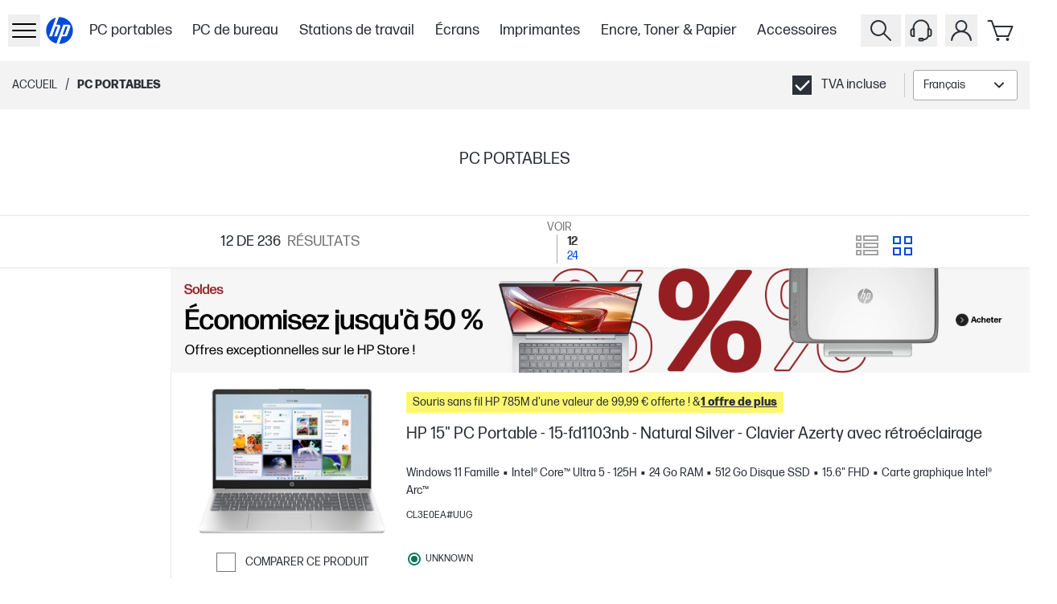

--- FILE ---
content_type: text/css
request_url: https://www.hp.com/be-nl/shop/_next/static/css/02420584637ae54c.css
body_size: 1429
content:
.filterItem_root__2JvRC{width:100%}.filterItem_root__2JvRC label{align-items:center}@media (min-width:1024px){.filterItem_root__2JvRC{grid-template-areas:"checkbox label count"}}.OA-OB_gh{align-items:center;display:flex;justify-content:space-between}.OA-OC_gh{width:4rem}.OA-OC_gh input{height:2.375rem}.OA-OE_gh{align-items:center;display:flex;height:2rem;margin:.5rem .5rem 0}.OA-OF_gh{background-color:#2c3038;border-radius:50%;cursor:pointer;height:1rem;outline:none;transition:transform .3s;width:1rem}.OA-OF_gh:active,.OA-OF_gh:hover{transform:scale(1.66)}.OA-OG_gh{background:#ccc;height:.25rem}.OA-OG_gh:nth-child(2){background:#2c3038;height:.25rem}.OA-OH_gh .OA-OF_gh{cursor:not-allowed}.OA-OH_gh .OA-OF_gh:active,.OA-OH_gh .OA-OF_gh:hover{transform:none}.OA-OI_gh,.OA-OI_gh button{align-items:center;display:flex}.OA-OI_gh button{background-color:#2c3038;border:none;border-radius:.1875rem;cursor:pointer;height:2.375rem;justify-content:center;margin-left:.75rem;transition:background-color .25s ease-out;width:2.375rem}.OA-OI_gh button:disabled{cursor:not-allowed}.OA-OI_gh button:hover{background-color:#767676}.Gc-B_gh{align-items:center;border:1px solid #ccc;border-radius:.1875rem;display:flex;overflow:hidden;transition:background-color .25s ease-out,border-color .25s ease-out;width:4.5rem}body[data-gf-pi=m] .Gc-B_gh:not(.Gc-AA_gh):not(.Gc-AB_gh):hover{border-color:#2c3038}.Gc-B_gh.Gc-Ge_gh,.Gc-B_gh:focus-within{border-color:#2c3038}.Gc-B_gh.Gc-AA_gh{background-color:#fff;border-color:#aaa;color:#aaa;cursor:not-allowed}.Gc-B_gh.Gc-AA_gh .Gc-W_gh{color:inherit;cursor:inherit}.Gc-B_gh.Gc-AB_gh{background-color:#e8e8e8;border-color:#e8e8e8}.Gc-B_gh .Gc-W_gh{-webkit-appearance:none;appearance:none;-moz-appearance:textfield;background:none;border:none;box-sizing:content-box;font-family:var(--main-font-gfe),-apple-system,BlinkMacSystemFont,sans-serif;font-size:.875rem;font-weight:400;height:1.375rem;line-height:1.125rem;outline:none;padding:.5rem .25rem;text-align:center;width:100%}.Gc-B_gh .Gc-W_gh::-webkit-inner-spin-button,.Gc-B_gh .Gc-W_gh::-webkit-outer-spin-button{-webkit-appearance:none}.Gc-AC_gh{white-space:nowrap}.Gc-AE_gh{padding-left:.25rem}.Gc-AE_gh .Gc-W_gh{text-align:left}.Gc-AF_gh{flex-direction:row-reverse;padding-left:0;padding-right:.25rem}.Gc-AF_gh .Gc-W_gh{text-align:right}.priceFilter_rangeSlider__F62Vc{margin-left:.75rem;margin-right:.75rem}.priceFilter_rangeSlider__F62Vc [class*=RangeSlider-module_horizontalSlider]{margin-left:0;margin-right:0}.filterModal_root__TsLlU{background-color:white;bottom:0;display:grid;grid-template-rows:1fr 5rem;height:100%;left:0;max-width:360px;opacity:0;overflow:hidden;position:fixed;top:0;transform:translate3d(-100%,0,0);transition-duration:192ms;transition-timing-function:var(--venia-anim-out);transition-property:opacity,transform,visibility;visibility:hidden;width:100%;z-index:3}.filterModal_root_open__2jz85{box-shadow:1px 0 rgb(var(--venia-border));opacity:1;transform:translateZ(0);transition-duration:224ms;transition-timing-function:var(--venia-anim-in);visibility:visible}.filterModal_body__eGA7S{height:calc(100% - 41px);position:relative;overflow-y:auto}.filterModal_header__9RwQC{background:var(--hp-color-white);border-bottom:1px solid var(--hp-color-7);position:sticky;display:flex;align-items:center;justify-content:center;height:60px;top:0;opacity:1;z-index:10}.filterModal_headerButton__LV20Q{position:absolute;left:5px;height:40px;width:40px;display:flex;align-items:center;justify-content:center}.filterModal_header__9RwQC h2{font-weight:700;text-align:center;text-transform:uppercase;flex:1}.filterModal_header__9RwQC h2 span{color:var(--hp-color-27);display:inline-block}.filterModal_sort__bu1tL{padding:0 15px}.filterModal_body__eGA7S ul{border:0;overflow-y:auto;overflow-x:hidden}.filterModal_headerTitle2__Pq4LY{font-size:14px;font-weight:700;line-height:14px}.filterModal_resetFilter__NHenF{white-space:nowrap}.filterModal_crossIcon__PD_bJ{width:30px;height:30px}.filterModal_aside__FXJqv{height:100%;position:relative}@media (min-width:1024px){.filterModal_body__eGA7S{height:auto;overflow-y:visible}.filterModal_body__eGA7S>ul{overflow:visible}.filterModal_aside__FXJqv{height:unset}.filterModal_header__9RwQC h2{line-height:1.3125rem;flex:0;white-space:nowrap}.filterModal_header__9RwQC button{line-height:1.3125rem;padding-top:0!important}.filterModal_header__9RwQC{position:relative;border-bottom:0;padding:0 .75rem;flex-direction:column;align-items:flex-start;justify-content:center}.filterModal_header__9RwQC>a{padding-right:0}.filterModal_headerTitle__97z_G{margin-right:12px}.filterModal_filters__LJH3C{padding:0 12px 0 0}}@media (min-width:1366px){.filterModal_header__9RwQC{flex-direction:row;align-items:center;justify-content:flex-start}}.categorySort_root__CuJq0{position:relative;padding-top:30px;width:300px;justify-self:right;z-index:2}.categorySort_title__LfIwS{margin-bottom:22px}.categorySort_list__iEK3M li{margin-bottom:8px}.categorySort_radioLabel__bywFO{justify-content:space-between;padding:.25rem .75rem}@media (min-width:1024px){.categorySort_root__CuJq0{padding:0;border-bottom:none}}.HF-HG_gh{display:block;overflow:hidden;position:relative;transition:border-color .25s ease-out}.HF-FB_gh,.HF-HH_gh{background-color:#fff;border-radius:.1875rem;box-shadow:0 .1875rem .375rem rgba(44,48,56,.25);padding:0}.HF-HH_gh{border:1px solid transparent}body[data-gf-pi=m] .HF-HH_gh:not(.HF-GH_gh,.HF-ES_gh):hover{border-color:#e8e8e8}.HF-HH_gh.HF-GH_gh{border-color:#2c3038}.HF-HH_gh.HF-ES_gh{border-color:#ce153a}.HF-FB_gh{border:2px solid transparent}body[data-gf-pi=m] .HF-FB_gh:not(.HF-GH_gh,.HF-ES_gh):hover{border-color:#2c3038}.HF-FB_gh.HF-GH_gh{border-color:#024ad8}.HF-FB_gh.HF-HI_gh{border-color:#767676;color:#aaa}.HF-HI_gh{border:1px dashed #aaa}body[data-gf-pi=m] .HF-HI_gh.HF-Fg_gh:hover{border-color:#2c3038}body[data-gf-pi=m] .HF-HI_gh.HF-Fh_gh:hover{border-color:#fff}.HF-HI_gh.HF-Fh_gh{border-color:#ccc}.HF-h_gh{margin-top:.5rem}.GI-ER_gh{align-items:center;cursor:pointer;display:flex;padding:.75rem;transition:background-color .25s ease-out}.GI-ER_gh:not(.GI-FB_gh):hover{background-color:#e8e8e8}.GI-Fh_gh{color:#fff}.GB-B_gh{display:inline-block}body[data-gf-pi=m] .GB-B_gh:not(.GB-AA_gh,.GB-FB_gh).GB-Fh_gh.GB-GE_gh .GB-GC_gh,body[data-gf-pi=m] .GB-B_gh:not(.GB-AA_gh,.GB-FB_gh).GB-Fh_gh:hover .GB-GC_gh{background-color:#767676}body[data-gf-pi=m] .GB-B_gh:not(.GB-AA_gh,.GB-FB_gh).GB-Fg_gh.GB-GE_gh .GB-GC_gh,body[data-gf-pi=m] .GB-B_gh:not(.GB-AA_gh,.GB-FB_gh).GB-Fg_gh:hover .GB-GC_gh{background-color:#e8e8e8}.GB-B_gh svg,.GB-GC_gh{border-radius:50%}.GB-GC_gh{height:2.5rem;position:relative;transition:background-color .25s ease-out;width:2.5rem}.GB-W_gh{cursor:pointer;height:100%;opacity:0;position:absolute;width:100%}.GB-W_gh:focus-visible~svg{outline:.25rem solid #0089c4;outline-offset:.25rem}.GB-AA_gh svg{display:none}.GB-AA_gh .GB-GC_gh:before{background-color:#e8e8e8;border-radius:50%;content:"";display:block;height:1.625rem;left:50%;position:absolute;top:50%;transform:translate(-50%,-50%);width:1.625rem}.GB-FB_gh .GB-GC_gh{height:1.25rem;width:1.25rem}.GB-Fh_gh svg{fill:#fff}.GB-ES_gh:not(.GB-FA_gh) svg{fill:#ce153a}

--- FILE ---
content_type: text/css
request_url: https://www.hp.com/be-nl/shop/_next/static/css/9a5c62e10b2c62db.css
body_size: -679
content:
.TO-TP_gh{height:100%;left:0;opacity:0;position:absolute;top:0;width:100%}

--- FILE ---
content_type: text/css
request_url: https://www.hp.com/be-nl/shop/_next/static/css/391fd8742c80f393.css
body_size: -548
content:
.TX-Oc_gh{outline-offset:-.25rem}.TX-TY_gh{align-items:center;background-color:#fff;border:none;color:#2c3038;cursor:pointer;display:flex;min-height:2.375rem;padding:.5rem 1rem;width:100%}.TX-TY_gh.TX-Oe_gh,.TX-TY_gh:focus,.TX-TY_gh:hover{background-color:#e8e8e8}.TX-TY_gh.TX-Q7_gh{color:#ccc;pointer-events:none}

--- FILE ---
content_type: text/css
request_url: https://www.hp.com/be-nl/shop/_next/static/css/b12c699630175a22.css
body_size: -583
content:
.YK-B_gh{z-index:1060}.YK-I_gh{background-color:#fff;border-radius:.1875rem;box-shadow:-.0625rem .3125rem .4375rem #ccc;max-height:100vh;opacity:0;overflow:auto;padding:.5rem 0;transition:opacity .25s ease-out}

--- FILE ---
content_type: text/css
request_url: https://www.hp.com/be-nl/shop/_next/static/css/b58a39cb41c721d6.css
body_size: -529
content:
.PV-B_gh{background-color:#ce153a;color:#fff;padding:1rem 0}.PV-C2_gh{align-items:center;display:flex;justify-content:space-between}.PV-EG_gh{display:flex;flex-wrap:wrap;gap:.25rem .5rem}.PV-Mg_gh{align-self:flex-start;background-color:#ce153a;flex-shrink:0}@media (min-width:1024px){.PV-B_gh{justify-content:flex-start}.PV-EB_gh,.PV-u_gh{display:inline-block}}

--- FILE ---
content_type: text/css
request_url: https://www.hp.com/be-nl/shop/_next/static/css/465595967d649183.css
body_size: 1134
content:
@media (min-width:1024px){.header_header__7enEn{grid-area:header;padding-top:26px;padding-bottom:34px;border-bottom:1px solid var(--hp-color-5)}}.categoryHeader_root__QJgU_{margin-bottom:0;margin-top:0;padding:22px 15px;text-align:center;text-transform:uppercase}@media (min-width:1023px){.categoryHeader_header__43WcF{padding-top:51px;padding-bottom:51px}}.headerSkeleton_toolbar__EWYGm{display:flex;align-items:center;width:100%;grid-area:toolbar}.headerSkeleton_controls__oHFqx{display:flex;gap:16px}@media (min-width:1024px){.headerSkeleton_root__cMVMu{grid-area:header;padding-top:26px;padding-bottom:34px;border-bottom:1px solid var(--hp-color-5)}.headerSkeleton_toolbar__EWYGm{padding:5px 40px;grid-area:toolbar;background:var(--hp-color-white);border-bottom:1px solid var(--hp-color-5);z-index:100;position:sticky;top:0}.headerSkeleton_mobile__0VtUs{display:none}.headerSkeleton_categoryName__gyj4n{height:150px}}@media screen and (max-width:1024px){.headerSkeleton_root__cMVMu{padding-top:25px}.headerSkeleton_toolbar__EWYGm{display:none}}.W7-B_gh{border:1px solid #ccc;border-radius:.1875rem;display:flex;height:3.25rem;min-width:18rem}.W7-C2_gh{align-items:center}.W7-C2_gh,.W7-I_gh{display:flex;width:100%}.W7-I_gh{justify-content:center;list-style:none}.W7-I_gh li:first-child,.W7-I_gh li:nth-child(2){position:relative}.W7-I_gh li:first-child:after,.W7-I_gh li:nth-child(2):after{background-color:#ccc;content:"";height:2.25rem;position:absolute;right:-.75rem;top:0;width:.0625rem}.W7-I_gh li:first-child{margin-left:.25rem}.W7-I_gh li:nth-child(2){margin-left:1.5rem;margin-right:auto}.W7-I_gh li:last-child,.W7-I_gh li:nth-last-child(2){position:relative}.W7-I_gh li:last-child:before,.W7-I_gh li:nth-last-child(2):before{background-color:#ccc;content:"";height:2.25rem;left:-.75rem;position:absolute;top:0;width:.0625rem}.W7-I_gh li:last-child{margin-right:.25rem}.W7-I_gh li:nth-last-child(2){margin-left:auto;margin-right:1.5rem}.W7-SG_gh{align-items:center;display:flex;margin:0 auto}.W7-Cx_gh svg,.W7-Cy_gh svg,.W7-VU_gh svg,.W7-W8_gh svg{fill:#2c3038}@media (min-width:768px){.W7-B_gh{border:none;display:inline-block;height:auto}.W7-C2_gh{display:block}.W7-I_gh{align-items:center;justify-content:flex-start;width:auto}.W7-I_gh li:first-child:after,.W7-I_gh li:nth-child(2):after{display:none}.W7-I_gh li:first-child,.W7-I_gh li:nth-child(2){margin-left:0}.W7-I_gh li:last-child:before,.W7-I_gh li:nth-last-child(2):before{display:none}.W7-I_gh li:last-child,.W7-I_gh li:nth-last-child(2){margin-right:0}.W7-Cx_gh,.W7-Cy_gh,.W7-VU_gh,.W7-W8_gh{min-width:5.125rem;width:auto}.W7-Cx_gh,.W7-W8_gh{padding-left:.5rem;padding-right:1rem}.W7-Cx_gh svg,.W7-W8_gh svg{margin-right:.5rem}.W7-Cy_gh,.W7-VU_gh{padding-left:1rem;padding-right:.5rem}.W7-Cy_gh svg,.W7-VU_gh svg{margin-left:.5rem}}.Gf-E7_gh{align-items:center;background-color:transparent;border:none;color:#2c3038;display:inline-flex;height:2.25rem;justify-content:center;min-width:2.25rem;white-space:nowrap}.Gf-E7_gh svg{transition:fill easy-in .25s}.Gf-E7_gh{transition:background-color easy-in .25s}body[data-gf-pi=m] .Gf-E7_gh:not(:disabled):not(.Gf-EV_gh):hover{background-color:#ccc}body[data-gf-pi=m] .Gf-E7_gh:not(:disabled):not(.Gf-EV_gh):hover svg{fill:#2c3038}body[data-gf-pi=m] .Gf-E7_gh:not(:disabled):not(.Gf-EV_gh):active{background-color:#aaa;border-color:#aaa}.Gf-E7_gh:disabled{border-color:#e8e8e8;color:#e8e8e8}.Gf-E7_gh:disabled svg{fill:#e8e8e8}body[data-gf-pi=m] .Gf-E7_gh:disabled:hover{cursor:not-allowed}button.Gf-EV_gh{background-color:#024ad8;border-color:#024ad8;color:#fff}button.Gf-EV_gh svg{fill:#fff}@media (min-width:768px){.Gf-E7_gh{border:1px solid #ccc;cursor:pointer;margin:0 .125rem;min-width:2.5rem}.Gf-Gg_gh{min-width:5rem}}@media (min-width:1024px){.header_header__oZx0H{grid-area:header}}.headerSkeleton_toolbar__UTg_i{display:flex;align-items:center;width:100%;grid-area:toolbar}.headerSkeleton_controls__qNizk{display:flex;gap:16px}@media (min-width:1024px){.headerSkeleton_root__B6NNv{grid-area:header;padding-top:50px;padding-bottom:50px;border-bottom:1px solid var(--hp-color-5)}.headerSkeleton_toolbar__UTg_i{padding:5px 40px;grid-area:toolbar;background:var(--hp-color-white);border-bottom:1px solid var(--hp-color-5);z-index:100;position:sticky;top:0}.headerSkeleton_mobile__kbP6l{display:none}.headerSkeleton_categoryName__BJbDA{height:150px}}@media screen and (max-width:1024px){.headerSkeleton_root__B6NNv{padding-top:25px}.headerSkeleton_toolbar__UTg_i{display:none}}.noResults_noResult__yyyJM{text-align:center;padding:70px 15px 60px}.noResults_root__bJxFV{display:flex;flex-direction:column;justify-content:center;min-height:110px;padding:20px 28px;background:var(--hp-color-5);border-bottom:1px solid var(--hp-color-hs-1);max-width:var(--hp-max-layout);margin:0 auto}.noResults_banner__jMFWP,.noResults_subtitle__ZYb6E{font-size:20px!important;font-style:normal;font-weight:400!important;line-height:24px!important;color:var(--hp-color-hs-2);margin-bottom:4px}.noResults_richContent__uLXXG{padding:0 15px 80px}@media (max-width:767px){.noResults_root__bJxFV{padding:20px 16px}}@media (max-width:1023px){.noResults_banner__jMFWP,.noResults_subtitle__ZYb6E{font-size:18px!important;line-height:22px!important}}@media (min-width:768px) and (max-width:1023px){.noResults_root__bJxFV{padding:20px}}@media (min-width:1024px){.noResults_root__bJxFV:not(.noResults_noResults__Z1riB) .noResults_contentWrapper__kShTL{width:100%;max-width:var(--hp-max-layout);margin:0 auto;display:grid;grid-template-columns:386px 1fr;grid-template-areas:"toolbar toolbar" "filters products" "filters pagination"}.noResults_header__FFpRO{grid-area:header}.noResults_noResult__yyyJM{width:100%;max-width:990px;margin:0 auto;padding:100px 15px 80px}}.category_categoryContent__29u8i{position:relative}@media (min-width:1024px){.category_categoryContent__29u8i{display:grid;grid-template-columns:212px 1fr;grid-template-areas:"header header" "toolbar toolbar" "sidebar main" "sidebar pagination";max-width:var(--hp-max-layout);margin:0 auto}}@media (min-width:1366px){.category_categoryContent__29u8i{grid-template-columns:282px 1fr}}@media (min-width:1920px){.category_categoryContent__29u8i{grid-template-columns:386px 1fr}}.category_mainCategoryProductsArea__WjUCw{grid-area:main}.search_noResult__KTJhG{text-align:center;padding:70px 15px 60px}@media (min-width:1024px){.search_root__nDFTX:not(.search_noResults__LvOno) .search_contentWrapper__1eULx{width:100%;max-width:var(--hp-max-layout);margin:0 auto;display:grid;grid-template-columns:386px 1fr;grid-template-areas:"toolbar toolbar" "filters products" "filters pagination"}.search_header__7H6EL{grid-area:header}.search_noResult__KTJhG{width:100%;max-width:990px;margin:0 auto;padding:100px 15px 80px}}.search_ExploreTileContainer__01QrN{display:inline-flex;width:100%;align-items:flex-start;box-sizing:border-box;height:-moz-fit-content;height:fit-content;overflow:auto;flex-wrap:wrap;padding:16px 14px;text-align:center}@media (min-width:360px){.search_ExploreTileContainer__01QrN{padding:8px 16px}}@media (min-width:768px){.search_ExploreTileContainer__01QrN{padding:8px 12px}}@media (min-width:1024px){.search_ExploreTileContainer__01QrN{padding:16px 14px}}@media (min-width:1366px){.search_compareBar__wd2ZL [class*=CompareBox-module_title]{margin-left:.625rem}}@media (min-width:1920px){.search_ExploreTileContainer__01QrN{display:flex;max-width:var(--hp-max-layout);margin:0 auto}}@media (max-width:359px){.search_ExploreTileContainer__01QrN{padding:6px 5px;display:inline-block}}

--- FILE ---
content_type: application/javascript; charset=UTF-8
request_url: https://www.hp.com/be-nl/shop/_next/static/chunks/9337-13104663f9fd6084.js
body_size: 10020
content:
(self.webpackChunk_N_E=self.webpackChunk_N_E||[]).push([[433,3240,4236,4408,4774,5675,6720,7117,7440,7534,8547,9235,9337],{8139:(e,t,i)=>{"use strict";i.r(t),i.d(t,{default:()=>a.a});var r=i(44760),a=i.n(r),n={};for(let e in r)"default"!==e&&(n[e]=()=>r[e]);i.d(t,n)},9235:()=>{},14891:(e,t,i)=>{"use strict";i.d(t,{A:()=>k});var r=i(22766),a=i(54568),n=i(26384),s=i(22955),o=i(67260),l=i(8892);i(7620);var h=i(75262),c=i(91808),d=i(62208);i(22198),i(50961);var u=i(96282),g=i(40459),p={root:"W7-B_gh",container:"W7-C2_gh",list:"W7-I_gh",pageOfTotal:"W7-SG_gh",first:"W7-W8_gh",prev:"W7-Cx_gh",next:"W7-Cy_gh",last:"W7-VU_gh"};let m=g.env.REACT_APP_GFE_CSS_IMPORT||"none";"inject"===m?(0,u.A)('.W7-B_gh{border:1px solid #ccc;border-radius:.1875rem;display:flex;height:3.25rem;min-width:18rem}.W7-C2_gh{align-items:center}.W7-C2_gh,.W7-I_gh{display:flex;width:100%}.W7-I_gh{justify-content:center;list-style:none}.W7-I_gh li:first-child,.W7-I_gh li:nth-child(2){position:relative}.W7-I_gh li:first-child:after,.W7-I_gh li:nth-child(2):after{background-color:#ccc;content:"";height:2.25rem;position:absolute;right:-.75rem;top:0;width:.0625rem}.W7-I_gh li:first-child{margin-left:.25rem}.W7-I_gh li:nth-child(2){margin-left:1.5rem;margin-right:auto}.W7-I_gh li:last-child,.W7-I_gh li:nth-last-child(2){position:relative}.W7-I_gh li:last-child:before,.W7-I_gh li:nth-last-child(2):before{background-color:#ccc;content:"";height:2.25rem;left:-.75rem;position:absolute;top:0;width:.0625rem}.W7-I_gh li:last-child{margin-right:.25rem}.W7-I_gh li:nth-last-child(2){margin-left:auto;margin-right:1.5rem}.W7-SG_gh{align-items:center;display:flex;margin:0 auto}.W7-Cx_gh svg,.W7-Cy_gh svg,.W7-VU_gh svg,.W7-W8_gh svg{fill:#2c3038}@media (min-width:768px){.W7-B_gh{border:none;display:inline-block;height:auto}.W7-C2_gh{display:block}.W7-I_gh{align-items:center;justify-content:flex-start;width:auto}.W7-I_gh li:first-child:after,.W7-I_gh li:nth-child(2):after{display:none}.W7-I_gh li:first-child{margin-left:0}.W7-I_gh li:nth-child(2){margin-left:0}.W7-I_gh li:last-child:before,.W7-I_gh li:nth-last-child(2):before{display:none}.W7-I_gh li:last-child{margin-right:0}.W7-I_gh li:nth-last-child(2){margin-right:0}.W7-Cx_gh,.W7-Cy_gh,.W7-VU_gh,.W7-W8_gh{min-width:5.125rem;width:auto}.W7-Cx_gh,.W7-W8_gh{padding-left:.5rem;padding-right:1rem}.W7-Cx_gh svg,.W7-W8_gh svg{margin-right:.5rem}.W7-Cy_gh,.W7-VU_gh{padding-left:1rem;padding-right:.5rem}.W7-Cy_gh svg,.W7-VU_gh svg{margin-left:.5rem}}'):"import"===m&&Promise.resolve().then(i.t.bind(i,81553,23));var b=i(40459),f={button:"Gf-E7_gh",active:"Gf-EV_gh",wide:"Gf-Gg_gh"};let v=b.env.REACT_APP_GFE_CSS_IMPORT||"none";"inject"===v?(0,u.A)(".Gf-E7_gh{align-items:center;background-color:transparent;border:none;color:#2c3038;display:inline-flex;height:2.25rem;justify-content:center;min-width:2.25rem;white-space:nowrap}.Gf-E7_gh svg{-webkit-transition:fill easy-in .25s;transition:fill easy-in .25s}.Gf-E7_gh{-webkit-transition:background-color easy-in .25s;transition:background-color easy-in .25s}body[data-gf-pi=m] .Gf-E7_gh:not(:disabled):not(.Gf-EV_gh):hover{background-color:#ccc}body[data-gf-pi=m] .Gf-E7_gh:not(:disabled):not(.Gf-EV_gh):hover svg{fill:#2c3038}body[data-gf-pi=m] .Gf-E7_gh:not(:disabled):not(.Gf-EV_gh):active{background-color:#aaa;border-color:#aaa}.Gf-E7_gh:disabled{border-color:#e8e8e8;color:#e8e8e8}.Gf-E7_gh:disabled svg{fill:#e8e8e8}body[data-gf-pi=m] .Gf-E7_gh:disabled:hover{cursor:not-allowed}button.Gf-EV_gh{background-color:#024ad8;border-color:#024ad8;color:#fff}button.Gf-EV_gh svg{fill:#fff}@media (min-width:768px){.Gf-E7_gh{border:1px solid #ccc;cursor:pointer;margin:0 .125rem;min-width:2.5rem}.Gf-Gg_gh{min-width:5rem}}"):"import"===v&&Promise.resolve().then(i.t.bind(i,77967,23));var _=function(e){var t=e.isActive,i=void 0!==t&&t,s=e.wide,o=e.className,h=(0,r.T)(e,["isActive","wide","className"]);return(0,a.jsx)(l.A,Object.assign({tag:"button",type:"button",variant:"bodyXS","aria-current":i,className:(0,n.A)(f.button,o,i&&f.active,void 0!==s&&s&&f.wide)},h))},y=function(e,t){var i=arguments.length>2&&void 0!==arguments[2]?arguments[2]:5,r=t-Math.floor(i/2),a=Math.max(1,r-Math.max(0,r+i-1-e));return Array.from({length:Math.min(i,e)},function(e,t){return a+t})},x={first:"First",last:"Last",next:"Next",of:"of",prev:"Prev",dots:{prevAriaLabel:"Show previous 5 pages",nextAriaLabel:"Show next 5 pages"},getPageLabel:function(e,t){return t?"Current Page, Page ".concat(e):"Goto Page ".concat(e)},navLabel:"pagination navigation"},A=function(e){return(0,a.jsx)("li",{children:(0,a.jsx)(_,Object.assign({},e))})},k=function(e){var t=e.onChange,i=e.currentPage,u=e.pagesTotal,g=e.translations,m=e.className,b=e.dataTestHook,f=(0,r.T)(e,["onChange","currentPage","pagesTotal","translations","className","dataTestHook"]),v=(0,o.Gb)({baseTestId:"@hpstellar/core/pagination",dataTestHook:b}),_=(0,d.A)({name:"Pagination",defaultTranslations:x,translationsProp:g}),k=_.first,O=_.prev,j=_.next,C=_.last,G=_.of,S=_.dots,T=_.getPageLabel,w=_.navLabel,F=(0,h.A)(),E=(0,c.A)([o.LO.md]),P=y(u,i),B=1===i,M=i===u,H=function(e,i){t(e),F({component:"Pagination",action:i})},I=P.map(function(e,r){var n=i===e;return 0===r&&1!==e?[(0,a.jsx)(A,Object.assign({onClick:function(){return t(Math.floor(Math.max(0,e-2.5)))},isActive:n,"aria-label":S.prevAriaLabel},{children:"..."}),"down-item"),(0,a.jsx)(A,Object.assign({onClick:function(){return!n&&t(e)},isActive:n,"aria-label":T(e,n)},{children:e}),e)]:4===r&&e!==u?[(0,a.jsx)(A,Object.assign({onClick:function(){return!n&&t(e)},isActive:n,"aria-label":T(e,n)},{children:e}),e),(0,a.jsx)(A,Object.assign({onClick:function(){return t(Math.ceil(Math.min(u,e+2.5)))},isActive:n,"aria-label":S.nextAriaLabel},{children:"..."}),"up-dots")]:(0,a.jsx)(A,Object.assign({onClick:function(){return!n&&t(e)},isActive:n,"aria-label":T(e,n)},{children:e}),e)});return(0,a.jsx)("div",Object.assign({className:(0,n.A)(p.root,m),"data-test-hook":v()},f,{children:(0,a.jsx)("nav",Object.assign({"aria-label":w,className:p.container},{children:(0,a.jsxs)("ul",Object.assign({className:p.list},{children:[(0,a.jsxs)(A,Object.assign({className:(0,n.A)(p.first),onClick:function(){return H(1,"first")},disabled:B,"aria-label":k,wide:!0},{children:[(0,a.jsx)(s.U3k,{size:"s"}),E&&(0,a.jsx)(l.A,Object.assign({variant:"bodyXS",tag:"span"},{children:k}))]})),(0,a.jsxs)(A,Object.assign({className:(0,n.A)(p.prev),onClick:function(){return H(i-1,"previous")},disabled:B,"aria-label":O,wide:!0},{children:[(0,a.jsx)(s.JGc,{size:"s"}),E&&(0,a.jsx)(l.A,Object.assign({variant:"bodyXS",tag:"span"},{children:O}))]})),E?I:(0,a.jsx)("li",Object.assign({className:(0,n.A)(p.pageOfTotal)},{children:(0,a.jsx)(l.A,Object.assign({variant:"bodyXS",tag:"span"},{children:"".concat(i," ").concat(G," ").concat(u)}))})),(0,a.jsxs)(A,Object.assign({className:(0,n.A)(p.next),onClick:function(){return H(i+1,"next")},disabled:M,"aria-label":j,wide:!0},{children:[E&&(0,a.jsx)(l.A,Object.assign({variant:"bodyXS",tag:"span"},{children:j})),(0,a.jsx)(s.c_$,{size:"s"})]})),(0,a.jsxs)(A,Object.assign({className:(0,n.A)(p.last),onClick:function(){return H(u,"last")},disabled:M,"aria-label":C,wide:!0},{children:[E&&(0,a.jsx)(l.A,Object.assign({variant:"bodyXS",tag:"span"},{children:C})),(0,a.jsx)(s.T$K,{size:"s"})]}))]}))}))}))}},17534:()=>{},25316:(e,t,i)=>{"use strict";Object.defineProperty(t,"__esModule",{value:!0}),!function(e,t){for(var i in t)Object.defineProperty(e,i,{enumerable:!0,get:t[i]})}(t,{callServer:function(){return r.callServer},createServerReference:function(){return n.createServerReference},findSourceMapURL:function(){return a.findSourceMapURL}});let r=i(35411),a=i(32795),n=i(97102)},25675:()=>{},30433:()=>{},32987:(e,t,i)=>{"use strict";i.d(t,{A:()=>r});let r=function(){for(var e,t,i=0,r="",a=arguments.length;i<a;i++)(e=arguments[i])&&(t=function e(t){var i,r,a="";if("string"==typeof t||"number"==typeof t)a+=t;else if("object"==typeof t)if(Array.isArray(t)){var n=t.length;for(i=0;i<n;i++)t[i]&&(r=e(t[i]))&&(a&&(a+=" "),a+=r)}else for(r in t)t[r]&&(a&&(a+=" "),a+=r);return a}(e))&&(r&&(r+=" "),r+=t);return r}},44408:()=>{},46358:()=>{},46720:()=>{},48547:()=>{},50355:(e,t,i)=>{"use strict";i.d(t,{A:()=>d});var r=i(54568),a=i(26384),n=i(67260),s=i(8892),o=i(96282),l=i(40459),h={root:"Ob-B_gh",label:"Ob-ER_gh",listItem:"Ob-Oc_gh",selected:"Ob-Oe_gh"};let c=l.env.REACT_APP_GFE_CSS_IMPORT||"none";"inject"===c?(0,o.A)(".Ob-B_gh{align-items:center;border:none;display:flex;margin:0;padding:0}.Ob-ER_gh{color:#767676;display:contents;font-family:var(--main-font-gfe),-apple-system,BlinkMacSystemFont,sans-serif;font-size:.875rem;line-height:1.125rem;text-transform:uppercase}.Ob-Oc_gh{border-left:.065rem solid #aaa;color:#024ad8;margin-left:.75rem;padding-left:.75rem}.Ob-Oc_gh:not(.Ob-GH_gh):hover{cursor:pointer;text-decoration:underline}.Ob-Oc_gh input{clip:rect(1px,1px,1px,1px);border:0;clip-path:inset(100%);height:1px;overflow:hidden;padding:0;position:absolute;white-space:nowrap;width:1px}.Ob-Oc_gh input:focus-visible+span{outline:.25rem solid #0089c4;outline-offset:.25rem}.Ob-Oe_gh{color:#2c3038;text-shadow:.065rem 0 0 #2c3038}"):"import"===c&&Promise.resolve().then(i.t.bind(i,85323,23));var d=function(e){var t=e.options,i=e.onChange,o=e.selectedValue,l=e.label,c=e.id,d=e.className,u=e.dataTestHook,g=(0,n.Gb)({baseTestId:"@hpstellar/core/items-per-page-selector",dataTestHook:u});return(0,r.jsxs)("fieldset",Object.assign({className:(0,a.A)(h.root,d),"data-test-hook":g(),id:c},{children:[(0,r.jsx)("legend",Object.assign({className:h.label},{children:l})),t.map(function(e){var t="string"==typeof e?{value:e,label:e}:e,n=t.value,l=t.label,d=o===n;return(0,r.jsxs)("label",Object.assign({className:(0,a.A)(h.listItem,d&&h.selected)},{children:[(0,r.jsx)("input",{name:c,type:"radio",value:n,onChange:i,checked:d}),(0,r.jsx)(s.A,Object.assign({tag:"span",variant:"bodyS",isCaps:!0},{children:l}))]}),n)})]}))}},60949:(e,t,i)=>{"use strict";i.d(t,{A:()=>d});var r=i(22766),a=i(54568),n=i(26384),s=i(95818),o=i(96282),l=i(40459),h={label:"GI-ER_gh",secondary:"GI-FB_gh",dark:"GI-Fh_gh"};let c=l.env.REACT_APP_GFE_CSS_IMPORT||"none";"inject"===c?(0,o.A)(".GI-ER_gh{align-items:center;cursor:pointer;display:flex;padding:.75rem;-webkit-transition:background-color .25s ease-out;transition:background-color .25s ease-out}.GI-ER_gh:not(.GI-FB_gh):hover{background-color:#e8e8e8}.GI-Fh_gh{color:#fff}"):"import"===c&&Promise.all([i.e(3575),i.e(706)]).then(i.t.bind(i,60706,23));var d=function(e){var t=e.children,i=e.className,o=(0,r.T)(e,["children","className"]),l=(0,s.A)(),c=l.theme,d=l.variant;return(0,a.jsx)("label",Object.assign({className:(0,n.A)(h.label,h[c],h[d],i)},o,{children:t}))}},63240:()=>{},65574:()=>{},69547:(e,t,i)=>{"use strict";i.d(t,{A:()=>m});var r=i(54568),a=i(95818),n=i(22766),s=i(26384),o=i(22955),l=i(67260),h=i(96282),c=i(40459),d={root:"GB-B_gh",disabled:"GB-AA_gh",secondary:"GB-FB_gh",dark:"GB-Fh_gh",wrapper:"GB-GC_gh",hovered:"GB-GE_gh",light:"GB-Fg_gh",input:"GB-W_gh",error:"GB-ES_gh",primary:"GB-FA_gh"};let u=c.env.REACT_APP_GFE_CSS_IMPORT||"none";"inject"===u?(0,h.A)('.GB-B_gh{display:inline-block}body[data-gf-pi=m] .GB-B_gh:not(.GB-AA_gh,.GB-FB_gh).GB-Fh_gh.GB-GE_gh .GB-GC_gh,body[data-gf-pi=m] .GB-B_gh:not(.GB-AA_gh,.GB-FB_gh).GB-Fh_gh:hover .GB-GC_gh{background-color:#767676}body[data-gf-pi=m] .GB-B_gh:not(.GB-AA_gh,.GB-FB_gh).GB-Fg_gh.GB-GE_gh .GB-GC_gh,body[data-gf-pi=m] .GB-B_gh:not(.GB-AA_gh,.GB-FB_gh).GB-Fg_gh:hover .GB-GC_gh{background-color:#e8e8e8}.GB-B_gh svg,.GB-GC_gh{border-radius:50%}.GB-GC_gh{height:2.5rem;position:relative;-webkit-transition:background-color .25s ease-out;transition:background-color .25s ease-out;width:2.5rem}.GB-W_gh{cursor:pointer;height:100%;opacity:0;position:absolute;width:100%}.GB-W_gh:focus-visible~svg{outline:.25rem solid #0089c4;outline-offset:.25rem}.GB-AA_gh svg{display:none}.GB-AA_gh .GB-GC_gh:before{background-color:#e8e8e8;border-radius:50%;content:"";display:block;height:1.625rem;left:50%;position:absolute;top:50%;transform:translate(-50%,-50%);width:1.625rem}.GB-FB_gh .GB-GC_gh{height:1.25rem;width:1.25rem}.GB-Fh_gh svg{fill:#fff}.GB-ES_gh:not(.GB-FA_gh) svg{fill:#ce153a}'):"import"===u&&Promise.all([i.e(1207),i.e(7922)]).then(i.t.bind(i,57922,23));var g={primary:{checked:(0,r.jsx)(o.UiB,{}),unchecked:(0,r.jsx)(o.aaP,{})},secondary:{checked:(0,r.jsx)(o.rAV,{fill:"var(--color-primary)"}),unchecked:null}},p=function(e){var t=e.checked,i=void 0!==t&&t,a=e.disabled,o=void 0!==a&&a,h=e.error,c=e.hovered,u=e.theme,p=e.variant,m=void 0===p?"primary":p,b=e.className,f=e.dataTestHook,v=e.gtmActions,_=(0,n.T)(e,["checked","disabled","error","hovered","theme","variant","className","dataTestHook","gtmActions"]),y=(0,l.K9)(v,"radioClick"),x=(0,l.Gb)({baseTestId:"@hpstellar/core/radio-input",dataTestHook:f});return(0,r.jsx)("div",Object.assign({className:(0,s.A)(b,d.root,d[void 0===u?"light":u],d[m],o&&d.disabled,void 0!==h&&h&&d.error,void 0!==c&&c&&d.hovered),"data-test-hook":x()},{children:(0,r.jsxs)("div",Object.assign({className:d.wrapper},{children:[(0,r.jsx)("input",Object.assign({type:"radio",checked:i,className:d.input,"data-test-hook":f,disabled:o},_,y)),g[m][i?"checked":"unchecked"]]}))}))},m=function(e){var t=(0,a.A)(),i=t.error,n=t.theme,s=t.checked,o=t.disabled,l=t.errorMessageId,h=t.radioId,c=t.hovered,d=t.variant,u=!!i;return(0,r.jsx)(p,Object.assign({error:u,theme:n,checked:s,disabled:o,hovered:c,"aria-describedby":"".concat(h," ").concat(l),"aria-invalid":u,variant:d},e))}},71503:()=>{},74639:()=>{},77967:()=>{},81553:()=>{},84236:()=>{},84700:(e,t,i)=>{"use strict";i.d(t,{A:()=>v});var r=i(92305),a=i(22766),n=i(54568),s=i(7620),o=i(26384),l=i(67260),h=i(17354),c=i(86895),d=i(8079);i(22198),i(50961);var u=i(48992),g=i(95818),p=i(96282),m=i(40459),b={labelWrapper:"HF-HG_gh",broad:"HF-HH_gh",secondary:"HF-FB_gh",checked:"HF-GH_gh",error:"HF-ES_gh",unavailable:"HF-HI_gh",light:"HF-Fg_gh",dark:"HF-Fh_gh",errorMessage:"HF-h_gh"};let f=m.env.REACT_APP_GFE_CSS_IMPORT||"none";"inject"===f?(0,p.A)(".HF-HG_gh{display:block;overflow:hidden;position:relative;-webkit-transition:border-color .25s ease-out;transition:border-color .25s ease-out}.HF-FB_gh,.HF-HH_gh{background-color:#fff;border-radius:.1875rem;box-shadow:0 .1875rem .375rem rgba(44,48,56,.25);padding:0}.HF-HH_gh{border:1px solid transparent}body[data-gf-pi=m] .HF-HH_gh:not(.HF-GH_gh,.HF-ES_gh):hover{border-color:#e8e8e8}.HF-HH_gh.HF-GH_gh{border-color:#2c3038}.HF-HH_gh.HF-ES_gh{border-color:#ce153a}.HF-FB_gh{border:2px solid transparent}body[data-gf-pi=m] .HF-FB_gh:not(.HF-GH_gh,.HF-ES_gh):hover{border-color:#2c3038}.HF-FB_gh.HF-GH_gh{border-color:#024ad8}.HF-FB_gh.HF-HI_gh{border-color:#767676;color:#aaa}.HF-HI_gh{border:1px dashed #aaa}body[data-gf-pi=m] .HF-HI_gh.HF-Fg_gh:hover{border-color:#2c3038}body[data-gf-pi=m] .HF-HI_gh.HF-Fh_gh:hover{border-color:#fff}.HF-HI_gh.HF-Fh_gh{border-color:#ccc}.HF-h_gh{margin-top:.5rem}"):"import"===f&&Promise.all([i.e(5134),i.e(5147)]).then(i.t.bind(i,25147,23));var v=function(e){var t=e.children,i=e.tooltipProps,p=e.error,m=e.unavailable,f=void 0!==m&&m,v=e.broad,_=void 0!==v&&v,y=e.checked,x=void 0!==y&&y,A=e.disabled,k=e.theme,O=void 0===k?"light":k,j=e.dataTestHook,C=e.id,G=e.variant,S=void 0===G?"primary":G,T=e.activeClassName,w=(0,a.T)(e,["children","tooltipProps","error","unavailable","broad","checked","disabled","theme","dataTestHook","id","variant","activeClassName"]),F=(0,l.Gb)({baseTestId:"@hpstellar/core/radio-with-label",dataTestHook:j}),E=(0,u.A)(),P=(0,s.useState)(!1),B=(0,r.A)(P,2),M=B[0],H=B[1],I=null!=C?C:E,N="error_".concat(I);return(0,n.jsxs)("div",Object.assign({onMouseEnter:function(){return H(!0)},onMouseLeave:function(){return H(!1)},"data-test-hook":F()},w,{children:[(0,n.jsx)(d.A,Object.assign({shouldWrap:!!i,wrapper:(0,n.jsx)(h.A,Object.assign({activeOnHover:!0,backgroundColor:"blue",dataTestHook:F("tooltip")},i))},{children:(0,n.jsx)("div",Object.assign({className:(0,o.A)(b.labelWrapper,b[S],b[O],p&&b.error,x&&[T,b.checked],f&&b.unavailable,_&&b.broad),"data-test-hook":F("labelWrapper")},{children:(0,n.jsx)(g.w,Object.assign({value:{hovered:M,broad:_,theme:O,checked:x,error:p,disabled:void 0!==A&&A,unavailable:f,errorMessageId:N,radioId:I,variant:S}},{children:t}))}))})),p&&(0,n.jsx)(c.A,{message:p,className:b.errorMessage,id:N,dataTestHook:F("errorMessage")})]}))}},85323:()=>{},87117:()=>{},87440:()=>{},94027:()=>{},94774:()=>{},94935:()=>{},95818:(e,t,i)=>{"use strict";i.d(t,{A:()=>o,w:()=>s});var r=i(54568),a=i(7620),n=(0,a.createContext)({broad:!1,theme:"light",checked:!1,disabled:!1,unavailable:!1,hovered:!1,variant:"primary"}),s=function(e){return(0,r.jsx)(n.Provider,Object.assign({},e))},o=function(){var e=(0,a.useContext)(n);if(void 0===e)throw Error("useRadioContext must be used within a RadioContextProvider");return e}},96128:(e,t,i)=>{"use strict";i.d(t,{A:()=>G});var r=i(92305),a=i(22766),n=i(54568),s=i(7620),o=i(76327);function l(e){return e&&e.stopPropagation&&e.stopPropagation(),e&&e.preventDefault&&e.preventDefault(),!1}function h(e){return null==e?[]:Array.isArray(e)?e.slice():[e]}function c(e){return null!==e&&1===e.length?e[0]:e.slice()}function d(e){Object.keys(e).forEach(t=>{"undefined"!=typeof document&&document.addEventListener(t,e[t],!1)})}function u(e,t){let i;return g(((i=e)<=t.min&&(i=t.min),i>=t.max&&(i=t.max),i),t)}function g(e,t){let i=(e-t.min)%t.step,r=e-i;return 2*Math.abs(i)>=t.step&&(r+=i>0?t.step:-t.step),parseFloat(r.toFixed(5))}let p=function(e){function t(t){var i;(i=e.call(this,t)||this).onKeyUp=()=>{i.onEnd()},i.onMouseUp=()=>{i.onEnd(i.getMouseEventMap())},i.onTouchEnd=e=>{e.preventDefault(),i.onEnd(i.getTouchEventMap())},i.onBlur=()=>{i.setState({index:-1},i.onEnd(i.getKeyDownEventMap()))},i.onMouseMove=e=>{i.setState({pending:!0});let t=i.getMousePosition(e),r=i.getDiffPosition(t[0]),a=i.getValueFromPosition(r);i.move(a)},i.onTouchMove=e=>{if(e.touches.length>1)return;i.setState({pending:!0});let t=i.getTouchPosition(e);if(void 0===i.isScrolling){let e=t[0]-i.startPosition[0],r=t[1]-i.startPosition[1];i.isScrolling=Math.abs(r)>Math.abs(e)}if(i.isScrolling)return void i.setState({index:-1});let r=i.getDiffPosition(t[0]),a=i.getValueFromPosition(r);i.move(a)},i.onKeyDown=e=>{if(!(e.ctrlKey||e.shiftKey||e.altKey||e.metaKey))switch(i.setState({pending:!0}),e.key){case"ArrowLeft":case"ArrowDown":case"Left":case"Down":e.preventDefault(),i.moveDownByStep();break;case"ArrowRight":case"ArrowUp":case"Right":case"Up":e.preventDefault(),i.moveUpByStep();break;case"Home":e.preventDefault(),i.move(i.props.min);break;case"End":e.preventDefault(),i.move(i.props.max);break;case"PageDown":e.preventDefault(),i.moveDownByStep(i.props.pageFn(i.props.step));break;case"PageUp":e.preventDefault(),i.moveUpByStep(i.props.pageFn(i.props.step))}},i.onSliderMouseDown=e=>{if(!i.props.disabled&&2!==e.button){if(i.setState({pending:!0}),!i.props.snapDragDisabled){let t=i.getMousePosition(e);i.forceValueFromPosition(t[0],e=>{i.start(e,t[0]),d(i.getMouseEventMap())})}l(e)}},i.onSliderClick=e=>{if(!i.props.disabled&&i.props.onSliderClick&&!i.hasMoved){let t=i.getMousePosition(e),r=u(i.calcValue(i.calcOffsetFromPosition(t[0])),i.props);i.props.onSliderClick(r)}},i.createOnKeyDown=e=>t=>{i.props.disabled||(i.start(e),d(i.getKeyDownEventMap()),l(t))},i.createOnMouseDown=e=>t=>{if(i.props.disabled||2===t.button)return;i.setState({pending:!0});let r=i.getMousePosition(t);i.start(e,r[0]),d(i.getMouseEventMap()),l(t)},i.createOnTouchStart=e=>t=>{if(i.props.disabled||t.touches.length>1)return;i.setState({pending:!0});let r=i.getTouchPosition(t);i.startPosition=r,i.isScrolling=void 0,i.start(e,r[0]),d(i.getTouchEventMap()),t.stopPropagation&&t.stopPropagation()},i.handleResize=()=>{let e=window.setTimeout(()=>{i.pendingResizeTimeouts.shift(),i.resize()},0);i.pendingResizeTimeouts.push(e)},i.renderThumb=(e,t)=>{let r=i.props.thumbClassName+" "+i.props.thumbClassName+"-"+t+" "+(i.state.index===t?i.props.thumbActiveClassName:""),a={ref:e=>{i["thumb"+t]=e},key:i.props.thumbClassName+"-"+t,className:r,style:e,onMouseDown:i.createOnMouseDown(t),onTouchStart:i.createOnTouchStart(t),onFocus:i.createOnKeyDown(t),tabIndex:0,role:"slider","aria-orientation":i.props.orientation,"aria-valuenow":i.state.value[t],"aria-valuemin":i.props.min,"aria-valuemax":i.props.max,"aria-label":Array.isArray(i.props.ariaLabel)?i.props.ariaLabel[t]:i.props.ariaLabel,"aria-labelledby":Array.isArray(i.props.ariaLabelledby)?i.props.ariaLabelledby[t]:i.props.ariaLabelledby,"aria-disabled":i.props.disabled},n={index:t,value:c(i.state.value),valueNow:i.state.value[t]};return i.props.ariaValuetext&&(a["aria-valuetext"]="string"==typeof i.props.ariaValuetext?i.props.ariaValuetext:i.props.ariaValuetext(n)),i.props.renderThumb(a,n)},i.renderTrack=(e,t,r)=>{let a={key:i.props.trackClassName+"-"+e,className:i.props.trackClassName+" "+i.props.trackClassName+"-"+e,style:i.buildTrackStyle(t,i.state.upperBound-r)},n={index:e,value:c(i.state.value)};return i.props.renderTrack(a,n)};let r=h(t.value);r.length||(r=h(t.defaultValue)),i.pendingResizeTimeouts=[];let a=[];for(let e=0;e<r.length;e+=1)r[e]=u(r[e],t),a.push(e);return i.resizeObserver=null,i.resizeElementRef=s.createRef(),i.state={index:-1,upperBound:0,sliderLength:0,value:r,zIndices:a},i}(0,o.A)(t,e);var i=t.prototype;return i.componentDidMount=function(){"undefined"!=typeof window&&(this.resizeObserver=new ResizeObserver(this.handleResize),this.resizeObserver.observe(this.resizeElementRef.current),this.resize())},t.getDerivedStateFromProps=function(e,t){let i=h(e.value);return i.length?t.pending?null:{value:i.map(t=>u(t,e))}:null},i.componentDidUpdate=function(){0===this.state.upperBound&&this.resize()},i.componentWillUnmount=function(){this.clearPendingResizeTimeouts(),this.resizeObserver&&this.resizeObserver.disconnect()},i.onEnd=function(e){e&&Object.keys(e).forEach(t=>{"undefined"!=typeof document&&document.removeEventListener(t,e[t],!1)}),this.hasMoved&&this.fireChangeEvent("onAfterChange"),this.setState({pending:!1}),this.hasMoved=!1},i.getValue=function(){return c(this.state.value)},i.getClosestIndex=function(e){let t=Number.MAX_VALUE,i=-1,{value:r}=this.state,a=r.length;for(let n=0;n<a;n+=1){let a=Math.abs(e-this.calcOffset(r[n]));a<t&&(t=a,i=n)}return i},i.getMousePosition=function(e){return[e["page"+this.axisKey()],e["page"+this.orthogonalAxisKey()]]},i.getTouchPosition=function(e){let t=e.touches[0];return[t["page"+this.axisKey()],t["page"+this.orthogonalAxisKey()]]},i.getKeyDownEventMap=function(){return{keydown:this.onKeyDown,keyup:this.onKeyUp,focusout:this.onBlur}},i.getMouseEventMap=function(){return{mousemove:this.onMouseMove,mouseup:this.onMouseUp}},i.getTouchEventMap=function(){return{touchmove:this.onTouchMove,touchend:this.onTouchEnd}},i.getValueFromPosition=function(e){let t=e/(this.state.sliderLength-this.state.thumbSize)*(this.props.max-this.props.min);return u(this.state.startValue+t,this.props)},i.getDiffPosition=function(e){let t=e-this.state.startPosition;return this.props.invert&&(t*=-1),t},i.resize=function(){let{slider:e,thumb0:t}=this;if(!e||!t)return;let i=this.sizeKey(),r=e.getBoundingClientRect(),a=e[i],n=r[this.posMaxKey()],s=r[this.posMinKey()],o=t.getBoundingClientRect()[i.replace("client","").toLowerCase()],l=a-o,h=Math.abs(n-s);this.state.upperBound===l&&this.state.sliderLength===h&&this.state.thumbSize===o||this.setState({upperBound:l,sliderLength:h,thumbSize:o})},i.calcOffset=function(e){let t=this.props.max-this.props.min;return 0===t?0:(e-this.props.min)/t*this.state.upperBound},i.calcValue=function(e){return e/this.state.upperBound*(this.props.max-this.props.min)+this.props.min},i.calcOffsetFromPosition=function(e){let{slider:t}=this,i=t.getBoundingClientRect(),r=i[this.posMaxKey()],a=i[this.posMinKey()],n=e-(window["page"+this.axisKey()+"Offset"]+(this.props.invert?r:a));return this.props.invert&&(n=this.state.sliderLength-n),n-=this.state.thumbSize/2},i.forceValueFromPosition=function(e,t){let i=this.calcOffsetFromPosition(e),r=this.getClosestIndex(i),a=u(this.calcValue(i),this.props),n=this.state.value.slice();n[r]=a;for(let e=0;e<n.length-1;e+=1)if(n[e+1]-n[e]<this.props.minDistance)return;this.fireChangeEvent("onBeforeChange"),this.hasMoved=!0,this.setState({value:n},()=>{t(r),this.fireChangeEvent("onChange")})},i.clearPendingResizeTimeouts=function(){do clearTimeout(this.pendingResizeTimeouts.shift());while(this.pendingResizeTimeouts.length)},i.start=function(e,t){let i=this["thumb"+e];i&&i.focus();let{zIndices:r}=this.state;r.splice(r.indexOf(e),1),r.push(e),this.setState(i=>({startValue:i.value[e],startPosition:void 0!==t?t:i.startPosition,index:e,zIndices:r}))},i.moveUpByStep=function(e){void 0===e&&(e=this.props.step);let t=this.state.value[this.state.index],i=u(this.props.invert&&"horizontal"===this.props.orientation?t-e:t+e,this.props);this.move(Math.min(i,this.props.max))},i.moveDownByStep=function(e){void 0===e&&(e=this.props.step);let t=this.state.value[this.state.index],i=u(this.props.invert&&"horizontal"===this.props.orientation?t+e:t-e,this.props);this.move(Math.max(i,this.props.min))},i.move=function(e){let t=this.state.value.slice(),{index:i}=this.state,{length:r}=t,a=t[i];if(e===a)return;this.hasMoved||this.fireChangeEvent("onBeforeChange"),this.hasMoved=!0;let{pearling:n,max:s,min:o,minDistance:l}=this.props;if(!n){if(i>0){let r=t[i-1];e<r+l&&(e=r+l)}if(i<r-1){let r=t[i+1];e>r-l&&(e=r-l)}}t[i]=e,n&&r>1&&(e>a?(this.pushSucceeding(t,l,i),function(e,t,i,r){for(let a=0;a<e;a+=1){let n=r-a*i;t[e-1-a]>n&&(t[e-1-a]=n)}}(r,t,l,s)):e<a&&(this.pushPreceding(t,l,i),function(e,t,i,r){for(let a=0;a<e;a+=1){let e=r+a*i;t[a]<e&&(t[a]=e)}}(r,t,l,o))),this.setState({value:t},this.fireChangeEvent.bind(this,"onChange"))},i.pushSucceeding=function(e,t,i){let r,a;for(a=e[r=i]+t;null!==e[r+1]&&a>e[r+1];r+=1,a=e[r]+t)e[r+1]=g(a,this.props)},i.pushPreceding=function(e,t,i){for(let r=i,a=e[r]-t;null!==e[r-1]&&a<e[r-1];r-=1,a=e[r]-t)e[r-1]=g(a,this.props)},i.axisKey=function(){return"vertical"===this.props.orientation?"Y":"X"},i.orthogonalAxisKey=function(){return"vertical"===this.props.orientation?"X":"Y"},i.posMinKey=function(){return"vertical"===this.props.orientation?this.props.invert?"bottom":"top":this.props.invert?"right":"left"},i.posMaxKey=function(){return"vertical"===this.props.orientation?this.props.invert?"top":"bottom":this.props.invert?"left":"right"},i.sizeKey=function(){return"vertical"===this.props.orientation?"clientHeight":"clientWidth"},i.fireChangeEvent=function(e){this.props[e]&&this.props[e](c(this.state.value),this.state.index)},i.buildThumbStyle=function(e,t){let i={position:"absolute",touchAction:"none",willChange:this.state.index>=0?this.posMinKey():void 0,zIndex:this.state.zIndices.indexOf(t)+1};return i[this.posMinKey()]=e+"px",i},i.buildTrackStyle=function(e,t){let i={position:"absolute",willChange:this.state.index>=0?this.posMinKey()+","+this.posMaxKey():void 0};return i[this.posMinKey()]=e,i[this.posMaxKey()]=t,i},i.buildMarkStyle=function(e){var t;return(t={position:"absolute"})[this.posMinKey()]=e,t},i.renderThumbs=function(e){let{length:t}=e,i=[];for(let r=0;r<t;r+=1)i[r]=this.buildThumbStyle(e[r],r);let r=[];for(let e=0;e<t;e+=1)r[e]=this.renderThumb(i[e],e);return r},i.renderTracks=function(e){let t=[],i=e.length-1;t.push(this.renderTrack(0,0,e[0]));for(let r=0;r<i;r+=1)t.push(this.renderTrack(r+1,e[r],e[r+1]));return t.push(this.renderTrack(i+1,e[i],this.state.upperBound)),t},i.renderMarks=function(){let{marks:e}=this.props,t=this.props.max-this.props.min+1;return"boolean"==typeof e?e=Array.from({length:t}).map((e,t)=>t):"number"==typeof e&&(e=Array.from({length:t}).map((e,t)=>t).filter(t=>t%e==0)),e.map(parseFloat).sort((e,t)=>e-t).map(e=>{let t=this.calcOffset(e),i={key:e,className:this.props.markClassName,style:this.buildMarkStyle(t)};return this.props.renderMark(i)})},i.render=function(){let e=[],{value:t}=this.state,i=t.length;for(let r=0;r<i;r+=1)e[r]=this.calcOffset(t[r],r);let r=this.props.withTracks?this.renderTracks(e):null,a=this.renderThumbs(e),n=this.props.marks?this.renderMarks():null;return s.createElement("div",{ref:e=>{this.slider=e,this.resizeElementRef.current=e},style:{position:"relative"},className:this.props.className+(this.props.disabled?" disabled":""),onMouseDown:this.onSliderMouseDown,onClick:this.onSliderClick},r,a,n)},t}(s.Component);p.displayName="ReactSlider",p.defaultProps={min:0,max:100,step:1,pageFn:e=>10*e,minDistance:0,defaultValue:0,orientation:"horizontal",className:"slider",thumbClassName:"thumb",thumbActiveClassName:"active",trackClassName:"track",markClassName:"mark",withTracks:!0,pearling:!1,disabled:!1,snapDragDisabled:!1,invert:!1,marks:[],renderThumb:e=>s.createElement("div",e),renderTrack:e=>s.createElement("div",e),renderMark:e=>s.createElement("span",e)};var m=i(26384),b=i(22955),f=i(67260),v=i(8079),_=i(62208),y=i(2849),x=i(96282),A=i(40459),k={numberInputs:"OA-OB_gh",inputWrapper:"OA-OC_gh",horizontalSlider:"OA-OE_gh",thumb:"OA-OF_gh",track:"OA-OG_gh",isDisabled:"OA-OH_gh",btnWrapper:"OA-OI_gh"};let O=A.env.REACT_APP_GFE_CSS_IMPORT||"none";"inject"===O?(0,x.A)(".OA-OB_gh{align-items:center;display:flex;justify-content:space-between}.OA-OC_gh{width:4rem}.OA-OC_gh input{height:2.375rem}.OA-OE_gh{align-items:center;display:flex;height:2rem;margin:.5rem .5rem 0}.OA-OF_gh{background-color:#2c3038;border-radius:50%;cursor:pointer;height:1rem;outline:none;transition:transform .3s;width:1rem}.OA-OF_gh:active,.OA-OF_gh:hover{transform:scale(1.66)}.OA-OG_gh{background:#ccc;height:.25rem}.OA-OG_gh:nth-child(2){background:#2c3038;height:.25rem}.OA-OH_gh .OA-OF_gh{cursor:not-allowed}.OA-OH_gh .OA-OF_gh:active,.OA-OH_gh .OA-OF_gh:hover{transform:none}.OA-OI_gh,.OA-OI_gh button{align-items:center;display:flex}.OA-OI_gh button{background-color:#2c3038;border:none;border-radius:.1875rem;cursor:pointer;height:2.375rem;justify-content:center;margin-left:.75rem;-webkit-transition:background-color .25s ease-out;transition:background-color .25s ease-out;width:2.375rem}.OA-OI_gh button:disabled{cursor:not-allowed}.OA-OI_gh button:hover{background-color:#767676}"):"import"===O&&Promise.all([i.e(3890),i.e(4919)]).then(i.t.bind(i,24919,23));var j={getEndInputLabel:function(e){return"".concat(e," end")},getEndThumbLabel:function(e){return"".concat(e," end thumb")},getStartInputLabel:function(e){return"".concat(e," start")},getStartThumbLabel:function(e){return"".concat(e," start thumb")}},C=function(e,t){return Number.isNaN(e)?t:e},G=function(e){var t=e.onChange,i=e.min,o=e.max,l=e.initialStartVal,h=void 0===l?0:l,c=e.initialEndVal,d=void 0===c?0:c,u=e.step,g=e.disabled,x=void 0!==g&&g,A=e.name,O=void 0===A?"":A,G=e.symbol,S=void 0===G?"":G,T=e.symbolPosition,w=void 0===T?"left":T,F=e.dataTestHook,E=e.className,P=e.gtmActions,B=e.translations,M=e.onSubmit,H=(0,f.Gb)({baseTestId:"@hpstellar/core/RangeSlider",dataTestHook:void 0===F?"":F}),I=(0,_.A)({name:"RangeSlider",defaultTranslations:j,translationsProp:B}),N=I.getEndInputLabel,W=I.getStartInputLabel,R=I.getStartThumbLabel,z=I.getEndThumbLabel;h<i&&(h=i),d>o&&(d=o);var D=!!M,K=h||i||0,L=d||o||0,V=(0,s.useState)(K),U=(0,r.A)(V,2),X=U[0],J=U[1],$=(0,s.useState)(L),Y=(0,r.A)($,2),q=Y[0],Q=Y[1],Z=(0,s.useState)(K),ee=(0,r.A)(Z,2),et=ee[0],ei=ee[1],er=(0,s.useState)(L),ea=(0,r.A)(er,2),en=ea[0],es=ea[1];(0,s.useEffect)(function(){J(K),ei(K)},[K]),(0,s.useEffect)(function(){Q(L),es(L)},[L]);var eo=(0,s.useCallback)(function(e,i,r,a,n){var s=Math.round(e.target.valueAsNumber);if(Number.isNaN(s))r(a);else{var o=parseInt(e.target.min),l=parseInt(e.target.max);s>=l?s=l:s<=o&&(s=o),i(s),r(s),t("startInput"===n?[s,en]:[et,s])}},[t,et,en]),el=function(e){"Enter"===e.key&&e.currentTarget.blur()},eh=function(e){if(e&&Array.isArray(e)&&2===e.length){var t=(0,r.A)(e,2);return[t[0],t[1]]}return[i,o]},ec=(0,f.K9)(P,"thumbScroll");return(0,n.jsxs)("section",Object.assign({className:(0,m.A)(void 0===E?"":E,S&&k.hasSymbol,x&&k.isDisabled,"right"===w&&k.alignSymbolRight),"data-test-hook":H()},{children:[(0,n.jsxs)("div",Object.assign({className:k.numberInputs},{children:[(0,n.jsx)(y.A,{className:k.inputWrapper,symbolPosition:w,symbol:S,value:et.toString(),onChange:function(e){ei(e.target.valueAsNumber),J(C(Math.min(e.target.valueAsNumber,q),X))},onBlur:function(e){return eo(e,J,ei,X,"startInput")},min:i,max:q,onKeyUp:el,disabled:x,name:"".concat(O," start"),"aria-label":W(O),"data-test-hook":H("startInputField")}),(0,n.jsx)(b.Hsy,{size:"xs"}),(0,n.jsx)(v.A,Object.assign({shouldWrap:D,wrapper:(0,n.jsx)("div",{className:k.btnWrapper})},{children:(0,n.jsxs)(n.Fragment,{children:[(0,n.jsx)(y.A,{className:k.inputWrapper,symbolPosition:w,symbol:S,onChange:function(e){es(e.target.valueAsNumber),Q(C(Math.max(e.target.valueAsNumber,X),q))},onBlur:function(e){return eo(e,Q,es,q)},min:X,max:o,value:en.toString(),onKeyUp:el,disabled:x,name:"".concat(O," end"),"aria-label":N(O),"data-test-hook":H("endInputField")}),D&&(0,n.jsx)("button",Object.assign({type:"button",onClick:function(){return M([et,en])},disabled:x,"data-test-hook":H("button")},{children:(0,n.jsx)(b.c_$,{size:"s",color:"var(--color-white)"})}))]})}))]})),!D&&(0,n.jsx)(p,{step:void 0===u?1:u,className:k.horizontalSlider,thumbClassName:k.thumb,trackClassName:k.track,min:i,max:o,value:[X,q],onChange:function(e){var t,i,a,n;t=eh(e),a=(i=(0,r.A)(t,2))[0],n=i[1],a!==et?(J(a),ei(a)):n!==en&&(Q(n),es(n))},onAfterChange:function(e){t(eh(e))},disabled:x,ariaLabel:[R(O),z(O)],renderThumb:function(e,t){var i=e.key,r=(0,a.T)(e,["key"]);return(0,n.jsx)("div",Object.assign({},r,ec,{"data-gtm-value":t.valueNow,"data-test-hook":H(0===t.index?"thumbStart":"thumbEnd")}),i)}})]}))}},99549:(e,t,i)=>{"use strict";i.d(t,{A:()=>m});var r=i(22766),a=i(54568),n=i(26384),s=i(67260),o=i(8892),l=i(62208),h=i(96282),c=i(40459),d={counter:"PW-J6_gh",count:"PW-PX_gh",label:"PW-ER_gh"};let u=c.env.REACT_APP_GFE_CSS_IMPORT||"none";"inject"===u?(0,h.A)(".PW-J6_gh{text-decoration:none}.PW-PX_gh{color:#2c3038}.PW-ER_gh{color:#767676;margin-left:.5rem}"):"import"===u&&Promise.all([i.e(7454),i.e(5611)]).then(i.t.bind(i,35611,23));var g={subsetDelimiter:"of"},p={large:"bodyL",small:"bodyS"},m=function(e){var t=e.count,i=e.total,h=e.translations,c=e.size,u=e.className,m=e.children,b=e.dataTestHook,f=(0,r.T)(e,["count","total","translations","size","className","children","dataTestHook"]),v=(0,s.Gb)({baseTestId:"@hpstellar/core/counter",dataTestHook:b}),_=(0,l.A)({name:"Counter",defaultTranslations:g,translationsProp:h}),y=_.subsetDelimiter,x=_.label;return(0,a.jsxs)(o.A,Object.assign({tag:"span",variant:p[void 0===c?"large":c],className:(0,n.A)(d.counter,u),"data-test-hook":v(),"aria-label":x,isCaps:!0},f,{children:[(0,a.jsxs)("span",Object.assign({className:d.count},{children:[null==t?void 0:t.toString(),i&&" ".concat(y," ").concat(i.toString())]})),m&&(0,a.jsx)("span",Object.assign({className:"".concat(d.label)},{children:m}))]}))}}}]);

--- FILE ---
content_type: application/javascript; charset=UTF-8
request_url: https://www.hp.com/be-nl/shop/_next/static/chunks/3385-3b364f14652d78ed.js
body_size: 14650
content:
(self.webpackChunk_N_E=self.webpackChunk_N_E||[]).push([[3385],{1233:e=>{e.exports={root:"filterBlock_root__yFv2U",list:"filterBlock_list__TE5ZA",accordionWrapper:"filterBlock_accordionWrapper__EDvVu",accordionContent:"filterBlock_accordionContent__l_Z59"}},8904:e=>{e.exports={row:"categoryResults_row__CKm_V",count:"categoryResults_count__x7FkA"}},10594:e=>{e.exports={header:"filtersApplied_header__pgROv",headerTitle:"filtersApplied_headerTitle__wFwLz",resetFilter:"filtersApplied_resetFilter___yCAU"}},11272:(e,t,a)=>{"use strict";a.d(t,{A:()=>i});var r=a(54568);a(7620);var l=a(48168),s=a.n(l),o=a(32987);let i=e=>{let{light:t=!1,circle:a=!1,button:l=!1,className:i,height:n,width:c,padding:d,margin:u,marginBottom:h,children:m,...p}=e,g={};return null!==n&&(g.height=n),null!==c&&(g.maxWidth=c),null!==d&&(g.padding=d),null!==u&&(g.margin=u),null!==h&&(g.marginBottom=h),null!==c&&null!==n&&a&&(g.borderRadius="50%"),(0,r.jsx)("span",{className:(0,o.A)(s()[t?"light":"dark"],l&&s().button,i),style:g,...p,children:m})}},14440:(e,t,a)=>{"use strict";a.d(t,{m:()=>s});var r=a(7620),l=a(52258);let s=()=>{let[e,t]=(0,r.useState)(!1),a=(0,l.Ym)();return{isRedirecting:e,switchLanguage:async e=>{t(!0);try{let t=window.location.pathname+window.location.search,r=await fetch("/".concat(e,"/shop/api/redirect?currentLocale=").concat(a,"&currentUrl=").concat(encodeURIComponent(t)),{method:"GET",headers:{"Content-Type":"application/json"}});if(r.ok){let{url:e}=await r.json();window.location.href=e+window.location.search}else window.location.href="/".concat(e,"/shop")}catch(t){console.error("Error switching language:",t),window.location.href="/".concat(e,"/shop")}},locale:a}}},14866:(e,t,a)=>{"use strict";a.d(t,{Z:()=>o});var r=a(62942),l=a(53841),s=a(71559);let o=()=>{let e=(0,r.useRouter)(),t=e=>{let{search:t}=e,{origin:a,pathname:r,hash:l}=window.location,s=a+r+(t?"?".concat(t):"")+l;return window.history.pushState(null,"",s),s};return{updateUrlInstant:t,sortSearchParams:e=>{let{searchParams:t}=e,a=new URLSearchParams(t),r=t.get(s.rv.PAGE);for(let[e]of a)t.delete(e);return a.forEach((e,a)=>{e&&a!==s.rv.PAGE&&t.append(a,e.split(" ").sort(l.Uq).join(" "))}),t.sort(),r&&t.append(s.rv.PAGE,r),t.toString()},updateUrlAndPush:a=>{let{search:r}=a;(t=>{let{url:a}=t;e.push(a)})({url:t({search:r})})}}}},23969:e=>{e.exports={root:"filterModal_root__TsLlU",root_open:"filterModal_root_open__2jz85 filterModal_root__TsLlU",body:"filterModal_body__eGA7S",header:"filterModal_header__9RwQC",headerButton:"filterModal_headerButton__LV20Q",sort:"filterModal_sort__bu1tL",headerTitle2:"filterModal_headerTitle2__Pq4LY",resetFilter:"filterModal_resetFilter__NHenF",crossIcon:"filterModal_crossIcon__PD_bJ",aside:"filterModal_aside__FXJqv",headerTitle:"filterModal_headerTitle__97z_G",filters:"filterModal_filters__LJH3C"}},25269:(e,t,a)=>{"use strict";a.r(t),a.d(t,{default:()=>L});var r=a(54568),l=a(91039),s=a(65200),o=a(52823),i=a(65205),n=a(59781),c=a.n(n),d=a(52258),u=a(76653),h=a(8139);let m=e=>{let{storeConfigData:t}=e,a=null==t?void 0:t.bazaarvoice_script,l=null==t?void 0:t.locale,s="https://apps.bazaarvoice.com/deployments/".concat(a).concat(l,"/bv.js");return(0,r.jsx)(h.default,{src:s,"data-testid":"bv-script"})};var p=a(90651),g=a.n(p),x=a(11272),_=a(7620),f=a(40204),v=a.n(f);let w=()=>(0,r.jsxs)("div",{className:v().root,children:[(0,r.jsx)(x.A,{width:115,height:50,marginBottom:17,className:v().center}),(0,r.jsx)(x.A,{width:400,className:v().center})]});var y=a(93516),b=a.n(y);let j=()=>(0,r.jsxs)("div",{className:b().root,children:[(0,r.jsx)(x.A,{width:193,marginBottom:7,className:b().center}),(0,r.jsx)(x.A,{width:193,marginBottom:7,className:b().center}),(0,r.jsx)(x.A,{width:99,marginBottom:51,className:b().center}),(0,r.jsx)(x.A,{width:131,marginBottom:34,className:b().center}),(0,r.jsx)(x.A,{width:193,marginBottom:27,className:b().center})]}),S=e=>{let{count:t=6,isDesktop:a=!1}=e;return(0,r.jsx)("div",{className:"".concat(g().root," hidden sm:block"),children:Array.from(Array(t).keys()).map(e=>(0,r.jsxs)("div",{className:g().element,children:[(0,r.jsxs)("div",{className:"mt-3 flex gap-2",children:[(0,r.jsx)(x.A,{className:"mb-12",width:20,height:20,circle:!0}),(0,r.jsx)(x.A,{className:"mb-12",width:100})]}),(0,r.jsx)(x.A,{className:g().image,width:200,height:200}),(0,r.jsx)(x.A,{className:g().title}),(0,r.jsx)(x.A,{className:g().description,marginBottom:39*!a}),a&&(0,r.jsx)(x.A,{className:g().description,marginBottom:51}),a?(0,r.jsx)(w,{}):(0,r.jsx)(j,{}),!a&&(0,r.jsxs)("div",{className:g().buttons,children:[(0,r.jsx)(x.A,{button:!0,width:"49%",height:50}),(0,r.jsx)(x.A,{button:!0,width:"49%",height:50})]})]},"plp-product-".concat(e)))})},C=e=>{let{count:t=6,isDesktop:a=!1}=e;return(0,r.jsx)("div",{className:"".concat(c().listView," hidden sm:block"),children:Array.from(Array(t).keys()).map(e=>(0,r.jsxs)("div",{className:"flex h-[337px] justify-between gap-4 pt-12",children:[(0,r.jsxs)("div",{className:"flex w-9/12 max-w-[1144px] gap-4",children:[(0,r.jsxs)("div",{className:"flex w-3/12 max-w-[244px] flex-col items-center",children:[(0,r.jsx)(x.A,{className:"flex !h-32 !w-44"}),(0,r.jsxs)("div",{className:"mt-4 flex w-44 justify-between",children:[(0,r.jsx)(x.A,{className:"!h-8 !w-8"}),(0,r.jsx)(x.A,{className:"flex !h-8 !w-8/12"})]})]}),(0,r.jsxs)("div",{className:"flex max-w-[900px] flex-1 flex-col items-start gap-3",children:[(0,r.jsx)(x.A,{className:"flex !h-8 !w-full"}),(0,r.jsx)(x.A,{className:"mt-4 flex !h-4 !w-full"}),(0,r.jsx)(x.A,{className:"flex !h-4 !w-2/12"})]})]}),(0,r.jsxs)("div",{className:"flex max-w-[300px] flex-1 flex-col gap-3",children:[(0,r.jsx)(x.A,{className:"flex !h-8 !w-full"}),(0,r.jsx)(x.A,{className:"flex !h-6 !w-full"}),(0,r.jsx)(x.A,{className:"flex !h-6 !w-2/12"}),(0,r.jsxs)("div",{className:"mt-4 flex w-full justify-between pl-14 pr-14",children:[(0,r.jsx)(x.A,{className:"!h-8 !w-8"}),(0,r.jsx)(x.A,{className:"flex !h-8 !w-8/12"})]})]})]},"plp-product-".concat(e," ")))})};var k=a(61848);let A=e=>{let{count:t=6}=e;return(0,r.jsx)("div",{className:"block sm:hidden",children:Array.from(Array(t).keys()).map(e=>(0,r.jsxs)("div",{className:"flex h-[699px] flex-col gap-4 pt-12",children:[(0,r.jsxs)("div",{className:"mt-4 flex w-full gap-4 pl-4",children:[(0,r.jsx)(x.A,{className:"!h-4 !w-4"}),(0,r.jsx)(x.A,{className:"flex !h-4 !w-24"})]}),(0,r.jsxs)("div",{className:"flex w-full flex-col items-center justify-center gap-4",children:[(0,r.jsxs)("div",{className:"flex w-6/12 max-w-[244px] flex-col items-center gap-4",children:[(0,r.jsx)(x.A,{className:"mb-4 flex !h-56 !w-56"}),(0,r.jsx)(x.A,{className:"flex !h-8 !w-8/12"}),(0,r.jsx)(x.A,{className:"flex !h-6 !w-4/12"})]}),(0,r.jsxs)("div",{className:"flex w-6/12 flex-1 flex-col items-center justify-center gap-3",children:[(0,r.jsx)(x.A,{className:"flex !h-4 !w-full"}),(0,r.jsx)(x.A,{className:"flex !h-4 !w-full"}),(0,r.jsx)(x.A,{className:"flex !h-4 !w-2/12"})]}),(0,r.jsxs)("div",{className:"flex w-7/12 flex-col items-center gap-4",children:[(0,r.jsx)(x.A,{className:"flex !h-8 !w-10/12"}),(0,r.jsxs)("div",{className:"flex w-full gap-4",children:[(0,r.jsx)(x.A,{className:"flex !h-8 !w-8"}),(0,r.jsx)(x.A,{className:"flex !h-8 !w-full"})]})]})]}),(0,r.jsxs)("div",{className:"mt-4 flex flex-1 gap-3",children:[(0,r.jsx)(x.A,{className:"flex !h-12 !w-full"}),(0,r.jsx)(x.A,{className:"flex !h-12 !w-full"})]})]},"plp-product-".concat(e," ")))})};var N=a(61120),P=a(86983);let E=(0,l.default)(()=>Promise.all([a.e(7592),a.e(5211)]).then(a.bind(a,25211)).then(e=>e.CompareBarClient),{loadableGenerated:{webpack:()=>[25211]}}),L=e=>{var t,a,l;let{products:n,isComparable:h,storeConfigData:p,pageName:g,pageSize:x,addToCartPopupRichContent:f}=e,v=(0,d.Ym)(),w=(0,u.c3)("product"),y=(0,P.A)(),{fetchingData:b,isListView:j}=(0,i.useCategoryPageContext)();return((e=>{let{products:t,list:a}=e;(0,_.useEffect)(()=>{let e=(0,o.rt)({products:t,list:a});window.productMap={...(0,k.X)(e)}},[t])})({products:n,list:"plp"}),b)?(0,r.jsxs)(r.Fragment,{children:[(0,r.jsx)(A,{count:x}),j?(0,r.jsx)(C,{count:x}):(0,r.jsx)(S,{count:x})]}):(0,r.jsxs)(r.Fragment,{children:[(0,r.jsx)("div",{className:"".concat(j?c().listView:c().gridView),id:"product-listing-content",children:null==n?void 0:n.map((e,t)=>(0,r.jsx)(s.W,{dataTestHook:"@hpstellar/plp/product-".concat(t),dataGtmId:e.sku?"".concat(g,"-").concat(t+1,"-").concat((0,o.D)(e.sku)):"",className:c().productTile,product:e,pageName:g,horizontal:j,isComparable:h,ratings:(null==p?void 0:p.bazaarvoice_enable)&&(e=>{var t;let{product:a,locale:l}=e,s=(null==a||null==(t=a.sku)?void 0:t.split("#")[0])||(null==a?void 0:a.sku),o="".concat((0,N.$)(l),"/").concat(l,"/shop/").concat(null==a?void 0:a.url_key,"#review-section");return(0,r.jsx)("div",{className:c().plpRatingBlock,"data-bv-show":"inline_rating","data-bv-product-id":s,"data-bv-redirect-url":o,"data-bv-seo":"false"})})({product:e,locale:v}),loadEager:t<2,size:{width:244},isCategoryPage:!0,priceBlockClass:c().alignPriceBlock,skipToCompareLinkProps:{to:y,children:w("skipToCompare")},addToCartPopupRichContent:null==f?void 0:f[e.uid]},e.sku))}),(0,r.jsx)(E,{isComparable:h,categoryId:null==n||null==(l=n[0])||null==(a=l.main_category)||null==(t=a[0])?void 0:t.uid}),(0,r.jsx)(m,{storeConfigData:p})]})}},27903:(e,t,a)=>{"use strict";a.r(t),a.d(t,{BVProvider:()=>h,useBVContext:()=>m});var r=a(54568),l=a(7620);let s="SET_ACTIVE_LINK",o="SET_VIEW_SECTION",i="SET_PRODUCT_SKU",n="SET_BV_RENDER_COMPLETED",c={activeLink:"productDetails",viewReviewSection:!1,productSku:"",bvRenderCompleted:!1},d=(0,l.createContext)(void 0);function u(e,t){let{type:a,payload:r}=t;switch(a){case s:return{...e,activeLink:r};case o:return{...e,viewReviewSection:r};case i:return{...e,productSku:r};case n:return{...e,bvRenderCompleted:r};default:return{...e}}}let h=e=>{let{children:t}=e,a=(0,l.useReducer)(u,c);return(0,r.jsx)(d.Provider,{value:a,children:t})},m=()=>{let e=(0,l.useContext)(d);if(!e)throw Error("useBVContext must be used within a BVProvider");let[t,a]=e,r=(0,l.useCallback)(e=>{a({type:s,payload:e})},[a]),c=(0,l.useCallback)(e=>{a({type:o,payload:e})},[a]),u=(0,l.useCallback)(e=>{a({type:i,payload:e})},[a]),h=(0,l.useCallback)(e=>{a({type:n,payload:e})},[a]);return[t,(0,l.useMemo)(()=>({setActiveLinks:r,setViewReviewSection:c,setProductSku:u,setBvRenderCompleted:h}),[r,c,u,h])]}},29721:e=>{e.exports={rangeSlider:"priceFilter_rangeSlider__F62Vc"}},29808:e=>{e.exports={layoutSwitchContainer:"gridview_layoutSwitchContainer__70ItE",layoutSwitchButton:"gridview_layoutSwitchButton__3rEKF"}},29989:e=>{e.exports={categoryContent:"category_categoryContent__29u8i",mainCategoryProductsArea:"category_mainCategoryProductsArea__WjUCw"}},33113:(e,t,a)=>{"use strict";a.d(t,{Dropdown:()=>d});var r=a(54568),l=a(91039),s=a(76653),o=a(86552),i=a(27960),n=a(14440);let c=(0,l.default)(()=>Promise.all([a.e(5542),a.e(8021),a.e(8435),a.e(9243),a.e(7453),a.e(7861),a.e(1629),a.e(9374),a.e(6153),a.e(1823),a.e(7599)]).then(a.bind(a,97599)).then(e=>e.Dropdown),{loadableGenerated:{webpack:()=>[97599]},loading:()=>(0,r.jsx)("div",{className:"flex items-center before:mx-2.5 before:block before:h-[30px] before:w-[1px] before:bg-gray-600",children:(0,r.jsx)("div",{className:"border-gray-1400 h-[38px] min-w-[130px] rounded-[.1875rem] border bg-white"})})}),d=e=>{let{availableStores:t,showLangSwitcher:a}=e,{isRedirecting:l,switchLanguage:d,locale:u}=(0,n.m)(),h=(0,s.c3)("header.languageSwitcher"),{isVatAllowed:m}=(0,o.L)(),p=t.map(e=>({value:(null==e?void 0:e.store_code)?e.store_code:"",label:(null==e?void 0:e.store_name)?e.store_name:""})),g=p.find(e=>e.value===u);return(0,r.jsxs)(r.Fragment,{children:[(0,r.jsx)(c,{className:"flex items-center ".concat(m&&a?"before:mx-2.5 before:block before:h-[30px] before:w-[1px] before:bg-gray-600":""),options:p,selectedValue:null==g?void 0:g.value,onChange:e=>(e=>{g&&"string"==typeof e&&d(e)})(e),customOptionsListProps:{style:{zIndex:200}},toggleButtonProps:{className:"min-w-[130px]","aria-label":h("language")},"aria-label":null==g?void 0:g.label}),l&&(0,r.jsx)(i.FullPageLoader,{})]})}},33690:(e,t,a)=>{"use strict";a.d(t,{SkipContent:()=>i});var r=a(54568),l=a(76653),s=a(60946),o=a.n(s);let i=e=>{let{hrefId:t}=e,a=(0,l.c3)("product");return(0,r.jsx)("div",{className:o().skipRoot,children:(0,r.jsx)("a",{href:"#".concat(t||"productBlockBody"),"aria-label":"compare section",className:o().skip,onKeyDown:e=>{" "===e.key&&(e.preventDefault(),e.currentTarget.click())},children:(0,r.jsx)("span",{children:a("skipToContent")})})})}},35736:e=>{e.exports={root:"hawkSearchCategorySort_root__DXJCb",title:"hawkSearchCategorySort_title__f_6Tb",list:"hawkSearchCategorySort_list__tsr3M",radioLabel:"hawkSearchCategorySort_radioLabel__LypfJ"}},36707:e=>{e.exports={items:"filterList_items__ajRbY",itemsNested:"filterList_itemsNested__LfP30 filterList_items__ajRbY",item:"filterList_item__JpqO9"}},37439:e=>{e.exports={sidebar:"filterSidebarClient_sidebar__KAYHX"}},39125:(e,t,a)=>{"use strict";a.d(t,{A:()=>w});var r=a(54568),l=a(82518),s=a.n(l),o=a(51100),i=a(85557),n=a(97599),c=a(42675),d=a(76653),u=a(52258),h=a(82806),m=a(71559),p=a(75926),g=a(54626),x=a(62942),_=a(43889),f=a(65205),v=a(53841);let w=e=>{let{isDefaultSearchPage:t}=e,{currentSelection:[a,l],availableSortMethods:w,updatedSortSelection:y}=(e=>{let{isDefaultSearchPage:t}=e,a=(0,d.c3)("category.toolbar.sortProducts"),r=(0,h.useSetCookie)(),l=(0,x.useSearchParams)(),{setFetchingData:s}=(0,f.useCategoryPageContext)(),o=[{text:a("bestMatch"),attribute:m.T_.RELEVANCE,sortDirection:m.UE.DESC,disabled:!1,gtmSort:m.fJ.BEST_MATCH},{text:a("popularity"),attribute:m.T_.POSITION,sortDirection:m.UE.ASC,disabled:!1,gtmSort:m.fJ.POPULARITY},{text:a("priceLowHigh"),attribute:m.T_.PRICE,sortDirection:m.UE.ASC,disabled:!1,gtmSort:m.fJ.PRICE_LOW_HIGH},{text:a("priceHighLow"),attribute:m.T_.PRICE,sortDirection:m.UE.DESC,disabled:!1,gtmSort:m.fJ.PRICE_HIGH_LOW}],i=(0,u.Ym)(),n=(0,h.useGetCookie)(),{deleteOneSearchParams:c}=(0,g.r)(),w=t?(0,p.L)(i).defaultSearchPageSort:(0,p.L)(i).categorySort,y=n(w);return{availableSortMethods:o,updatedSortSelection:e=>{if(e){let a="/".concat(i,"/shop/").concat(t?"search/products":"listings");l.has(m.rv.PAGE)?(r(w,e.toString(),{path:a}),c(m.rv.PAGE)):(s(!0),(0,_.m)({name:w,value:e.toString(),path:a}))}},currentSelection:y?null==y?void 0:y.split("-"):(0,v.UK)(i)}})({isDefaultSearchPage:t}),b=(0,d.c3)("category.toolbar"),j=w.map(e=>{let{attribute:t,sortDirection:o}=e,n=a===t&&l===o,c="".concat(t,"-").concat(o);return(0,r.jsx)("li",{children:(0,r.jsx)(i.iH,{checked:n,children:(0,r.jsxs)(i.Wb,{className:s().radioLabel,children:[e.text,(0,r.jsx)(i.a,{onChange:()=>y(c)})]})})},c)}),S=(0,r.jsx)("ul",{className:s().list,children:j}),C=(0,o.l)(),k=0!==C.width?C.width>=720:void 0;return(0,r.jsxs)("div",{className:s().root,"data-testid":"@hpstellar/storefront-ui-category-sort",children:[k&&(0,r.jsx)(n.Dropdown,{customLabel:b("sortBy"),nativeLabel:b("sortBy"),options:Array.from(w).map(e=>({label:e.text,value:"".concat(e.attribute,"-").concat(e.sortDirection),disabled:e.disabled,gtmSort:e.gtmSort,gtmCategory:"facet"})),onChange:e=>y(e),defaultValue:"".concat(a,"-").concat(l),customOptionsListProps:{style:{zIndex:100}}}),void 0!==k&&!k&&(0,r.jsxs)(r.Fragment,{children:[(0,r.jsx)(c.Typography,{tag:"p",variant:"boldL",className:s().title,isCaps:!0,children:b("sortBy")}),S]})]})}},39827:(e,t,a)=>{"use strict";a.d(t,{A:()=>s});var r=a(7620),l=a(61848);let s=e=>{let{products:t,pageNameL5:a,hasLoaded:s=!0,xsellMethod:o,isRemove:i=!1}=e,n=(0,r.useRef)(!1),c=(0,r.useRef)(new Set),d=(0,r.useMemo)(()=>{var e,a;if(!t)return[];let r=Object.values((null==(a=window)||null==(e=a.cartData)?void 0:e.cartProducts)||{});return t.filter(e=>!r.includes(e))},[t]);return(0,r.useEffect)(()=>{var e,t;if(!s)return;let r=window.productMap||{},u=Object.keys(r),h={...r};if(d.length){let e=(0,l.X)(d);if(n.current){let t=Object.keys(e);if("cart-attach"===o&&i)t.some(e=>u.includes(e))||(h={...h,...e});else{let a=t.filter(e=>!u.includes(e)),r={};a.forEach(t=>{r[t]=e[t]}),h={...h,...a}}}else h={...h,...e}}window.productMap=h;let m=Object.keys(h),p=c.current,g=m.filter(e=>!p.has(e));!window.__productsReadyFired&&m.length>0&&"search"!==a?(null==(e=window.dataLayer)||e.push({event:"standards.productsReady"}),window.__productsReadyFired=!0,n.current=!0):window.__productsReadyFired&&g.length>0&&(null==(t=window.dataLayer)||t.push({event:"standards.productsChange",productsChanged:g}),n.current=!0),c.current=new Set(m)},[d,s,o,i,a]),n}},40204:e=>{e.exports={root:"centerDesktop_root__KgFyO",center:"centerDesktop_center__fODaU"}},40965:(e,t,a)=>{"use strict";a.d(t,{x:()=>_});var r=a(7620);let l={class:"className",for:"htmlFor",contenteditable:"contentEditable",spellcheck:"spellCheck",allowfullscreen:"allowFullScreen",autofocus:"autoFocus",autoplay:"autoPlay",formnovalidate:"formNoValidate",nomodule:"noModule",novalidate:"noValidate",playsinline:"playsInline",readonly:"readOnly",itemscope:"itemScope",rowspan:"rowSpan",tabindex:"tabIndex",crossorigin:"crossOrigin",value:"defaulValue",checked:"defaultChecked"},s=new Set(["tr","tbody","thead","tfoot","colgroup","table","head","html","frameset"]),o=new Set(["contentEditable","draggable","spellCheck","autoReverse","externalResourcesRequired","focusable","preserveAlpha","allowFullScreen","async","autoFocus","autoPlay","controls","default","defer","disabled","formNoValidate","hidden","loop","noModule","noValidate","open","playsInline","readOnly","required","reversed","scoped","seamless","itemScope","defaultChecked","multiple","muted","selected","capture","download"]),i={sanitize:!0},n=new Set(["src","href","xlink:href"]),c=e=>{let{attributes:t,childNodes:a}=e;t&&Array.prototype.forEach.call(t,t=>{let{name:a,value:r}=t;((e,t)=>{let a=t.replace(/\s+/g,"").toLowerCase(),r=a.includes("javascript:")||a.includes("data:text/html");return n.has(e)&&r||e.startsWith("on")})(a,r)&&e.removeAttribute(a)}),a.forEach(e=>{c(e)})},d=e=>e&&void 0!==window.DOMParser?new DOMParser().parseFromString(e,"text/html").body:null,{TEXT_NODE:u,ELEMENT_NODE:h}="undefined"!=typeof document?document:{TEXT_NODE:3,ELEMENT_NODE:1},m=e=>{let t=e.length,a=Array.prototype.reduce.call(e,(e,a,i)=>{let{attributes:n,childNodes:c,data:d,nodeType:p,parentElement:g,tagName:x}=a;if(p===u)return d.trim().length||!g||(e=>e instanceof Element&&!s.has(e.tagName.toLowerCase()))(g)?[...e,d]:e;if(p===h){var _;let a=x.toLowerCase(),s=null==(_=c[0])?void 0:_.data,d="textarea"===a,u="script"===a||"style"===a,h=c.length&&!d&&!u,p={...Array.prototype.reduce.call(n,(e,t)=>{let{name:a,value:r}=t,s=!!a.match(/^(data|aria)-.*$/),i="style"===a;if(s)return{...e,[a]:r};if(i)return{...e,[a]:r.split(";").reduce((e,t)=>{if(""!==t.trim()){let[a,r]=t.split(":").map(e=>e.trim());!/^[0-9]+$/.test(a)&&r&&(e[a.startsWith("webkit")?a[0].toUpperCase()+a.slice(1):a]=r)}return e},{})};let n=l[a]||a.replace(/(-|:)./g,e=>e[1].toUpperCase());return{...e,[n]:o.has(n)||r}},{})||{},...t>1?{key:i}:{},...d&&s?{defaultValue:s}:{},...u&&s?{dangerouslySetInnerHTML:{__html:s}}:{}},g=h?m(c):null;return[...e,(0,r.createElement)(a,p,g)]}return e},[]);return 1===a.length?a[0]:a},p=function(e){let t,a=arguments.length>1&&void 0!==arguments[1]?arguments[1]:i;if(!(e&&"string"==typeof e))return null;let{sanitize:r}=a,{childNodes:l}=r?((t=d(e)).querySelectorAll("script").forEach(e=>{e.remove()}),c(t),t):d(e);return m(l)},{isArray:g}=Array,x=e=>g(e)?"string"==typeof e[1]?e:null:"string"==typeof e?e:null,_=function(e){let t=arguments.length>1&&void 0!==arguments[1]?arguments[1]:i,a=JSON.stringify([g(e)?e.map(e=>"object"!=typeof e?x(e):Object.entries(e).map(e=>{let[t,a]=e;return g(a)?[t,a.map(e=>Object.entries(e).map(e=>x(e)))]:x([t,a])})):x(e),t]);return(0,r.useMemo)(()=>{{let[e,t]=JSON.parse(a);return g(e)?e.map(e=>g(e)?Object.assign({},...e.filter(Boolean).map(e=>{let[a,r]=e;return"string"==typeof r?{[a]:p(r,t)}:{[a]:r.map(e=>Object.assign({},...e.filter(Boolean).map(e=>{let[a,r]=e;return{[a]:p(r,t)}})))}})):p(e,t)):p(e,t)}},[a])}},43889:(e,t,a)=>{"use strict";a.d(t,{m:()=>l});var r=a(25316);let l=(0,r.createServerReference)("7f6f3d1113c2dcc04bfcf9711fa14bc855636adb00",r.callServer,void 0,r.findSourceMapURL,"setCookieServerAction")},44458:(e,t,a)=>{"use strict";a.d(t,{A:()=>f});var r=a(54568),l=a(35736),s=a.n(l),o=a(51100),i=a(85557),n=a(97599),c=a(42675),d=a(76653),u=a(52258),h=a(82806),m=a(75926),p=a(54626),g=a(71559),x=a(62942),_=a(43889);let f=e=>{var t,a,l;let{isExploreHawkSearch:f,sortingOptions:v}=e,{currentSelection:w,updatedSortSelection:y}=(e=>{var t;let{isExploreHawkSearch:a,sortingOptions:r}=e,l=(0,u.Ym)(),s=(0,x.useSearchParams)(),o=(0,h.useGetCookie)(),i=(0,h.useSetCookie)(),{deleteOneSearchParams:n}=(0,p.r)(),c=a?(0,m.L)(l).hawkSearchSortExplore:(0,m.L)(l).hawkSearchSortShop,d=o(c),f=null==r||null==(t=r.Items)?void 0:t.find(e=>e.IsDefault);return{updatedSortSelection:e=>{if(e){let t="/".concat(l,"/shop/search/products");s.has(g.rv.PAGE)?(i(c,e.toString(),{path:t}),n(g.rv.PAGE)):(0,_.m)({name:c,value:e.toString(),path:t})}},currentSelection:d||(null==f?void 0:f.Value)}})({isExploreHawkSearch:f,sortingOptions:v}),b=(0,d.c3)("category.toolbar"),j=null==v||null==(t=v.Items)?void 0:t.map(e=>{let{Value:t,Label:a}=e,l=w===t;return(0,r.jsx)("li",{children:(0,r.jsx)(i.iH,{checked:l,children:(0,r.jsxs)(i.Wb,{className:s().radioLabel,children:[a,(0,r.jsx)(i.a,{onChange:()=>y(t)})]})})},t)}),S=(0,r.jsx)("ul",{className:s().list,children:j}),C=(0,o.l)(),k=0!==C.width?C.width>=720:void 0;return(0,r.jsxs)("div",{className:s().root,"data-testid":"hawk-search-sort",children:[k&&(0,r.jsx)(n.Dropdown,{customLabel:b("sortBy"),nativeLabel:b("sortBy"),options:null!=(l=null==v||null==(a=v.Items)?void 0:a.map(e=>({label:e.Label,value:e.Value,gtmSort:e.Value,gtmCategory:"facet"})))?l:[],onChange:e=>y(e),defaultValue:w,customOptionsListProps:{style:{zIndex:100}}}),void 0!==k&&!k&&(0,r.jsxs)(r.Fragment,{children:[(0,r.jsx)(c.Typography,{tag:"p",variant:"boldL",className:s().title,isCaps:!0,children:b("sortBy")}),S]})]})}},45621:(e,t,a)=>{"use strict";a.r(t),a.d(t,{StickyProvider:()=>o,useStickyState:()=>i});var r=a(54568),l=a(7620);let s=(0,l.createContext)(null),o=e=>{let{children:t}=e,[a,o]=(0,l.useState)(!1);return(0,r.jsx)(s.Provider,{value:{isStickyActive:a,setIsStickyActive:o},children:t})},i=()=>{let e=(0,l.useContext)(s);if(null===e)throw Error("useStickyState must be used within a StickyProvider");return e}},48168:e=>{e.exports={dark:"skeleton_dark__yFzPo",light:"skeleton_light__GUFoP",button:"skeleton_button__2lQc6"}},53841:(e,t,a)=>{"use strict";a.d(t,{Qh:()=>o,UK:()=>i,Uq:()=>l,fH:()=>s});var r=a(71559);let l=(e,t)=>new Intl.Collator("en",{numeric:!0}).compare(e,t),s=e=>{let{newValue:t,existingValues:a}=e,r=a.split(" ");return(r.includes(t)?r.filter(e=>e!==t):[...r,t]).join(" ")},o=()=>window.scrollTo({top:0,behavior:"smooth"}),i=e=>n(e)?[r.T_.PRICE,r.Yp.CATEGORY_SORT_SORT_DIRECTION]:[r.Yp.CATEGORY_SORT_ATTRIBUTE,r.Yp.CATEGORY_SORT_SORT_DIRECTION],n=e=>e.startsWith("ca-")},53845:e=>{e.exports={root:"filterFooter_root__A5kYV"}},54626:(e,t,a)=>{"use strict";a.d(t,{r:()=>d});var r=a(7620),l=a(62942),s=a(65205),o=a(71559),i=a(53841),n=a(14866),c=a(62818);let d=()=>{let e=(0,l.useSearchParams)(),{setFetchingData:t}=(0,s.useCategoryPageContext)(),{sortSearchParams:a,updateUrlAndPush:d}=(0,n.Z)(),u=(0,r.useCallback)(a=>{let{deleteAll:r}=a;t(!0),d({search:r?null:(0,c.j)(e.toString(),!0)})},[t,d,e]),h=(0,r.useCallback)(r=>{let{key:l,newValue:s}=r;if(l&&s){let r=new URLSearchParams(e.toString());if(r.delete(o.rv.PAGE),r.has(l)){let e=(0,i.fH)({newValue:s,existingValues:r.get(l)});(null==e?void 0:e.length)?r.set(l,e):r.delete(l)}else r.set(l,s);t(!0),d({search:a({searchParams:r})})}},[t,d,a,e]),m=(0,r.useCallback)(r=>{let{key:l,newValue:s}=r;if(l&&s){let r=new URLSearchParams(e);1===s?r.delete(l):r.set(l,s.toString()),(0,i.Qh)(),t(!0),d({search:a({searchParams:r})})}},[e,a,t,d]);return{toggleFilter:h,addPageSearchParam:m,deleteAllSearchParams:u,toggleExploreTabSearchParams:(0,r.useCallback)(e=>{let r=new URLSearchParams;e===o.IE.EXPLORE&&r.set("hwtab",o.IE.EXPLORE),t(!0),d({search:a({searchParams:r})})},[a,t,d]),deleteOneSearchParams:(0,r.useCallback)(r=>{let l=new URLSearchParams(e);l.delete(r),t(!0),d({search:a({searchParams:l})})},[e,d,a,t])}}},54773:e=>{e.exports={root:"animatedModal_root__dySLA"}},58588:(e,t,a)=>{"use strict";a.d(t,{d:()=>r.A});var r=a(14891);a(81553),a(77967)},59420:(e,t,a)=>{"use strict";a.d(t,{A:()=>F});var r=a(54568),l=a(7620),s=a(76653),o=a(42675),i=a(97540),n=a(10594),c=a.n(n),d=a(51100),u=a(22955),h=a(54626);let m=e=>{let{filtersCount:t,isSearchPage:a}=e,l=(0,s.c3)("category.toolbar"),n=(0,d.l)().width>=1024,{deleteAllSearchParams:m}=(0,h.r)();return n?(0,r.jsx)("div",{className:c().header,"data-test-hook":"mobile-filter-header",children:t>0&&(0,r.jsxs)(r.Fragment,{children:[(0,r.jsxs)(o.Typography,{tag:"h2",variant:"boldS",className:c().headerTitle,isCaps:!0,children:[(0,r.jsxs)("span",{children:[" ","".concat(t)]}),l(t>1?"filtersApplied":"filterApplied")]}),(0,r.jsx)(i.Button,{"data-gtm-category":"facet","data-gtm-clear":"true",className:c().resetFilter,variation:"tertiary",endIcon:(0,r.jsx)(u.FBV,{size:"xs"}),onClick:()=>m({deleteAll:a}),children:l("clearAllFilters")})]})}):null};var p=a(99549);a(74639);var g=a(8904),x=a.n(g);let _=e=>{let{productsCountShownOnPage:t,productsTotalCount:a}=e,l=(0,s.c3)("category.toolbar"),o=(0,s.c3)("category.Pagination");return a>0&&(0,r.jsx)("div",{className:x().row,children:(0,r.jsx)(p.A,{size:"large",count:t,total:a,translations:{subsetDelimiter:o("Of")},children:l(a&&1===a||!a&&1===t?"result":"results")})})};var f=a(71559),v=a(69258),w=a.n(v),y=a(50355);a(85323);var b=a(52258),j=a(75926),S=a(65205),C=a(82806),k=a(62942),A=a(43889);let N=e=>{let{pageSize:t,isSearchPage:a}=e,l=(0,b.Ym)(),o=(0,k.useSearchParams)(),{setFetchingData:i}=(0,S.useCategoryPageContext)(),n=(0,C.useSetCookie)(),c=(0,s.c3)("category.toolbar"),{deleteOneSearchParams:d}=(0,h.r)(),u=a?(0,j.L)(l).hawkSearchPageSize:(0,j.L)(l).categoryPageSize;return(0,r.jsx)(y.A,{label:c("view"),options:[{label:f.pH.TWELVE.toString(),value:f.pH.TWELVE.toString()},{label:f.pH.TWENTY_FOUR.toString(),value:f.pH.TWENTY_FOUR.toString()}],selectedValue:t.toString(),onChange:e=>{(e=>{let t="/".concat(l,"/shop/").concat(a?"search/products":"listings");o.has(f.rv.PAGE)?(n(u,e,{path:t}),d(f.rv.PAGE)):(i(!0),(0,A.m)({name:u,value:e,path:t}))})(e.target.value)},className:w().root,id:"pageSelector"})};var P=a(29808),E=a.n(P),L=a(99608);a(30433),a(87117),a(25675);var R=a(21596);let T=e=>{let{isSearchPage:t,isDefaultSearchPage:a}=e,{isListView:l,updateGridStyle:s}=(0,S.useCategoryPageContext)();return(0,r.jsxs)("div",{className:E().layoutSwitchContainer,children:[(0,r.jsx)(L.Ay,{onClick:()=>s({newGridStyle:f.cq.LIST_VIEW,isSearchPage:t,isDefaultSearchPage:a}),variation:"tertiary",className:E().layoutSwitchButton,disabled:l,children:(0,r.jsx)(R.uO,{style:{fill:l?"#a3a3a3":"#024ad8"},className:"transition-colors"})}),(0,r.jsx)(L.Ay,{onClick:()=>s({isSearchPage:t,isDefaultSearchPage:a,newGridStyle:f.cq.GRID_VIEW}),variation:"tertiary",className:E().layoutSwitchButton,disabled:!l,children:(0,r.jsx)(R.gf,{style:{fill:l?"#024ad8":"#a3a3a3"},className:"transition-colors"})})]})};var I=a(39125),B=a(63199),D=a.n(B),O=a(73569),V=a(44458);let M="@hpstellar/toolbar",F=e=>{let{productsTotalCount:t,productsCountShownOnPage:a,filtersCount:o,pageSize:i,isSearchPage:n,isExploreHawkSearch:c,sortingOptions:d,isDefaultSearchPage:u}=e,[h,p]=(0,l.useState)(!1),g=(0,l.useRef)(null),x=(0,s.c3)("category.toolbar"),{updateShowSidebar:f}=(0,S.useCategoryPageContext)();(0,l.useEffect)(()=>{let e=()=>{var e;let{top:t}=(null==g||null==(e=g.current)?void 0:e.getBoundingClientRect())||{};h||0!==t||p(!0),h&&0!==t&&p(!1)};return window.addEventListener("scroll",e),()=>window.removeEventListener("scroll",e)},[h]);let v=h?D().sticky:D().root;return(0,r.jsx)("div",{className:v,ref:g,"data-test-hook":M,children:(0,r.jsxs)("div",{className:"".concat(D().spread," ").concat(D().mobile," h-[160px] md:h-auto"),children:[(0,r.jsx)(m,{filtersCount:o,isSearchPage:n}),(0,r.jsxs)("div",{className:D().isMobile,children:[(0,r.jsxs)(O.Ay,{variation:"secondary",type:"button",color:"dark",onClick:()=>f({showSidebar:!0}),dataTestHook:"".concat(M,"-open-filters"),children:[x("filters"),o>0?(0,r.jsxs)("span",{className:D().filtersApplied,children:["(","".concat(o),")"]}):null]}),(0,r.jsx)(N,{pageSize:i,isSearchPage:n})]}),(0,r.jsx)(_,{productsCountShownOnPage:a,productsTotalCount:t}),(0,r.jsxs)("div",{className:"".concat(D().sortingWrapper," ").concat(D().isDesktop),children:[(0,r.jsx)(N,{pageSize:i,isSearchPage:n}),n&&!u?(0,r.jsx)(V.A,{isExploreHawkSearch:c,sortingOptions:d}):(0,r.jsx)(I.A,{isDefaultSearchPage:u}),!c&&(0,r.jsx)(T,{isSearchPage:n,isDefaultSearchPage:u})]})]})})}},59781:e=>{e.exports={pagination:"categoryProductsClient_pagination__8ArF2",gridView:"categoryProductsClient_gridView__Z_c_X",listView:"categoryProductsClient_listView__zYk2p",productTile:"categoryProductsClient_productTile__vjQHb",alignPriceBlock:"categoryProductsClient_alignPriceBlock__dUMaW",plpRatingBlock:"categoryProductsClient_plpRatingBlock__Pj_EW"}},60946:e=>{e.exports={skipRoot:"skipContent_skipRoot__chrQq",skip:"skipContent_skip__EChlQ"}},61848:(e,t,a)=>{"use strict";a.d(t,{X:()=>r});let r=e=>e.reduce((e,t,a)=>{let r=t.xsellMethod?t.xsellMethod:t.list;return{...e,["".concat(r,"-").concat(a+1,"-").concat(t.id)]:t}},{})},62335:(e,t,a)=>{"use strict";a.d(t,{S:()=>r.A});var r=a(18133);a(9235),a(84236)},62818:(e,t,a)=>{"use strict";a.d(t,{j:()=>l});var r=a(71559);let l=function(){let e=arguments.length>0&&void 0!==arguments[0]?arguments[0]:"",t=arguments.length>1&&void 0!==arguments[1]&&arguments[1],a=new URLSearchParams(e),l={};return Array.from(a.entries()).forEach(e=>{let a=e[0],s=e[1],o=!(a.startsWith(r.rv.UTM_)||a===r.rv.JUMPID||a.startsWith(r.rv.ET)||a.startsWith(r.rv.GAD_)||a.startsWith(r.rv.GBRAID)||a.startsWith(r.rv.GCLID)||a.startsWith(r.rv.GCLSRC));t&&(o=!o),o&&(l[a]=s)}),new URLSearchParams(l).toString()}},63029:(e,t,a)=>{"use strict";a.d(t,{CategoryBannerClient:()=>d});var r=a(54568),l=a(61773),s=a(47439),o=a(61568),i=a(40965);let n=e=>{var t,a,n;let{html_content:c,alt_text:d,cta_url:u,background_img:h,bannerIndex:m,dataTestHook:p,analytics_banner_click_type:g,imageDefaultDimensions:x}=e,_=(0,i.x)(null!=(n=null==c?void 0:c.default)?n:""),f=h?(null==h?void 0:h.default)&&(0,o.v)(null==h?void 0:h.default,{type:"image-wysiwyg",quality:85,fit:"cover"}):null,v=f?(0,r.jsx)(l.default,{src:f,alt:null!=d?d:"",priority:!0,"data-test-hook":"".concat(p,"-image"),"data-testid":"".concat(p,"-image"),loading:"eager",width:null==x||null==(t=x.desktop)?void 0:t.width,height:null==x||null==(a=x.desktop)?void 0:a.height,fetchPriority:"high"}):null;return(0,r.jsx)("section",{"data-test-hook":p,"data-testid":p,className:"m-auto hidden w-fit md:block",children:f?u?(0,r.jsx)(s.A,{to:u,"data-test-hook":"".concat(p,"-link"),"data-testid":"".concat(p,"-link"),"data-gtm-category":"promotionClick","data-gtm-value":g,"data-gtm-id":m,style:{display:"block"},children:v}):v:_})},c=e=>{var t,a,n;let{html_content:c,alt_text:d,cta_url:u,background_img:h,bannerIndex:m,dataTestHook:p,analytics_banner_click_type:g,imageDefaultDimensions:x}=e,_=(0,i.x)(null!=(n=null==c?void 0:c.mobile)?n:""),f=h?(null==h?void 0:h.mobile)&&(0,o.v)(null==h?void 0:h.mobile,{type:"image-wysiwyg",quality:85,fit:"cover"}):null,v=f?(0,r.jsx)(l.default,{src:f,alt:null!=d?d:"",priority:!0,"data-test-hook":"".concat(p,"-image"),"data-testid":"".concat(p,"-image"),loading:"eager",width:null==x||null==(t=x.mobile)?void 0:t.width,height:null==x||null==(a=x.mobile)?void 0:a.height,fetchPriority:"high"}):null;return(0,r.jsx)("section",{"data-test-hook":p,"data-testid":p,className:"m-auto block w-fit md:hidden",children:f?u?(0,r.jsx)(s.A,{to:u,"data-test-hook":"".concat(p,"-link"),"data-testid":"".concat(p,"-link"),"data-gtm-category":"promotionClick","data-gtm-value":g,"data-gtm-id":m,style:{display:"block"},children:v}):v:_})},d=e=>{let{html_content:t,alt_text:a,cta_url:l,background_img:s,bannerIndex:o,dataTestHook:i,analytics_banner_click_type:d,imageDefaultDimensions:u}=e;return(0,r.jsxs)(r.Fragment,{children:[(0,r.jsx)(n,{html_content:t,alt_text:a,cta_url:l,background_img:s,bannerIndex:o,dataTestHook:"".concat(i,"-desktop"),analytics_banner_click_type:d,imageDefaultDimensions:u}),(0,r.jsx)(c,{html_content:t,alt_text:a,cta_url:l,background_img:s,bannerIndex:o,dataTestHook:"".concat(i,"-mobile"),analytics_banner_click_type:d,imageDefaultDimensions:u})]})}},63199:e=>{e.exports={root:"toolbarClient_root__FmG2u",filtersApplied:"toolbarClient_filtersApplied__pqXvo",sticky:"toolbarClient_sticky__B9Ugn toolbarClient_root__FmG2u",isMobile:"toolbarClient_isMobile__LW4WN",isDesktop:"toolbarClient_isDesktop__IX1Zo",spread:"toolbarClient_spread__YsZ1v",sortingWrapper:"toolbarClient_sortingWrapper__kJ_qP",mobile:"toolbarClient_mobile__o4Q7E"}},65205:(e,t,a)=>{"use strict";a.r(t),a.d(t,{CategoryPageProvider:()=>d,useCategoryPageContext:()=>u});var r=a(54568),l=a(7620),s=a(71559),o=a(75926),i=a(52258),n=a(82806);let c=(0,l.createContext)(void 0);function d(e){let{children:t,gridViewCookieValue:a,showSidebarOnMobileLoad:d}=e,u=(0,i.Ym)(),h=(0,n.useSetCookie)(),[m,p]=(0,l.useState)(null!=d&&d),[g,x]=(0,l.useState)(!1),[_,f]=(0,l.useState)(a),[v,w]=(0,l.useState)(!1),y=_===s.cq.LIST_VIEW;return(0,r.jsx)(c.Provider,{value:{showSidebar:m,setShowSidebar:p,gridStyle:_,isListView:y,updateGridStyle:e=>{let{newGridStyle:t,isSearchPage:a,isDefaultSearchPage:r}=e;f(t),h(a||r?(0,o.L)(u).hawkSearchGridView:(0,o.L)(u).categoryPageGridView,t,{path:"".concat(u,"/shop/").concat(a?"search/products":"listings")})},fetchingData:g,setFetchingData:x,setHasError:w,hasError:v,updateShowSidebar:e=>{let{showSidebar:t}=e;h((0,o.L)(u).showSidebarOnMobileLoad,t.toString(),{path:"/"}),p(t)}},children:t})}function u(){let e=(0,l.useContext)(c);if(!e)throw Error("useCategoryPageContext must be used within a CategoryPageProvider");return e}},69258:e=>{e.exports={root:"paging_root__k38Fa"}},73188:(e,t,a)=>{"use strict";a.d(t,{GTMPageViewEvent:()=>i});var r=a(7620),l=a(23566),s=a(52823),o=a(39827);let i=e=>{let{pageNameL5:t,products:i,conditional:n=!1,query:c,numSearchResults:d,trackingId:u,pageNameL6:h,pageNameL7:m,pageNameL8:p,isSignedIn:g,siteSubType:x,userTypeSession:_,customerSegment:f,lifecycle:v,market_segment:w,pageBusinessUnit:y,errorPage:b=!1,currencyCode:j,storetype:S,customerData:C,promoData:k,communityIdentifier:A,customerId:N,catalogIdentifier:P,offerId:E,urlKey:L,currentPage:R,pageSize:T,list:I="",cartId:B=""}=e,[D]=(0,r.useState)(""),O=(0,r.useRef)(!1),V=(0,r.useRef)(!1),M=null==k?void 0:k.filter(e=>!!(null==e?void 0:e.analytics_banner_id)||!!(null==e?void 0:e.analytics_banner_name)).map(e=>({id:null==e?void 0:e.analytics_banner_id,name:null==e?void 0:e.analytics_banner_name,creative:null==e?void 0:e.analytics_banner_creative,position:"".concat((null==e?void 0:e.analytics_banner_placement)||"")})),F=(0,r.useCallback)(()=>{var e,r,l;let o=a.g.window.promotionsMap||{},i=[];null==M||M.forEach((e,a)=>{let r=(0,s.cJ)(t);window.localStorage.setItem("PAGE_LEVEL",r),i.push({id:null==e?void 0:e.id,name:null==e?void 0:e.name,creative:null==e?void 0:e.creative,pageNameL5:r,placement:null==e?void 0:e.position,autoNumber:a+1})});let n=new Set(Object.values(o).map(e=>e.id));(i=i.filter(e=>!n.has(e.id))).length>0&&(a.g.window.promotionsMap={...o,...Object.fromEntries(i.map((e,t)=>[t.toString(),e]))}),0===Object.keys(o).length&&i.length>0&&!window.__promoReady?(null==(e=a.g.window.dataLayer)||e.push({event:"standards.promoReady"}),window.__promoReady=!0):i.length>0&&window.__promoReady?null==(r=a.g.window.dataLayer)||r.push({event:"standards.promoChange",promoChanged:[i.length]}):Object.keys(o).length>0&&!window.__promoReady&&(null==(l=a.g.window.dataLayer)||l.push({event:"standards.promoReady"}))},[M,t]),U=(0,r.useCallback)(e=>R&&T?(R-1)*T+e:e,[R,T]),G=(0,r.useMemo)(()=>{if(n&&L!==l.J.SUPPLIES){let e=Array.isArray(i)?i:null==i?void 0:i.items;return(0,s.rt)({products:e,getPosition:U,isCart:["cart","checkout"].includes(t),list:t||"",couponsMap:{}})}return null},[i,n]);return(0,r.useEffect)(()=>{var e,r;let l=["pdp","cart"].includes(t),s=d?"".concat(d):"0";a.g.window.pagePropertiesData={pageNameL5:t,pageNameL6:h,pageNameL7:m,pageNameL8:p,loginStatus:g,userTypeSession:_,customerSegment:f,meta_lifecycle:v,meta_segment:w,meta_bu:y,callCenter:!1,siteType:"store",siteSubType:x,...l&&"pdp"===t?{mainSKU:null==G?void 0:G[0]}:{mainSKU:void 0},...b?{errorPage:!0}:{},ecommerce:{currencyCode:j},search:{searchString:null!=c?c:void 0,nrSearchResults:"search"===t?s:void 0,hsResID:null!=u?u:void 0},user:{catalogId:P,communityId:A,offer_id:E,customerId:N}},!O.current&&(null==(e=window)?void 0:e.dataLayer)&&!window.__pageReadyIsSet?(null==(r=window)||r.dataLayer.push({event:"standards.pageReady"}),window.__pageReadyIsSet=!0,F(),O.current=!0,window.isDatalayerPageReady=!0):console.warn("dataLayer is not defined, DISABLE_3RD_PARTYSCRIPTS might be enabled."),F()},[C,j,f,b,g,v,w,y,t,n,D,d,c,u,h,m,p,x,_,i,S,M,F,A,N,P,E,I,G]),(0,r.useEffect)(()=>{["cart","checkout"].includes(t)&&(a.g.cartData={cartId:B,cartValue:(e=>(null==e?void 0:e.reduce((e,t)=>e+(t.price||0)*(t.quantity||1),0))||0)(G||[]),cartProducts:{...G}})},[B,G,t]),(0,r.useEffect)(()=>{var e,r;!V.current&&(null==(e=window)?void 0:e.dataLayer)&&a.g.cartData&&Object.keys((null==(r=a.g.cartData)?void 0:r.cartProducts)||{}).length>0&&["cart","checkout"].includes(t)&&(window.dataLayer.push({event:"standards.cartProductsReady"}),V.current=!0)},[t,G]),(0,o.A)({products:["pdp","cart","checkout"].includes(t)?[]:G,pageNameL5:t,hasLoaded:n,xsellMethod:"default-method"}),null}},75483:e=>{e.exports={root:"filtersSidebarSkeleton_root__33Qxl",element:"filtersSidebarSkeleton_element__AWIzt"}},76909:e=>{e.exports={root:"filterItem_root__2JvRC"}},82518:e=>{e.exports={root:"categorySort_root__CuJq0",title:"categorySort_title__LfIwS",list:"categorySort_list__iEK3M",radioLabel:"categorySort_radioLabel__bywFO"}},85557:(e,t,a)=>{"use strict";a.d(t,{Wb:()=>s.A,a:()=>l.A,iH:()=>r.A});var r=a(84700),l=a(69547),s=a(60949);a(71503),a(46358),a(65574)},90651:e=>{e.exports={element:"categoryProductsSkeleton_element__6lq9S",image:"categoryProductsSkeleton_image__81QmV",title:"categoryProductsSkeleton_title__kEpID",description:"categoryProductsSkeleton_description__3XGLT",buttons:"categoryProductsSkeleton_buttons__gbzO3",root:"categoryProductsSkeleton_root__ImgKP"}},93516:e=>{e.exports={root:"centerMobile_root__UXKr6",center:"centerMobile_center__VM7cs"}},94108:(e,t,a)=>{"use strict";a.d(t,{U:()=>l});var r=a(63825);let l=()=>{var e,t;let a=(0,r.X)();return null!=(t=null==a||null==(e=a.storeConfig)?void 0:e.display_regulatory_asterisk)&&t}},96344:(e,t,a)=>{"use strict";a.r(t),a.d(t,{default:()=>er});var r=a(54568),l=a(37439),s=a.n(l),o=a(51100),i=a(42675),n=a(46412),c=a(7620),d=a(1233),u=a.n(d),h=a(36707),m=a.n(h),p=a(62335),g=a(76909),x=a.n(g),_=a(52823),f=a(54626);let v=e=>{var t;let{item:a,group:l}=e,s=(null==a?void 0:a.title)?a.title.split(" ").join("_"):"",o=!a.isSelected,i=new Map([["checkboxClick",{gtmCategory:"facet",gtmId:(0,_.vq)(l),gtmValue:(0,_.vq)(s),gtmChecked:o?"true":"false"}]]),{toggleFilter:n}=(0,f.r)();return(0,r.jsx)("div",{className:x().root,children:(0,r.jsx)(p.S,{label:a.title,checked:a.isSelected,onChange:()=>n({key:a.url_display_name,newValue:a.url_display_label}),counter:null!=(t=a.count)?t:void 0,dataTestHook:s,inputProps:{value:s,name:s},gtmActions:i})})},w=new WeakMap,y=e=>{let{items:t,isNested:a,group:l}=e,s=(0,c.useMemo)(()=>null==t?void 0:t.map(e=>{let{title:t,value:a}=e,s="item-".concat(l,"-").concat(a),o=(0,r.jsx)("li",{className:m().item,children:(0,r.jsx)(v,{item:e,group:l})},s);return w.set(o,(null==t?void 0:t.toUpperCase())||""),o}),[t]),o=a?m().itemsNested:m().items;return(0,r.jsx)("ul",{className:o,children:s})};var b=a(40965);let j=e=>!!e&&"object"==typeof e&&"isVatIncluded"in e;var S=a(96128);a(94027),a(94935);var C=a(86552),k=a(29721),A=a.n(k),N=a(65205),P=a(62942),E=a(14866),L=a(71559);let R=e=>{let{filter:t,storeCurrency:a,isSearchPage:l,locale:s}=e,{isVatIncluded:o}=(0,C.L)(),{addPriceSearchParams:i}=(()=>{let e=(0,P.useSearchParams)(),{setFetchingData:t}=(0,N.useCategoryPageContext)(),{updateUrlAndPush:a,sortSearchParams:r}=(0,E.Z)();return{addPriceSearchParams:(0,c.useCallback)(l=>{let{key:s,newValue:o}=l,i=new URLSearchParams(e);i.delete(L.rv.PAGE),i.forEach((e,t)=>{t.startsWith(L.qv.PRICE)&&i.delete(t)}),i.set(s,o),t(!0),a({search:r({searchParams:i})})},[e,r,t,a])}})(),{sliderGroup:n,initialValues:d,minValue:u,maxValue:h,isDisabled:m,url_display_name:p}=t.isVatIncluded[o.toString()],[g,x]=[Math.floor(d[0]),Math.ceil(d[1])],_=u>=h?0:Math.floor(u),f=Math.ceil(h);return(0,r.jsx)(S.A,{name:n,min:_,max:f,initialStartVal:g,initialEndVal:x,symbol:a,symbolPosition:"ca-en"===s?"left":"right",disabled:m,onChange:e=>{let[t,a]=e;(t!==g||a!==x)&&i({key:l?p:(e=>{let{urlDisplayName:t,isVatIncluded:a}=e;return t===L.C9.PRICE_WITH_TAX||a?L.qv.PRICE_WITH_TAX:L.qv.PRICE})({urlDisplayName:p,isVatIncluded:o}),newValue:"".concat(t,"-").concat(a)})},dataTestHook:n.split(" ").join("-"),className:A().rangeSlider})};var T=a(52258);let I=e=>{var t,a;let{filter:l,storeCurrency:s,orderOfFilter:o,isSearchPage:i}=e,d=j(l)?[0,1].includes(o):[0,1].includes(o)||(null==l?void 0:l.items)&&(null==l||null==(a=l.items)||null==(t=a.filter(e=>e.isSelected))?void 0:t.length)>0||(null==l?void 0:l.defaultExpanded)||!1,[h,m]=(0,c.useState)(d),p=(0,T.Ym)(),g=j(l)?(e=>{let{filter:t}=e;return(0,r.jsx)("div",{className:u().list,children:(0,r.jsx)(R,{filter:t,storeCurrency:s,isSearchPage:i,locale:p})})})({filter:l}):(e=>{let{filter:t}=e;return(0,r.jsx)("div",{className:u().list,children:(0,r.jsx)(y,{items:t.items,group:t.group})})})({filter:l}),{title:x,description:_}=l.tooltip||{},f=(0,b.x)(null!=_?_:"");return(0,r.jsx)("li",{className:u().root,"data-test-hook":"@hpstellar/plp/filter-block-".concat(o),children:(0,r.jsxs)(n.n,{expanded:h,onChange:()=>m(e=>!e),children:[(0,r.jsx)(n.AccordionTitle,{title:"".concat(l.name," ").concat(l.numberOfSelectedFilters?"(".concat(l.numberOfSelectedFilters,")"):""),tooltip:l.tooltip?{title:x||void 0,description:"string"==typeof l.tooltip?null==l?void 0:l.tooltip:f}:void 0,className:u().accordionWrapper}),(0,r.jsx)(n.AccordionContent,{className:u().accordionContent,children:g})]})})};var B=a(23969),D=a.n(B),O=a(22955),V=a(76653),M=a(39125),F=a(97540),U=a(53845),G=a.n(U);let W=e=>{let{filtersNumber:t,productsResultCount:a}=e,l=(0,V.c3)("category.toolbar"),s=l("show"),o=l("results"),{updateShowSidebar:i}=(0,N.useCategoryPageContext)(),{deleteAllSearchParams:n}=(0,f.r)();return(0,r.jsxs)("div",{className:G().root,"data-test-hook":"filter-footer",children:[(0,r.jsx)(F.Button,{variation:"secondary",color:"primary",onClick:()=>{i({showSidebar:!1}),n({deleteAll:!1})},disabled:!t,endIcon:(0,r.jsx)(O.FBV,{size:"xs"}),children:l("clearAllFilters")}),(0,r.jsx)(F.Button,{onClick:()=>{i({showSidebar:!1})},children:"".concat(s," ").concat(a," ").concat(o)})]})};var H=a(63029),z=a(44458),q=a(33690);let Y=e=>{let{filters:t,storeCurrency:a,productsTotalCount:l,banner:s,imageDefaultDimensions:n,isSearchPage:d,isDefaultSearchPage:u,sortingOptions:h}=e,m=(0,o.l)().width>=720,{updateShowSidebar:p,showSidebar:g}=(0,N.useCategoryPageContext)(),x=(0,V.c3)("category.toolbar");return(0,c.useEffect)(()=>{g&&m&&p({showSidebar:!1})},[m,g,p]),(0,r.jsxs)("aside",{className:D().aside,"data-testid":"filter-modal",children:[(0,r.jsxs)("div",{className:D().body,children:[(0,r.jsx)(q.SkipContent,{hrefId:"product-listing-content"}),m?null:(0,r.jsxs)(r.Fragment,{children:[(0,r.jsxs)("div",{className:D().header,"data-test-hook":"mobile-filter-header",children:[(0,r.jsx)("button",{type:"button",onClick:()=>p({showSidebar:!1}),className:D().headerButton,children:(0,r.jsx)(O.FBV,{className:D().crossIcon})}),(0,r.jsxs)(i.Typography,{tag:"h2",variant:"boldS",className:D().headerTitle,children:[(0,r.jsxs)("span",{children:[2," "]})," ",x("filtersApplied")]})]}),(0,r.jsx)("div",{className:D().sort,children:d?(0,r.jsx)(z.A,{sortingOptions:h}):(0,r.jsx)(M.A,{isDefaultSearchPage:u})})]}),t.map((e,t)=>(0,r.jsx)("ul",{className:D().filters,children:(0,r.jsx)(I,{filter:e,storeCurrency:a,orderOfFilter:t,isSearchPage:d})},t)),(0,r.jsx)(H.CategoryBannerClient,{dataTestHook:"@hpstellar/plp/category-banner-sidebar",bannerIndex:1,...s,imageDefaultDimensions:n})]}),!m&&(0,r.jsx)(W,{filtersNumber:t.length,productsResultCount:l})]})};var J=a(54773),X=a.n(J);let K=e=>{let{children:t}=e,{showSidebar:a}=(0,N.useCategoryPageContext)();return(0,r.jsx)("div",{"data-testid":"animated-modal",className:"".concat(a?"left-0 z-[100] w-full":"-left-full"," fixed top-0 h-full w-[100vw] transition-all duration-500 ease-in-out ").concat(X().root),children:t})};var Q=a(32987),Z=a(75483),$=a.n(Z),ee=a(11272);let et=e=>{let{count:t=3}=e;return(0,r.jsxs)("div",{className:(0,Q.A)($().root),children:[(0,r.jsx)(ee.A,{width:"100%",marginBottom:8,height:60}),(0,r.jsxs)("div",{className:"flex justify-between px-[19px]",children:[(0,r.jsx)(ee.A,{width:70,height:40}),(0,r.jsx)(ee.A,{width:70,marginBottom:20,height:40})]}),(0,r.jsx)(ee.A,{width:"100%",marginBottom:32,height:5}),Array.from(Array(t).keys()).map(e=>(0,r.jsxs)("div",{children:[(0,r.jsx)(ee.A,{width:"100%",marginBottom:17,height:50},e),Array.from(Array(6).keys()).map(e=>(0,r.jsxs)(ee.A,{light:!0,marginBottom:21,children:[(0,r.jsx)(ee.A,{width:20,margin:"0 15px 0 0"}),(0,r.jsx)(ee.A,{width:"100%"})]},"filter-element".concat(e)))]},"filter".concat(e)))]})},ea=e=>{let{count:t=3}=e;return(0,r.jsxs)("div",{className:"fixed top-0 z-[99999] h-full w-[100vw] bg-white px-4",children:[(0,r.jsxs)("div",{className:"mt-2 flex",children:[(0,r.jsx)("div",{className:"flex w-3/12",children:(0,r.jsx)(ee.A,{width:40,height:40})}),(0,r.jsx)(ee.A,{width:200,marginBottom:10,height:40})]}),(0,r.jsx)(ee.A,{width:"100%",marginBottom:32,height:3}),(0,r.jsxs)("div",{className:"flex flex-col pl-16",children:[(0,r.jsx)(ee.A,{width:"60%",marginBottom:40,height:14}),Array.from([,,,,].keys()).map(e=>(0,r.jsxs)(ee.A,{light:!0,className:"mb-9 flex items-center justify-between",children:[(0,r.jsx)(ee.A,{width:"70%"}),(0,r.jsx)(ee.A,{width:30,height:30,circle:!0})]},"filter-element".concat(e)))]}),(0,r.jsx)(ee.A,{width:"100%",marginBottom:8,height:47}),(0,r.jsxs)("div",{className:"flex justify-between px-[19px]",children:[(0,r.jsx)(ee.A,{width:70,height:40}),(0,r.jsx)(ee.A,{width:70,marginBottom:20,height:40})]}),(0,r.jsx)(ee.A,{width:"100%",marginBottom:32,height:5}),Array.from(Array(t).keys()).map(e=>(0,r.jsxs)("div",{children:[(0,r.jsx)(ee.A,{width:"100%",marginBottom:17,height:50},e),Array.from(Array(6).keys()).map(e=>(0,r.jsxs)(ee.A,{light:!0,marginBottom:21,children:[(0,r.jsx)(ee.A,{width:20,margin:"0 15px 0 0"}),(0,r.jsx)(ee.A,{width:"100%"})]},"filter-element".concat(e)))]},"filter".concat(e)))]})},er=function(e){let{productsTotalCount:t,filters:a,storeCurrency:l,banner:i,imageDefaultDimensions:n,isSearchPage:c=!1,isDefaultSearchPage:d=!1,sortingOptions:u}=e,h=(0,o.l)().width>=1024,{fetchingData:m,showSidebar:p}=(0,N.useCategoryPageContext)();if(m)return p?(0,r.jsx)(ea,{}):(0,r.jsx)(et,{});let g=a.length?(0,r.jsx)(Y,{filters:a,storeCurrency:l,productsTotalCount:t,banner:i,imageDefaultDimensions:n,isSearchPage:c,isDefaultSearchPage:d,sortingOptions:u}):null;return h?(0,r.jsx)("div",{className:s().sidebar,children:g}):(0,r.jsx)(K,{children:g})}},97599:(e,t,a)=>{"use strict";a.r(t),a.d(t,{Dropdown:()=>r.A});var r=a(12015);a(48547),a(44408),a(17534),a(94774),a(87440),a(63240),a(46720)},98333:(e,t,a)=>{"use strict";a.d(t,{VatSwitcher:()=>n});var r=a(54568),l=a(62335),s=a(86552),o=a(76653),i=a(94108);let n=()=>{let e=(0,o.c3)("header.vatSwitcher"),{isVatIncluded:t,setIsVatIncluded:a,isVatAllowed:n}=(0,s.L)(),c=(0,i.U)(),d=e("includeVat")+(c?" *":"");return n?(0,r.jsx)("div",{"data-cy":"header__vat-switcher",children:(0,r.jsx)(l.S,{onChange:()=>a(!t),checked:t,dataTestHook:"@hpstellar/storefront-ui-vat-toggle-checkbox",label:d})}):null}}}]);

--- FILE ---
content_type: application/javascript; charset=UTF-8
request_url: https://www.hp.com/be-nl/shop/_next/static/chunks/6085-1ec1621394445c3c.js
body_size: 12364
content:
(self.webpackChunk_N_E=self.webpackChunk_N_E||[]).push([[4236,6085,9235],{8139:(e,t,l)=>{"use strict";l.r(t),l.d(t,{default:()=>n.a});var r=l(44760),n=l.n(r),i={};for(let e in r)"default"!==e&&(i[e]=()=>r[e]);l.d(t,i)},8406:(e,t,l)=>{"use strict";l.d(t,{j:()=>a});var r=l(52258),n=l(40138),i=l(78946);let a=()=>{let e=(0,r.Ym)(),t=(0,i.DA)("[be-nl,be-fr][nl-nl]",e);return{removeAllCustomerLocalStorage:()=>{window.localStorage.removeItem("HP_STORE_BROWSER_PERSISTENCE__[".concat((0,n.e)(t),"]__signin_token")),window.localStorage.removeItem("HP_STORE_BROWSER_PERSISTENCE__[".concat((0,n.e)(t),"]__cartId")),window.localStorage.removeItem("HP_STORE_BROWSER_PERSISTENCE__[".concat((0,n.e)(t),"]__hs_visitor_id")),window.localStorage.removeItem("HP_STORE_BROWSER_PERSISTENCE__[".concat((0,n.e)(t),"]__magento_cache_id")),window.localStorage.removeItem("returnUrl");let e=t.split("-"),l=[];for(let t=0;t<e.length;t+=2)if(e[t+1]){let r="".concat(e[t],"-").concat(e[t+1]);l.push(r)}l.forEach(e=>{window.localStorage.removeItem("apollo-cache-persist-".concat(e))})}}}},9235:()=>{},11929:(e,t,l)=>{"use strict";l.d(t,{t:()=>i});var r=l(7620),n=l(39885);let i=()=>{let e=(0,r.useContext)(n.Y);if(!e)throw Error("useNavigationA11yContext must be used within NavigationA11yContextProvider");return e}},12936:(e,t,l)=>{"use strict";l.d(t,{Logo:()=>o});var r=l(54568),n=l(22955),i=l(16662),a=l(76653),s=l(59557);let o=e=>{let{isCart:t,...l}=e,o=(0,a.c3)("generic"),{setIsSideNavOpen:c}=(0,s.f)();return(0,r.jsx)(i.Link,{onFocus:()=>{c(!1)},...l,href:"",className:"flex h-12 w-12 items-center justify-center ".concat(t?"lg:h-[50px] lg:w-[50px]":"xl:h-[65px] xl:w-[65px]"),"aria-label":o("homepage"),children:(0,r.jsx)(n.Uy3,{className:"h-full fill-blue-100","data-cy":"header__logo-icon"})})}},14440:(e,t,l)=>{"use strict";l.d(t,{m:()=>i});var r=l(7620),n=l(52258);let i=()=>{let[e,t]=(0,r.useState)(!1),l=(0,n.Ym)();return{isRedirecting:e,switchLanguage:async e=>{t(!0);try{let t=window.location.pathname+window.location.search,r=await fetch("/".concat(e,"/shop/api/redirect?currentLocale=").concat(l,"&currentUrl=").concat(encodeURIComponent(t)),{method:"GET",headers:{"Content-Type":"application/json"}});if(r.ok){let{url:e}=await r.json();window.location.href=e+window.location.search}else window.location.href="/".concat(e,"/shop")}catch(t){console.error("Error switching language:",t),window.location.href="/".concat(e,"/shop")}},locale:l}}},16085:(e,t,l)=>{Promise.resolve().then(l.bind(l,20152)),Promise.resolve().then(l.bind(l,12936)),Promise.resolve().then(l.bind(l,59557)),Promise.resolve().then(l.bind(l,78127)),Promise.resolve().then(l.t.bind(l,95984,23)),Promise.resolve().then(l.bind(l,83430)),Promise.resolve().then(l.bind(l,66708)),Promise.resolve().then(l.bind(l,36861)),Promise.resolve().then(l.bind(l,59705)),Promise.resolve().then(l.bind(l,39885)),Promise.resolve().then(l.bind(l,77392)),Promise.resolve().then(l.bind(l,62944)),Promise.resolve().then(l.bind(l,72516)),Promise.resolve().then(l.bind(l,75390)),Promise.resolve().then(l.bind(l,95027)),Promise.resolve().then(l.bind(l,33690)),Promise.resolve().then(l.bind(l,56448)),Promise.resolve().then(l.bind(l,34696)),Promise.resolve().then(l.bind(l,66834)),Promise.resolve().then(l.bind(l,17615)),Promise.resolve().then(l.bind(l,98586)),Promise.resolve().then(l.t.bind(l,9586,23)),Promise.resolve().then(l.bind(l,2866)),Promise.resolve().then(l.bind(l,32440)),Promise.resolve().then(l.bind(l,71785)),Promise.resolve().then(l.bind(l,55429)),Promise.resolve().then(l.bind(l,19056)),Promise.resolve().then(l.bind(l,95413)),Promise.resolve().then(l.bind(l,94102)),Promise.resolve().then(l.bind(l,68601)),Promise.resolve().then(l.bind(l,11784)),Promise.resolve().then(l.bind(l,39919)),Promise.resolve().then(l.t.bind(l,21056,23)),Promise.resolve().then(l.bind(l,46412)),Promise.resolve().then(l.bind(l,98063)),Promise.resolve().then(l.bind(l,56565)),Promise.resolve().then(l.bind(l,42675)),Promise.resolve().then(l.bind(l,97387)),Promise.resolve().then(l.t.bind(l,73970,23))},16662:(e,t,l)=>{"use strict";l.d(t,{Link:()=>i});var r=l(54568),n=l(52258);let i=e=>{let{children:t,href:l,dataTestHook:i,...a}=e,s=(0,n.Ym)();return(0,r.jsx)("a",{href:"/".concat(s,"/shop/").concat(l),...a,"data-test-hook":i?"@hpstellar/core/link--".concat(i):"@hpstellar/core/link",children:t})}},21056:e=>{e.exports={root:"text_root__EjtfP"}},25316:(e,t,l)=>{"use strict";Object.defineProperty(t,"__esModule",{value:!0}),!function(e,t){for(var l in t)Object.defineProperty(e,l,{enumerable:!0,get:t[l]})}(t,{callServer:function(){return r.callServer},createServerReference:function(){return i.createServerReference},findSourceMapURL:function(){return n.findSourceMapURL}});let r=l(35411),n=l(32795),i=l(97102)},32987:(e,t,l)=>{"use strict";l.d(t,{A:()=>r});let r=function(){for(var e,t,l=0,r="",n=arguments.length;l<n;l++)(e=arguments[l])&&(t=function e(t){var l,r,n="";if("string"==typeof t||"number"==typeof t)n+=t;else if("object"==typeof t)if(Array.isArray(t)){var i=t.length;for(l=0;l<i;l++)t[l]&&(r=e(t[l]))&&(n&&(n+=" "),n+=r)}else for(r in t)t[r]&&(n&&(n+=" "),n+=r);return n}(e))&&(r&&(r+=" "),r+=t);return r}},33690:(e,t,l)=>{"use strict";l.d(t,{SkipContent:()=>s});var r=l(54568),n=l(76653),i=l(60946),a=l.n(i);let s=e=>{let{hrefId:t}=e,l=(0,n.c3)("product");return(0,r.jsx)("div",{className:a().skipRoot,children:(0,r.jsx)("a",{href:"#".concat(t||"productBlockBody"),"aria-label":"compare section",className:a().skip,onKeyDown:e=>{" "===e.key&&(e.preventDefault(),e.currentTarget.click())},children:(0,r.jsx)("span",{children:l("skipToContent")})})})}},36861:(e,t,l)=>{"use strict";l.d(t,{LoggedOut:()=>d});var r=l(54568),n=l(16662),i=l(7620),a=l(97540),s=l(51100),o=l(74872),c=l(23566),u=l(76653);let d=e=>{let{loginUrl:t,registerUrl:l}=e,d=(0,u.c3)("header.account"),h=(0,u.c3)("generic"),p=(0,s.l)(),x=(0,i.useCallback)(()=>{t&&(localStorage.setItem("returnUrl",window.location.pathname+window.location.search),window.location.href=t)},[t]),f=(0,i.useCallback)(()=>{l&&(window.location.href=l)},[l]);return(0,r.jsxs)("div",{className:"flex h-full w-full flex-col items-center justify-between px-[15px] py-2.5",children:[(0,r.jsx)("div",{}),(0,r.jsxs)("div",{className:"xl:text-gray-1000 flex w-full flex-col items-center text-white",children:[(0,r.jsx)("p",{"data-test-hook":"@hpstellar/core/typography",className:"mb-[65px] text-xl uppercase leading-7 xl:mb-[35px] xl:text-2xl",children:h("welcome")}),t&&l?(0,r.jsxs)(r.Fragment,{children:[(0,r.jsx)(a.Button,{type:"button",className:"mb-[35px] w-full max-w-[350px]",onClick:x,dataTestHook:"header-sign-in",children:d("signIn")}),(0,r.jsx)("div",{className:"mb-[15px] leading-[22px]",children:d("notAMember")}),(0,r.jsx)(a.Button,{type:"button",className:"w-full max-w-[350px]",color:p.width<o.f.xl?"white":"dark",variation:"secondary",onClick:f,dataTestHook:"header-create-account",children:d("createAnAccount")})]}):null]}),(0,r.jsx)("div",{className:"mb-[50px] py-5 xl:mb-0 xl:mt-[55px] xl:py-0",children:(0,r.jsx)(n.Link,{className:"group/link xl:text-blue-250 relative -mx-1 block rounded px-1 text-sm font-bold uppercase leading-[18px] text-white hover:text-gray-600 xl:pb-2 xl:pt-[6px] xl:hover:text-blue-300",dataTestHook:"header-track-order",href:c.J.ORDER_STATUS,children:(0,r.jsx)("span",{"data-test-hook":"@hpstellar/core/typography",className:"xl:after:bg-blue-250 flex translate-y-0 transition-all duration-[.25s] ease-out after:absolute after:bottom-[-.3125rem] after:block after:h-[3px] after:w-full after:bg-white after:opacity-0 after:transition-all after:duration-[.25s] after:ease-out group-hover/link:translate-y-[-.25rem] group-hover/link:after:translate-y-[.25rem] group-hover/link:after:bg-gray-600 group-hover/link:after:opacity-100 xl:group-hover/link:after:bg-blue-300",children:d("trackMyOrders")})})})]})}},39885:(e,t,l)=>{"use strict";l.d(t,{NavigationA11yContextProvider:()=>a,Y:()=>i});var r=l(54568),n=l(7620);let i=(0,n.createContext)(void 0),a=e=>{let{children:t}=e,[l,a]=(0,n.useState)(null),s=(0,n.useRef)({}),o=(0,n.useCallback)(e=>{a(e)},[]),c=(0,n.useCallback)(()=>{a(null)},[]),u=(0,n.useCallback)(e=>l===e,[l]),d=(0,n.useCallback)((e,t)=>{s.current[e]=t},[]);return(0,n.useEffect)(()=>{let e=e=>{if(null===l)return;let t=s.current[l];t&&!t.contains(e.target)&&c()};return document.addEventListener("mousedown",e),()=>document.removeEventListener("mousedown",e)},[l,c]),(0,r.jsx)(i.Provider,{value:{openMenu:o,checkIsOpen:u,closeMenu:c,setMenuRef:d},children:t})}},40768:(e,t,l)=>{"use strict";l.d(t,{m:()=>a});var r=l(82806),n=l(75926),i=l(52258);let a=()=>{let e=(0,r.useDeleteCookie)(),t=(0,i.Ym)();return{removeAllCustomerCookies:()=>{e((0,n.L)(t).signInToken),e((0,n.L)(t).cartToken),e((0,n.L)(t).xMagentoCacheId),e((0,n.L)(t).loggedInHawkSearchVisitorId),e((0,n.L)(t).signInExpirationDate)}}}},43522:()=>{},46708:(e,t,l)=>{"use strict";l.d(t,{L:()=>r});let r=function(){for(var e=arguments.length,t=Array(e),l=0;l<e;l++)t[l]=arguments[l];return t.filter(Boolean).join(" ")}},59557:(e,t,l)=>{"use strict";l.d(t,{HeaderA11yProvider:()=>s,f:()=>a});var r=l(54568),n=l(7620);let i=(0,n.createContext)(null),a=()=>{let e=(0,n.useContext)(i);if(!e)throw Error("useHeaderA11y must be used within HeaderA11yProvider");return e},s=e=>{let{children:t}=e,[l,a]=(0,n.useState)(!1);return(0,r.jsx)(i.Provider,{value:{isSideNavOpen:l,setIsSideNavOpen:a},children:t})}},59705:(e,t,l)=>{"use strict";l.d(t,{Cart:()=>_});var r=l(54568),n=l(22955),i=l(16662),a=l(23566),s=l(97540),o=l(5366),c=l(42675),u=l(86552),d=l(61773),h=l(76653);let p=e=>{let{image:t,href:l,productName:n,testIndex:a,quantity:s,priceExludingVat:p,priceIncludingVat:x,formatCurrency:f}=e,{isVatIncluded:m,isVatAllowed:v}=(0,u.L)(),g=(0,h.c3)();return(0,r.jsxs)("div",{className:"flex min-h-[150px] border-b border-gray-400 px-0 py-[14px]",children:[(0,r.jsx)(i.Link,{href:l,className:"mr-[8.9%] h-[78%] w-[37.5%]",children:(0,r.jsx)(d.default,{alt:n,width:114,height:91,src:"".concat(t)})}),(0,r.jsxs)("div",{className:"flex h-[78%] w-[53.6%] flex-1 flex-col justify-between",children:[(0,r.jsx)(i.Link,{className:"text-gray-1000 relative mb-[15px] break-words leading-[1.375rem]",href:l,"data-test-hook":"@hpstellar/minicart-product-title/".concat(a),children:n}),(0,r.jsxs)("div",{className:"flex items-baseline justify-between",children:[(0,r.jsx)(c.Typography,{className:"",variant:"bodyM",children:"x".concat(s)}),(0,r.jsx)("div",{className:"inline-block max-w-[80%]",children:(0,r.jsx)(o.D,{regularPrice:m?x:p,translations:{voucherTierMsg:v?g(m?"providers.gfeProvider.vatIncluded":"providers.gfeProvider.vatExcluded"):""},tierMsg:v?void 0:"",size:"medium",formatCurrency:f,style:"slimTwoLines"})})]})]})]})};var x=l(15320),f=l(28586),m=l(52258),v=l(94108),g=l(6986),y=l(7620),b=l(78946),w=l(40138);let _=()=>{var e,t,l,d,_;let j=(0,h.c3)("header.cart"),S=(0,h.c3)(),{isVatIncluded:k,isVatAllowed:N}=(0,u.L)(),{cartData:C,cartId:R}=(0,x.O)(),P=null!=C&&null!=(e=C.items)&&!!e.length&&C.items,E=(null==C||null==(t=C.items)?void 0:t.length)&&(null==C||null==(l=C.items)?void 0:l.length)>4?(null==C||null==(d=C.items)?void 0:d.length)-4:0,L=(0,m.Ym)(),I=(0,f.S)({locale:L,href:a.J.CART}),z=(0,v.U)(),T=(0,g.T)({locale:L});((e,t)=>{let l=(0,b.DA)("[be-nl,be-fr][nl-nl]",t);(0,y.useEffect)(()=>{if(e){let t="HP_STORE_BROWSER_PERSISTENCE__[".concat((0,w.e)(l),"]__cartId"),r={value:JSON.stringify(e),timeStored:Date.now()};window.localStorage.setItem(t,JSON.stringify(r))}},[e,l])})(R,L);let A=z?(0,r.jsx)("div",{className:"mt-2 flex w-full text-[var(--hp-color-10)]",children:(0,r.jsx)(c.Typography,{tag:"p",variant:"bodyS",children:S("header.cart.copyrightFeeStatement")})}):null;return(0,r.jsxs)("div",{className:"group relative flex-col items-center px-[5px] lg:flex",children:[(0,r.jsxs)(i.Link,{href:a.J.CART,className:"relative","data-cy":"mini-cart__cart-link",children:[(null==C?void 0:C.total_quantity)?(0,r.jsx)("div",{"data-cy":"mini-cart__total_quantity",className:"absolute left-[1.5rem] top-0 min-w-[1.25rem] rounded-[100px] bg-orange-100 px-[0.25rem] py-0 text-center text-sm font-bold leading-[1.125rem]",children:C&&(null==C?void 0:C.total_quantity)>99?"99+":null==C?void 0:C.total_quantity}):null,(0,r.jsx)(n.Z3z,{className:"fill-gray-1000 cursor-pointer group-hover:fill-gray-700","data-cy":"mini-cart__cart-icon"})]}),(0,r.jsx)("div",{className:"shadow-dropdown absolute right-0 top-[-999%] flex min-h-[320px] w-[344px] flex-col rounded-[10px] bg-white opacity-0 transition-opacity duration-500 ease-[ease] group-hover:z-[80] md:group-hover:top-[100%] md:group-hover:h-auto md:group-hover:opacity-100",children:P?(0,r.jsxs)("div",{className:"hidden md:group-hover:block","data-cy":"mini-cart__populated-state",children:[(0,r.jsx)("div",{className:"px-5 pb-2.5 pt-6",children:null==C||null==(_=C.items)?void 0:_.slice(0,4).map((e,t)=>{var l,n,i;return(0,r.jsx)(p,{priceExludingVat:null==e||null==(l=e.prices)?void 0:l.price.value,priceIncludingVat:null==e||null==(n=e.prices)?void 0:n.price_including_tax.value,quantity:null==e?void 0:e.quantity,testIndex:t,productName:null==e?void 0:e.product.name,href:null==e?void 0:e.product.url_key,image:null==e||null==(i=e.product.thumbnail)?void 0:i.url,formatCurrency:T},null==e?void 0:e.id)})}),(0,r.jsxs)("div",{className:"px-5 pb-[30px] pt-5",children:[E>0&&(0,r.jsx)(c.Typography,{tag:"div",variant:"bodyM",className:"mb-[30px] text-center text-gray-700",children:"".concat(E," ").concat(j("moreItemsInYourBasket",{count:E}))}),(0,r.jsxs)("div",{className:"mb-6 flex w-full",children:[(0,r.jsxs)("div",{className:"flex-1",children:[(0,r.jsx)(c.Typography,{tag:"p",variant:"bodyM",className:"mb-0 mt-[3px]",isCaps:!0,children:j("subtotal")}),N&&(0,r.jsx)(c.Typography,{tag:"p",variant:"bodyS",children:j(k?"includesVat":"excludesVat")})]}),(0,r.jsx)("div",{children:(0,r.jsx)(o.D,{regularPrice:(()=>{if(C){var e,t,l,r;return k?null==C||null==(r=C.prices)||null==(l=r.subtotal_including_tax)?void 0:l.value:null==C||null==(t=C.prices)||null==(e=t.subtotal_excluding_tax)?void 0:e.value}})(),translations:{voucherTierMsg:N?S(k?"providers.gfeProvider.vatIncluded":"providers.gfeProvider.vatExcluded"):""},size:"extraLarge",tierMsg:N?void 0:"",formatCurrency:T})})]}),A,(0,r.jsx)(s.Button,{className:"mb-[11px] w-full text-sm font-bold",onClick:()=>{window.location.href=I},size:"small",dataTestHook:"minicart-toCart",children:S("generic.goToBasket")}),(0,r.jsx)(c.Typography,{tag:"div",variant:"bodyS",className:"text-gray-1000 mx-auto text-center",children:j("freeShipping")})]})]}):(0,r.jsx)("div",{className:"flex h-full min-h-[inherit] items-center justify-center p-8","data-cy":"mini-cart__empty_state",children:(0,r.jsx)("div",{"data-test-hook":"@hpstellar/core/typography",className:"font-bold",children:j("yourShoppingCartIsEmpty")})})})]})}},60946:e=>{e.exports={skipRoot:"skipContent_skipRoot__chrQq",skip:"skipContent_skip__EChlQ"}},62335:(e,t,l)=>{"use strict";l.d(t,{S:()=>r.A});var r=l(18133);l(9235),l(84236)},62944:(e,t,l)=>{"use strict";l.d(t,{NavigationLinkWithA11y:()=>s});var r=l(54568),n=l(16662),i=l(59557),a=l(11929);let s=e=>{let{href:t,label:l,menuKey:s}=e,{openMenu:o,checkIsOpen:c,closeMenu:u}=(0,a.t)(),{setIsSideNavOpen:d}=(0,i.f)();return(0,r.jsx)(n.Link,{role:"menuitem","aria-haspopup":"true","aria-expanded":c(s),onFocus:()=>{u(),d(!1)},onKeyDown:e=>{["Enter"," ","Space"].includes(e.key)&&(e.preventDefault(),o(s)),"Escape"===e.key&&(e.preventDefault(),o(null))},dataTestHook:"navigation-".concat(l),"data-gtm-category":"globalNavigation","data-gtm-id":"L1-".concat(l),"data-gtm-value":l,href:t,className:"text-gray-1000 after:bg-blue-250 block whitespace-nowrap text-lg transition-opacity duration-300 ease-[ease] after:absolute after:left-[50%] after:top-[calc(100%-4px)] after:h-1 after:w-[30px] after:translate-x-[-50%] after:opacity-0 after:transition-opacity hover:text-gray-700 group-hover/navigation:after:opacity-100",children:l})}},66688:(e,t,l)=>{"use strict";l.d(t,{L:()=>n});var r=l(7620);let n=e=>{(0,r.useEffect)(()=>{e?document.body.style.overflowY="hidden":document.body.style.overflowY="auto"},[e])}},66708:(e,t,l)=>{"use strict";l.d(t,{LogoutButton:()=>f});var r=l(54568),n=l(56565),i=l(97540),a=l(74872),s=l(51100),o=l(25316);let c=(0,o.createServerReference)("7fb280b914cfa283586704b0026d283dbd23d213c6",o.callServer,void 0,o.findSourceMapURL,"revokeCustomerToken");var u=l(7620),d=l(76653),h=l(52258),p=l(40768),x=l(8406);let f=()=>{let e=(0,d.c3)("generic"),t=(0,s.l)(),[l,o]=(0,u.useState)(!1),f=(0,h.Ym)(),{removeAllCustomerCookies:m}=(0,p.m)(),{removeAllCustomerLocalStorage:v}=(0,x.j)(),g=t.width<a.f.xl,y=async()=>{o(!0),await c(f),m(),v(),window.location.reload()};return(0,r.jsx)(i.Button,{disabled:l,className:"xl:w-full",type:"button",onClick:()=>y(),variation:g?"secondary":"primary",color:g?"white":"dark",size:"small",dataTestHook:"header-sign-out",children:l?(0,r.jsx)(n.Loader,{className:"h-[18px] [&>div]:h-full"}):e("logOut")})}},72516:(e,t,l)=>{"use strict";l.d(t,{Search:()=>v});var r=l(54568),n=l(91039),i=l(22955),a=l(7620),s=l(16662),o=l(46708),c=l(23566),u=l(28586),d=l(66688),h=l(76653),p=l(52258),x=l(62942),f=l(51100);let m=(0,n.default)(()=>Promise.all([l.e(9808),l.e(3764)]).then(l.bind(l,63764)).then(e=>e.ResultsWrapper),{loadableGenerated:{webpack:()=>[63764]}}),v=()=>{let[e,t]=(0,a.useState)(!1),[l,n]=(0,a.useState)(""),v=(0,h.c3)("search"),g=(0,a.useRef)(null),y=(0,h.c3)("generic"),b=(0,p.Ym)(),w=(0,x.useRouter)();(0,d.L)(e);let _=(0,f.l)().width>=1920;(0,a.useEffect)(()=>{l.length&&document.activeElement===g.current&&!e&&t(!0)},[l,t,e]);let j=e?0:-1,S=()=>{l&&(w.push((0,u.S)({locale:b,href:"".concat(c.J.SEARCH).concat(encodeURIComponent(l.toLowerCase()))})),t(!1))};return(0,r.jsxs)(r.Fragment,{children:[(0,r.jsx)("button",{type:"button","aria-label":y("search"),onClick:()=>t(!0),className:"xxl:z-10 xxl:justify-center group relative flex-col items-center px-[5px] lg:flex","data-test-hook":"@hpstellar/header-search-input-search",children:(0,r.jsx)(i.vji,{"data-cy":"header__search-icon",className:"fill-gray-1000 xxl:w-[32px] xxl:h-[32px] cursor-pointer group-hover:fill-gray-700"})}),(0,r.jsx)("button",{type:"button",tabIndex:j,onClick:()=>t(!1),className:(0,o.L)(e?"fixed z-[50] bg-[rgb(0_0_0/25%)]":"","left-0 top-0 block h-full w-full transition-colors duration-300 ease-linear")}),(0,r.jsxs)("div",{className:"font-ui md:justify-between",children:[e?(0,r.jsx)("div",{className:"absolute left-[20px] top-5 z-[55] hidden sm:flex md:items-center md:justify-center lg:left-[76px] xl:left-[106px] xl:top-[14px]",children:(0,r.jsx)(s.Link,{href:"/","aria-label":y("homepage"),children:(0,r.jsx)(i.Uy3,{className:"h-[36px] w-[36px] fill-blue-100 xl:h-[48px] xl:w-[48px]"})})}):null,(0,r.jsxs)("div",{className:(0,o.L)(e?"xxl:w-full xxl:z-50 xxl:right-0 xxl:pr-7 ".concat("xxl:before:block xxl:before:h-full xxl:before:box-content xxl:before:bg-white xxl:before:w-full xxl:before:-left-full xxl:before:absolute xxl:before:border-b  xxl:before:border-gray-600"," ").concat("xxl:after:block xxl:after:box-content xxl:after:h-full xxl:after:bg-white xxl:after:w-full xxl:after:-right-full xxl:after:absolute xxl:after:border-b  xxl:after:border-gray-600"," z-50 sm:pl-[76px] lg:pl-[140px] xl:pl-[106px]"):"xxl:border-0 xxl:right-[162px] pointer-events-none -z-50","xxl:z-0 xxl:w-auto xxl:pointer-events-auto absolute right-0 top-0 flex h-[78px] w-full items-center justify-end gap-5 border-b border-gray-600 bg-white px-4 py-3.5 lg:h-[76px] xl:gap-[152px]"),children:[(0,r.jsxs)("div",{className:(0,o.L)(e?"flex w-full xl:max-w-[966px]":"xxl:w-[398px] xxl:transition-none w-[30px]","border-gray-hs-100 h-full items-center justify-end overflow-hidden border transition-[width] duration-300 ease-linear"),children:[(0,r.jsx)("input",{ref:g,value:l,onKeyDown:e=>{"Enter"===e.key&&S()},onChange:e=>{n(e.target.value)},className:"placeholder-gray-hs-200 h-[48px] w-full py-2 pl-3 pr-5 text-base outline-none placeholder:italic focus:placeholder:text-white",name:"hawk_search_query",id:"hawk_search_query",placeholder:v("placeholder"),"data-test-hook":"@hpstellar/header-search-input",tabIndex:_?0:j}),(0,r.jsx)("button",{type:"button",onClick:()=>n(""),className:"md:hover:bg-gray-hs-800 group h-full p-2","data-test-hook":"@hpstellar/header-search-input-reset","aria-label":"".concat(y("cancel")," ").concat(y("search")),tabIndex:j,children:(0,r.jsx)(i.eM4,{width:32,height:32,className:(0,o.L)(e?"opacity-1":"opacity-50","fill-gray-hs-200 transition-opacity delay-100 ease-in md:group-hover:fill-white")})}),(0,r.jsx)("button",{type:"button",onClick:()=>S(),className:"md:hover:bg-gray-hs-800 group h-full p-2","data-test-hook":"@hpstellar/header-search-input-search","aria-label":y("search"),tabIndex:j,children:(0,r.jsx)(i.vji,{width:32,height:32,className:(0,o.L)(e?"opacity-1":"opacity-50","fill-gray-hs-200 delay-50 transition-opacity ease-in md:group-hover:fill-white")})})]}),(0,r.jsx)("button",{type:"button","aria-label":y("close"),onClick:()=>t(!e),className:(0,o.L)(e?"xxl:flex":"xxl:hidden","border-gray-hs-200 md:hover:bg-gray-hs-800 group flex h-8 w-8 shrink-0 items-center justify-center border"),tabIndex:j,children:(0,r.jsx)(i.FBV,{width:24,height:24,className:"md:group-hover:fill-white"})})]})]}),l&&e?(0,r.jsx)(m,{searchValue:l,setIsOpen:t}):null]})}},75390:(e,t,l)=>{"use strict";l.d(t,{Menu:()=>f});var r=l(54568),n=l(22955),i=l(16662),a=l(7620);let s=e=>{let{url:t,children:l,isInternal:n=!0}=e;return n?(0,r.jsx)(i.Link,{className:"block py-[13px] tracking-[.62px] text-white",href:t,children:l}):(0,r.jsx)("a",{target:"_blank",rel:"noopener noreferrer",className:"block py-[13px] tracking-[.62px] text-white",href:t,children:l})},o=e=>{var t;let{promotions:l}=e;return(0,r.jsx)("li",{children:(0,r.jsx)("ul",{children:null==(t=l.items)?void 0:t.map((e,t)=>(null==e?void 0:e.url)?(0,r.jsx)("li",{className:"flex h-[60px] items-center",children:(0,r.jsx)(s,{url:null==e?void 0:e.url,children:null==e?void 0:e.label})},(null==e?void 0:e.url)+t):null)})})};var c=l(46708),u=l(76653),d=l(27960),h=l(14440);let p=e=>{let{availableStores:t}=e,[l,i]=(0,a.useState)(""),{isRedirecting:s,switchLanguage:o,locale:p}=(0,h.m)(),x=(0,u.c3)("header.languageSwitcher"),f=t.map(e=>({value:(null==e?void 0:e.store_code)?e.store_code:"",label:(null==e?void 0:e.store_name)?e.store_name:""})),m=f.find(e=>e.value===p);return(0,r.jsxs)(r.Fragment,{children:[s&&(0,r.jsx)(d.FullPageLoader,{}),(0,r.jsxs)("li",{className:"flex w-full flex-col items-center",children:[(0,r.jsxs)("button",{"aria-label":null==m?void 0:m.label,type:"button",className:"text-gray-1100 flex h-16 w-full items-center justify-between text-lg","data-test-hook":"@hpstellar/core/typography",onClick:()=>(e=>{l===e?i(""):i(e)})(null==m?void 0:m.value),children:[(0,r.jsx)("span",{className:"text-left",children:x("language")}),(0,r.jsx)("span",{className:"text-right",children:l===(null==m?void 0:m.value)?(0,r.jsx)(n.rXn,{size:"s",className:"fill-gray-1100 w-[30px]"}):(0,r.jsx)(n.yQN,{size:"s",className:"fill-gray-1100 w-[30px]"})})]}),(0,r.jsx)("ul",{className:(0,c.L)(l===(null==m?void 0:m.value)?"h-auto opacity-100 transition-opacity duration-300 ease-in":"pointer-events-none h-0 overflow-y-hidden opacity-0","w-full"),children:f.map(e=>(0,r.jsx)("li",{children:(0,r.jsx)("div",{"data-test-hook":"@hpstellar/core/typography",className:(0,c.L)(l===e.value?"text-gray-1100 py-2.5":"py-2.5 text-white","block h-[60px] py-[13px] tracking-[.62px]"),onClick:()=>(e=>{m&&"string"==typeof e&&o(e)})(e.value),children:e.label})},e.value))})]})]})},x=e=>{var t,l,i;let{menu:d,support:h,availableStores:x,showLangSwitcher:f}=e,m=(0,u.c3)("generic"),[v,g]=(0,a.useState)(""),y=e=>{v===e?g(""):g(e)};return(0,r.jsxs)("ul",{className:"mt-[19px] flex flex-col gap-[14px]",children:[null==(t=d.items)?void 0:t.map(e=>{var t,l;if(!(null==e?void 0:e.main_url))return null;let i=e.main_url;return(0,r.jsxs)("li",{className:"flex w-full flex-col items-center",children:[(0,r.jsxs)("button",{"aria-label":(null==e?void 0:e.main_label)?null==e?void 0:e.main_label:"",type:"button",className:"text-gray-1100 flex h-16 w-full items-center justify-between text-lg","data-test-hook":"@hpstellar/core/typography",onClick:()=>y(i),children:[(0,r.jsx)("span",{className:"text-left",children:null==e?void 0:e.main_label}),(0,r.jsx)("span",{className:"text-right",children:v===(null==e?void 0:e.main_url)?(0,r.jsx)(n.rXn,{size:"s",className:"fill-gray-1100 w-[30px]"}):(0,r.jsx)(n.yQN,{size:"s",className:"fill-gray-1100 w-[30px]"})})]}),(0,r.jsxs)("ul",{className:(0,c.L)(v===(null==e?void 0:e.main_url)?"h-auto opacity-100 transition-opacity duration-300 ease-in":"pointer-events-none h-0 overflow-y-hidden opacity-0","w-full"),children:[null==e||null==(t=e.areas_with_title)?void 0:t.map((e,t)=>{var l;return(null==e?void 0:e.title)?(0,r.jsxs)("li",{children:[(0,r.jsx)("div",{"data-test-hook":"@hpstellar/core/typography",className:"text-gray-1100 py-2.5",children:null==e?void 0:e.title}),(0,r.jsx)("ul",{className:"mb-[13px] border-b border-gray-700",children:null==e||null==(l=e.items)?void 0:l.map((e,t)=>(null==e?void 0:e.url)?(0,r.jsx)("li",{className:"flex h-[60px] items-center",children:(0,r.jsx)(s,{url:null==e?void 0:e.url,isInternal:null!=e&&!!e.internal,children:null==e?void 0:e.label})},(null==e?void 0:e.url)+t):null)})]},(null==e?void 0:e.title)+t):null}),(null==e||null==(l=e.areas_without_title)?void 0:l[0])?(0,r.jsx)(o,{promotions:null==e?void 0:e.areas_without_title[0]}):null,(null==e?void 0:e.all_url)?(0,r.jsx)("li",{className:"flex h-[60px] items-center",children:(0,r.jsx)(s,{url:null==e?void 0:e.all_url,isInternal:!!e.all_url_internal,children:null==e?void 0:e.all_label})}):null]})]},null==e?void 0:e.main_url)}),(null==h||null==(l=h.items)?void 0:l.length)?(0,r.jsxs)("li",{children:[(0,r.jsxs)("button",{"aria-label":m("support"),type:"button",className:"text-gray-1100 flex h-16 w-full items-center justify-between text-lg","data-test-hook":"@hpstellar/core/typography",onClick:()=>y("support-menu"),children:[(0,r.jsx)("span",{className:"text-left",children:m("support")}),(0,r.jsx)("span",{className:"text-right",children:"support-menu"===v?(0,r.jsx)(n.rXn,{size:"s",className:"fill-gray-1100 w-[30px]"}):(0,r.jsx)(n.yQN,{size:"s",className:"fill-gray-1100 w-[30px]"})})]}),(0,r.jsx)("ul",{className:(0,c.L)("support-menu"===v?"h-auto opacity-100 transition-opacity duration-300 ease-in":"pointer-events-none h-0 overflow-y-hidden opacity-0","w-full"),children:null==h||null==(i=h.items)?void 0:i.map((e,t)=>(null==e?void 0:e.url)?(0,r.jsx)("li",{className:"flex h-[60px] items-center",children:(0,r.jsx)(s,{url:null==e?void 0:e.url,isInternal:null!=e&&!!e.internal,children:null==e?void 0:e.label})},(null==e?void 0:e.url)+t):null)})]}):null,f?(0,r.jsx)("div",{className:"flex lg:hidden",children:(0,r.jsx)(p,{availableStores:x})}):null]})},f=e=>{var t;let{burger:l,menu:s,support:o,availableStores:u,showLangSwitcher:d}=e,[h,p]=(0,a.useState)(!0);return(0,r.jsxs)(r.Fragment,{children:[(0,r.jsx)("div",{className:(0,c.L)(h?"top-0 xl:top-full xl:gap-[50px] xl:group-[.is-drawer-open]:top-[146px]":"top-1/2 -translate-y-1/2 gap-[50px]","absolute z-10 flex w-full transform-gpu flex-col pr-[25px] duration-500 ease-in-out will-change-transform"),children:null==l||null==(t=l.items)?void 0:t.map((e,t)=>(null==e?void 0:e.url_type)==="PLP"?(0,r.jsxs)(a.Fragment,{children:[(0,r.jsxs)("button",{type:"button","aria-label":(null==e?void 0:e.label)?null==e?void 0:e.label:"",onClick:()=>p(!h),"data-test-hook":"@hpstellar/core/typography",className:"flex items-center justify-between p-0 pt-[7px] text-[34px] font-bold leading-[40px] text-white xl:hidden",children:[null==e?void 0:e.label,h?(0,r.jsx)(n.Hsy,{className:"w-[30px] fill-white"}):(0,r.jsx)(n.FWt,{className:"w-[30px] fill-white"})]},null==e?void 0:e.label),(0,r.jsxs)("div",{className:"text-gray-1100 hidden items-baseline gap-[15px] text-[34px] font-bold leading-[40px] xl:flex",children:[(0,r.jsx)("div",{className:"border-gray-1000 w-[40px] rounded-[3px] border-b-[3px]"}),null==e?void 0:e.label]})]},e.url):(null==e?void 0:e.url)?(null==e?void 0:e.internal)?(0,r.jsx)(i.Link,{href:e.url,className:(0,c.L)(h?"h-0 opacity-0 xl:h-auto xl:opacity-100":"opacity-100 transition-opacity duration-500 ease-in-out","xl:text-gray-1100 flex items-center gap-4 text-lg font-bold leading-[22px] text-gray-700 xl:font-normal"),children:e.label},e.url+t):(0,r.jsxs)("a",{href:e.url,target:"_blank",rel:"noopener noreferrer",className:(0,c.L)(h?"h-0 opacity-0 xl:h-auto xl:opacity-100":"opacity-100 transition-opacity duration-500 ease-in-out","xl:text-gray-1100 flex items-center gap-4 text-lg font-bold leading-[22px] text-gray-700 xl:font-normal"),"data-test-hook":"@hpstellar/core/link",children:[e.label,(0,r.jsx)(n.N_E,{className:"fill-blue-250 xl:hidden"})]},e.url+t):null)}),(0,r.jsx)("div",{className:(0,c.L)(h?"overflow-y-auto opacity-100 transition-opacity delay-300 ease-in":"opacity-0","absolute top-[47px] h-[calc(100%-47px)] w-full pr-[25px] will-change-transform xl:hidden"),children:s?(0,r.jsx)(x,{menu:s,support:o,availableStores:u,showLangSwitcher:d}):null})]})}},77392:(e,t,l)=>{"use strict";l.d(t,{NavigationClient:()=>s});var r=l(54568),n=l(7620),i=l(32987),a=l(11929);let s=e=>{let{children:t,menuKey:l}=e,s=(0,n.useRef)(null),o=function(e,t){let{checkIntervalMs:l=100,delayHideMs:r=200}={},[i,a]=(0,n.useState)(!1),s=(0,n.useRef)(null),o=(0,n.useRef)(null);return(0,n.useEffect)(()=>{let t=e.current;if(!t)return;let n=()=>{let e=t.offsetHeight>0&&null!==t.offsetParent&&"0"!==getComputedStyle(t).opacity;s.current!==e&&(s.current=e,o.current&&clearTimeout(o.current),e?a(!0):o.current=setTimeout(()=>{a(!1)},r))},i=setInterval(n,l);return n(),()=>{clearInterval(i),o.current&&clearTimeout(o.current)}},[e,l,r]),i}(s),{checkIsOpen:c,setMenuRef:u}=(0,a.t)(),d=c(l);return(0,n.useEffect)(()=>{u(l,s.current)},[l,u]),(0,r.jsx)("div",{ref:s,inert:!o,className:(0,i.A)("shadow-dropdown absolute -left-[15px] -top-[999%] flex h-0 bg-white opacity-0 transition-opacity duration-300 ease-[ease] group-hover/navigation:top-full group-hover/navigation:z-[50] group-hover/navigation:h-auto group-hover/navigation:opacity-100",{"top-full z-[50] h-auto opacity-100":d}),children:t})}},78127:(e,t,l)=>{"use strict";l.d(t,{DynamicYieldScript:()=>u});var r=l(54568),n=l(8139),i=l(7620),a=l(82806),s=l(94275),o=l.n(s);let c=()=>(0,r.jsx)(o(),{id:"d70416aca3b70016",children:".onetrust-pc-dark-filter.ot-hide{display:none!important}"}),u=e=>{let{locale:t,dy_cdn:l,dy_section_id:s,dy_rccom:o,dy_st:u,dy_useractiveconcent:d}=e,h=(0,a.useGetCookie)(),p=(0,i.useCallback)(e=>{s&&(window.DY.userActiveConsent={accepted:e},window.DYO.ActiveConsent.updateConsentAcceptedStatus(e))},[s]);return(0,i.useEffect)(()=>{let e=setInterval(()=>{var t;if(window.DY&&(null==(t=window)?void 0:t.OnetrustActiveGroups)){let t=window.OnetrustActiveGroups.includes("3");window.DY.userActiveConsent={accepted:t},clearInterval(e)}},100);return()=>{clearInterval(e)}},[]),(0,i.useEffect)(()=>{let e=e=>{if(e.detail.includes("3")){p(d);let e=h("_dyid");if(e&&"string"==typeof e&&e.trim())try{document.cookie="_dyid_server=".concat(encodeURIComponent(e),"; max-age=").concat(3456e4,"; path=/")}catch(e){console.warn("Failed to set _dyid_server cookie:",e)}}else p(!1)};window.OptanonWrapper=()=>{if(!window.hasInitialized){if(window.OnetrustActiveGroups.includes("3")&&window.OneTrust.IsAlertBoxClosedAndValid()){p(d),window.hasInitialized=!0;return}window.OneTrust.OnConsentChanged(e),window.hasInitialized=!0}}},[d,s,t,p,h]),(0,r.jsxs)(r.Fragment,{children:[(0,r.jsx)(c,{}),(0,r.jsx)(n.default,{src:"//".concat(l,"/api/").concat(s,"/api_dynamic.js"),strategy:"afterInteractive",type:"text/javascript"}),(0,r.jsx)(n.default,{src:"//".concat(l,"/api/").concat(s,"/api_static.js"),strategy:"afterInteractive",type:"text/javascript"}),[l,u,o].map((e,t)=>(0,r.jsx)("link",{rel:"preconnect",href:e},e+t)),[l,u,o].map((e,t)=>(0,r.jsx)("link",{rel:"dns-prefetch",href:e},"dns-".concat(e+t)))]})}},83430:(e,t,l)=>{"use strict";l.d(t,{Account:()=>d});var r=l(54568),n=l(22955),i=l(7620),a=l(51100),s=l(74872),o=l(46708),c=l(66688),u=l(76653);let d=e=>{let{children:t}=e,l=(0,u.c3)("generic"),d=(0,u.c3)("header.account"),[h,p]=(0,i.useState)(!1),x=(0,a.l)();(0,c.L)(h),(0,i.useEffect)(()=>{x.width>=s.f.xl&&p(!1)},[p,x.width]);let f=(0,i.useCallback)(e=>{x.width>=s.f.xl?p(!1):p(e)},[p,x.width]);return(0,r.jsxs)("div",{className:"group flex flex-col items-center px-[5px] focus-within:z-[80] lg:relative",children:[(0,r.jsx)("button",{type:"button",onClick:()=>f(!h),"data-test-hook":"@hpstellar/header-account-button","aria-label":d("myAccount"),"aria-haspopup":"true","aria-expanded":h,tabIndex:0,children:(0,r.jsx)(n.gDM,{"data-cy":"header__account-icon",className:"fill-gray-1000 cursor-pointer lg:group-hover:fill-gray-700"})}),(0,r.jsx)("div",{className:"xl:absolute xl:right-0 xl:top-[-9999%] xl:w-[350px] xl:group-focus-within:top-full xl:group-hover:top-full",children:(0,r.jsxs)("div",{className:(0,o.L)(h?"top-[60px] z-[80] opacity-100 lg:top-[76px]":"top-[-999%] opacity-0 xl:group-focus-within:!top-full xl:group-focus-within:!opacity-100 xl:group-hover:!top-full xl:group-hover:!opacity-100","bg-gray-1000 shadow-dropdown fixed left-0 flex h-[calc(100%-60px)] w-full flex-col px-[15px] py-2.5 transition-opacity duration-300 ease-in-out group-focus-within:z-[80] group-hover:z-[80] xl:relative xl:h-full xl:w-full xl:bg-white xl:px-10 xl:py-[35px]"),children:[(0,r.jsx)("button",{type:"button",onClick:()=>f(!1),"aria-label":l("close"),className:"flex h-[30px] w-[30px] items-center justify-center self-end xl:hidden",children:(0,r.jsx)(n.FBV,{className:"fill-white"})}),t]})})]})}},84236:()=>{},94108:(e,t,l)=>{"use strict";l.d(t,{U:()=>n});var r=l(63825);let n=()=>{var e,t;let l=(0,r.X)();return null!=(t=null==l||null==(e=l.storeConfig)?void 0:e.display_regulatory_asterisk)&&t}},94275:(e,t,l)=>{"use strict";e.exports=l(98650).style},95027:(e,t,l)=>{"use strict";l.d(t,{Trigger:()=>h});var r=l(54568),n=l(7620),i=l(22955),a=l(46708),s=l(76653),o=l(98333),c=l(59557),u=l(86552);let d=e=>{let{children:t,isOpen:l,setIsOpen:d}=e,h=(0,s.c3)("generic"),p=(0,s.c3)("header.sideNavigationDrawer"),{isSideNavOpen:x}=(0,c.f)(),f=(0,n.useRef)(null),m=(0,n.useCallback)(e=>{f.current&&!f.current.contains(e.target)&&d(!1)},[d]),{isVatAllowed:v}=(0,u.L)();return(0,n.useEffect)(()=>(l?document.addEventListener("mousedown",m):document.removeEventListener("mousedown",m),()=>{document.removeEventListener("mousedown",m)}),[l,m]),(0,r.jsx)("div",{inert:!x,"data-cy":"side-drawer-navigation__panel",ref:f,className:(0,a.L)(l?"left-0 z-[100] w-full opacity-100":"-left-[100vw] opacity-0","bg-gray-1000 fixed top-0 h-full w-[100vw] transition-opacity duration-500 ease-in-out xl:max-w-[400px] xl:bg-white xl:shadow-[0_3px_6px_rgba(0,0,0,0.16)]"),children:(0,r.jsxs)("div",{className:"flex h-full flex-col",children:[(0,r.jsxs)("div",{className:"flex h-full w-full",children:[(0,r.jsx)("div",{className:"w-[30%]",children:(0,r.jsx)("button",{"data-cy":"side-drawer-navigation__close-trigger","aria-label":"".concat(h("close")," ").concat(p("subnavigation")),type:"button",onClick:()=>d(!l),className:"flex h-[60px] w-[60px] items-center justify-center xl:ml-3 xl:mt-3",children:(0,r.jsx)(i.FBV,{className:"xl:fill-gray-1000 fill-white"})})}),(0,r.jsx)("div",{className:(0,a.L)(l?"is-drawer-open":"","group relative flex w-[70%]"),children:t})]}),v?(0,r.jsx)("div",{className:"[&&_svg]:bg-gray-1000 h-[63px] w-full xl:hidden [&&_svg]:fill-white [&_span]:text-white",children:(0,r.jsx)(o.VatSwitcher,{})}):null]})})},h=e=>{let{children:t,triggerElement:l}=e,{setIsSideNavOpen:n}=(0,c.f)(),i=(0,s.c3)("generic"),a=(0,s.c3)("header.sideNavigationDrawer"),{isSideNavOpen:o}=(0,c.f)(),u=e=>{n(e)};return(0,r.jsxs)(r.Fragment,{children:[(0,r.jsx)("button",{tabIndex:0,"data-cy":"side-drawer-navigation__trigger",type:"button",onClick:()=>u(!0),"aria-label":"".concat(i("open")," ").concat(a("subnavigation")),className:"min-w-8 lg:z-[60] xl:px-3",children:l}),(0,r.jsx)(d,{isOpen:o,setIsOpen:u,children:t})]})}},95984:e=>{e.exports={footerRoot:"footer_footerRoot__PH0a2"}},98333:(e,t,l)=>{"use strict";l.d(t,{VatSwitcher:()=>o});var r=l(54568),n=l(62335),i=l(86552),a=l(76653),s=l(94108);let o=()=>{let e=(0,a.c3)("header.vatSwitcher"),{isVatIncluded:t,setIsVatIncluded:l,isVatAllowed:o}=(0,i.L)(),c=(0,s.U)(),u=e("includeVat")+(c?" *":"");return o?(0,r.jsx)("div",{"data-cy":"header__vat-switcher",children:(0,r.jsx)(n.S,{onChange:()=>l(!t),checked:t,dataTestHook:"@hpstellar/storefront-ui-vat-toggle-checkbox",label:u})}):null}},98650:(e,t,l)=>{"use strict";var r=l(40459);l(43522);var n=l(7620),i=function(e){return e&&"object"==typeof e&&"default"in e?e:{default:e}}(n),a=void 0!==r&&r.env&&!0,s=function(e){return"[object String]"===Object.prototype.toString.call(e)},o=function(){function e(e){var t=void 0===e?{}:e,l=t.name,r=void 0===l?"stylesheet":l,n=t.optimizeForSpeed,i=void 0===n?a:n;c(s(r),"`name` must be a string"),this._name=r,this._deletedRulePlaceholder="#"+r+"-deleted-rule____{}",c("boolean"==typeof i,"`optimizeForSpeed` must be a boolean"),this._optimizeForSpeed=i,this._serverSheet=void 0,this._tags=[],this._injected=!1,this._rulesCount=0;var o="undefined"!=typeof window&&document.querySelector('meta[property="csp-nonce"]');this._nonce=o?o.getAttribute("content"):null}var t,l=e.prototype;return l.setOptimizeForSpeed=function(e){c("boolean"==typeof e,"`setOptimizeForSpeed` accepts a boolean"),c(0===this._rulesCount,"optimizeForSpeed cannot be when rules have already been inserted"),this.flush(),this._optimizeForSpeed=e,this.inject()},l.isOptimizeForSpeed=function(){return this._optimizeForSpeed},l.inject=function(){var e=this;if(c(!this._injected,"sheet already injected"),this._injected=!0,"undefined"!=typeof window&&this._optimizeForSpeed){this._tags[0]=this.makeStyleTag(this._name),this._optimizeForSpeed="insertRule"in this.getSheet(),this._optimizeForSpeed||(a||console.warn("StyleSheet: optimizeForSpeed mode not supported falling back to standard mode."),this.flush(),this._injected=!0);return}this._serverSheet={cssRules:[],insertRule:function(t,l){return"number"==typeof l?e._serverSheet.cssRules[l]={cssText:t}:e._serverSheet.cssRules.push({cssText:t}),l},deleteRule:function(t){e._serverSheet.cssRules[t]=null}}},l.getSheetForTag=function(e){if(e.sheet)return e.sheet;for(var t=0;t<document.styleSheets.length;t++)if(document.styleSheets[t].ownerNode===e)return document.styleSheets[t]},l.getSheet=function(){return this.getSheetForTag(this._tags[this._tags.length-1])},l.insertRule=function(e,t){if(c(s(e),"`insertRule` accepts only strings"),"undefined"==typeof window)return"number"!=typeof t&&(t=this._serverSheet.cssRules.length),this._serverSheet.insertRule(e,t),this._rulesCount++;if(this._optimizeForSpeed){var l=this.getSheet();"number"!=typeof t&&(t=l.cssRules.length);try{l.insertRule(e,t)}catch(t){return a||console.warn("StyleSheet: illegal rule: \n\n"+e+"\n\nSee https://stackoverflow.com/q/20007992 for more info"),-1}}else{var r=this._tags[t];this._tags.push(this.makeStyleTag(this._name,e,r))}return this._rulesCount++},l.replaceRule=function(e,t){if(this._optimizeForSpeed||"undefined"==typeof window){var l="undefined"!=typeof window?this.getSheet():this._serverSheet;if(t.trim()||(t=this._deletedRulePlaceholder),!l.cssRules[e])return e;l.deleteRule(e);try{l.insertRule(t,e)}catch(r){a||console.warn("StyleSheet: illegal rule: \n\n"+t+"\n\nSee https://stackoverflow.com/q/20007992 for more info"),l.insertRule(this._deletedRulePlaceholder,e)}}else{var r=this._tags[e];c(r,"old rule at index `"+e+"` not found"),r.textContent=t}return e},l.deleteRule=function(e){if("undefined"==typeof window)return void this._serverSheet.deleteRule(e);if(this._optimizeForSpeed)this.replaceRule(e,"");else{var t=this._tags[e];c(t,"rule at index `"+e+"` not found"),t.parentNode.removeChild(t),this._tags[e]=null}},l.flush=function(){this._injected=!1,this._rulesCount=0,"undefined"!=typeof window?(this._tags.forEach(function(e){return e&&e.parentNode.removeChild(e)}),this._tags=[]):this._serverSheet.cssRules=[]},l.cssRules=function(){var e=this;return"undefined"==typeof window?this._serverSheet.cssRules:this._tags.reduce(function(t,l){return l?t=t.concat(Array.prototype.map.call(e.getSheetForTag(l).cssRules,function(t){return t.cssText===e._deletedRulePlaceholder?null:t})):t.push(null),t},[])},l.makeStyleTag=function(e,t,l){t&&c(s(t),"makeStyleTag accepts only strings as second parameter");var r=document.createElement("style");this._nonce&&r.setAttribute("nonce",this._nonce),r.type="text/css",r.setAttribute("data-"+e,""),t&&r.appendChild(document.createTextNode(t));var n=document.head||document.getElementsByTagName("head")[0];return l?n.insertBefore(r,l):n.appendChild(r),r},t=[{key:"length",get:function(){return this._rulesCount}}],function(e,t){for(var l=0;l<t.length;l++){var r=t[l];r.enumerable=r.enumerable||!1,r.configurable=!0,"value"in r&&(r.writable=!0),Object.defineProperty(e,r.key,r)}}(e.prototype,t),e}();function c(e,t){if(!e)throw Error("StyleSheet: "+t+".")}var u=function(e){for(var t=5381,l=e.length;l;)t=33*t^e.charCodeAt(--l);return t>>>0},d={};function h(e,t){if(!t)return"jsx-"+e;var l=String(t),r=e+l;return d[r]||(d[r]="jsx-"+u(e+"-"+l)),d[r]}function p(e,t){"undefined"==typeof window&&(t=t.replace(/\/style/gi,"\\/style"));var l=e+t;return d[l]||(d[l]=t.replace(/__jsx-style-dynamic-selector/g,e)),d[l]}var x=function(){function e(e){var t=void 0===e?{}:e,l=t.styleSheet,r=void 0===l?null:l,n=t.optimizeForSpeed,i=void 0!==n&&n;this._sheet=r||new o({name:"styled-jsx",optimizeForSpeed:i}),this._sheet.inject(),r&&"boolean"==typeof i&&(this._sheet.setOptimizeForSpeed(i),this._optimizeForSpeed=this._sheet.isOptimizeForSpeed()),this._fromServer=void 0,this._indices={},this._instancesCounts={}}var t=e.prototype;return t.add=function(e){var t=this;void 0===this._optimizeForSpeed&&(this._optimizeForSpeed=Array.isArray(e.children),this._sheet.setOptimizeForSpeed(this._optimizeForSpeed),this._optimizeForSpeed=this._sheet.isOptimizeForSpeed()),"undefined"==typeof window||this._fromServer||(this._fromServer=this.selectFromServer(),this._instancesCounts=Object.keys(this._fromServer).reduce(function(e,t){return e[t]=0,e},{}));var l=this.getIdAndRules(e),r=l.styleId,n=l.rules;if(r in this._instancesCounts){this._instancesCounts[r]+=1;return}var i=n.map(function(e){return t._sheet.insertRule(e)}).filter(function(e){return -1!==e});this._indices[r]=i,this._instancesCounts[r]=1},t.remove=function(e){var t=this,l=this.getIdAndRules(e).styleId;if(function(e,t){if(!e)throw Error("StyleSheetRegistry: "+t+".")}(l in this._instancesCounts,"styleId: `"+l+"` not found"),this._instancesCounts[l]-=1,this._instancesCounts[l]<1){var r=this._fromServer&&this._fromServer[l];r?(r.parentNode.removeChild(r),delete this._fromServer[l]):(this._indices[l].forEach(function(e){return t._sheet.deleteRule(e)}),delete this._indices[l]),delete this._instancesCounts[l]}},t.update=function(e,t){this.add(t),this.remove(e)},t.flush=function(){this._sheet.flush(),this._sheet.inject(),this._fromServer=void 0,this._indices={},this._instancesCounts={}},t.cssRules=function(){var e=this,t=this._fromServer?Object.keys(this._fromServer).map(function(t){return[t,e._fromServer[t]]}):[],l=this._sheet.cssRules();return t.concat(Object.keys(this._indices).map(function(t){return[t,e._indices[t].map(function(e){return l[e].cssText}).join(e._optimizeForSpeed?"":"\n")]}).filter(function(e){return!!e[1]}))},t.styles=function(e){var t,l;return t=this.cssRules(),void 0===(l=e)&&(l={}),t.map(function(e){var t=e[0],r=e[1];return i.default.createElement("style",{id:"__"+t,key:"__"+t,nonce:l.nonce?l.nonce:void 0,dangerouslySetInnerHTML:{__html:r}})})},t.getIdAndRules=function(e){var t=e.children,l=e.dynamic,r=e.id;if(l){var n=h(r,l);return{styleId:n,rules:Array.isArray(t)?t.map(function(e){return p(n,e)}):[p(n,t)]}}return{styleId:h(r),rules:Array.isArray(t)?t:[t]}},t.selectFromServer=function(){return Array.prototype.slice.call(document.querySelectorAll('[id^="__jsx-"]')).reduce(function(e,t){return e[t.id.slice(2)]=t,e},{})},e}(),f=n.createContext(null);f.displayName="StyleSheetContext";var m=i.default.useInsertionEffect||i.default.useLayoutEffect,v="undefined"!=typeof window?new x:void 0;function g(e){var t=v||n.useContext(f);return t&&("undefined"==typeof window?t.add(e):m(function(){return t.add(e),function(){t.remove(e)}},[e.id,String(e.dynamic)])),null}g.dynamic=function(e){return e.map(function(e){return h(e[0],e[1])}).join(" ")},t.style=g}}]);

--- FILE ---
content_type: application/javascript; charset=UTF-8
request_url: https://www.hp.com/be-nl/shop/_next/static/chunks/app/%5Blocale%5D/shop/(userGroups)/layout-55f5cd08a5359252.js
body_size: 2246
content:
(self.webpackChunk_N_E=self.webpackChunk_N_E||[]).push([[4982],{10954:(e,t,r)=>{"use strict";r.d(t,{NewRelicBrowserAgent:()=>l});var n=r(7620),o=r(40794),s=r(62942),i=r(68218);let l=e=>{let{locale:t}=e,l=(0,s.usePathname)();return(0,n.useEffect)(()=>{let e=(0,i.i)(l),n=(0,o.C)("601365569",t),s={init:{distributed_tracing:{enabled:!0},privacy:{cookies_enabled:!0},ajax:{deny_list:["bam.nr-data.net"]}},info:{beacon:"bam.nr-data.net",errorBeacon:"bam.nr-data.net",licenseKey:"".concat("NRJS-a2554a5e600539224bf"),applicationID:n,sa:1},loader_config:{accountID:"".concat("3316714"),trustKey:"".concat("2144709"),agentID:n,licenseKey:"".concat("NRJS-a2554a5e600539224bf"),applicationID:n}};(async()=>{let{BrowserAgent:t}=await r.e(4737).then(r.bind(r,24737));new t(s),"object"==typeof window.newrelic&&"function"==typeof window.newrelic.setCustomAttribute&&window.newrelic.setCustomAttribute("pageGroup",e.toUpperCase())})()},[t,l]),null}},15594:(e,t,r)=>{Promise.resolve().then(r.bind(r,59313)),Promise.resolve().then(r.bind(r,10954)),Promise.resolve().then(r.bind(r,53337)),Promise.resolve().then(r.bind(r,54847)),Promise.resolve().then(r.t.bind(r,43072,23)),Promise.resolve().then(r.bind(r,76206)),Promise.resolve().then(r.bind(r,91728)),Promise.resolve().then(r.bind(r,57175)),Promise.resolve().then(r.bind(r,97387)),Promise.resolve().then(r.t.bind(r,44760,23))},23764:(e,t,r)=>{"use strict";r.d(t,{b:()=>a});var n=r(7620),o=r(82806),s=r(52258),i=r(75926),l=r(63600);let a=()=>{let e=(0,o.useDeleteCookie)(),t=(0,s.Ym)();return(0,n.useCallback)(()=>{e((0,i.L)(t).quote_cart_id),e((0,i.L)(t).quote_increment_id),(0,l.OJ)()},[e,t])}},43072:()=>{},46708:(e,t,r)=>{"use strict";r.d(t,{L:()=>n});let n=function(){for(var e=arguments.length,t=Array(e),r=0;r<e;r++)t[r]=arguments[r];return t.filter(Boolean).join(" ")}},53337:(e,t,r)=>{"use strict";let n;r.d(t,{Providers:()=>x});var o=r(54568),s=r(43219),i=r(11932),l=r(7703),a=r(87606),c=r(21116),u=r(80226),d=r(63825),m=r(86552),f=r(52258),b=r(7620),p=r(28586);let v=(0,b.forwardRef)((e,t)=>{let{href:r,dataTestHook:n,...s}=e,i=(0,f.Ym)(),l=(0,p.S)({href:r,locale:i});return(0,o.jsx)("a",{ref:t,href:l,...s,"data-test-hook":n?"@hpstellar/core/link--".concat(n):"@hpstellar/core/link",children:s.children})});var h=r(76653);let _=e=>{var t,r;let{children:n}=e,{isVatIncluded:s}=(0,m.L)(),i=(0,d.X)(),l=(0,f.Ym)(),a=(0,h.c3)("providers.gfeProvider"),b=(null==i||null==(t=i.currency)?void 0:t.base_currency_code)?i.currency.base_currency_code:"",p=(null==i||null==(r=i.storeConfig)?void 0:r.display_regulatory_asterisk)||!1,_=a(s?"vatIncluded":"vatExcluded"),{breakpoint:g}=(e=>{switch(e){case"mobile":return{type:"mobile",breakpoint:"sm"};case"tablet":return{type:"tablet",breakpoint:"md"};default:return{type:"desktop",breakpoint:"xxl"}}})("desktop");return(0,o.jsx)(c.A,{config:{preRenderViewport:g,locale:(0,u.U)({langTag:l,reverse:!0}),currency:b,disclaimer:p?"".concat(_," *"):_,routerLinkComponent:v},children:n})};var g=r(15320),y=r(38786);function w(){return new i.E({defaultOptions:{queries:{staleTime:6e4}}})}function x(e){let{children:t,locale:r,isVatAllowed:i}=e,c=l.S$?w():(n||(n=w()),n);return(0,o.jsx)(a.Ht,{client:c,children:(0,o.jsx)(s.x,{children:(0,o.jsx)(m.$,{calculatedIsVatAllowed:i,children:(0,o.jsx)(d.$,{locale:r,children:(0,o.jsx)(y.X,{locale:r,children:(0,o.jsx)(g.e,{children:(0,o.jsx)(_,{children:t})})})})})})})}},54847:(e,t,r)=>{"use strict";r.d(t,{AddToCartConfirmationToast:()=>u});var n=r(54568),o=r(7620),s=r(77837),i=r(46708),l=r(66688),a=r(62942);let c={simple:"simple_cartConfirmation",complex:"complex_cartConfirmation"},u=()=>{let e=(0,a.usePathname)(),[t,r]=(0,o.useState)(null);(0,l.L)(!!(null==t?void 0:t.type)),(0,o.useEffect)(()=>{let e=s.X.subscribe(c.simple,e=>r({type:c.simple,content:e})),t=s.X.subscribe(c.complex,e=>r({type:c.complex,content:e})),n=s.X.subscribe("hideToast",()=>r(null));return()=>{s.X.unsubscribe(c.simple,e),s.X.unsubscribe(c.complex,t),s.X.unsubscribe("hideToast",n)}},[]),(0,o.useEffect)(()=>{e.includes("cart")&&r(null)},[e]);let u=(null==t?void 0:t.type)===c.simple?"flex items-center justify-center":"complex styles";return(0,n.jsx)("div",{"data-cy":"toast__add-to-cart-confirmation",className:(0,i.L)(t?"transition-background fixed inset-0 overflow-x-auto bg-black bg-opacity-50":"pointer-events-none select-none","duration-500 ease-in ".concat(u," z-[300]")),children:t?(0,n.jsx)(n.Fragment,{children:t.content()}):null})}},59313:(e,t,r)=>{"use strict";r.d(t,{QuoteNavigationHandler:()=>d});var n=r(7620),o=r(62942),s=r(63600),i=r(25316);let l=(0,i.createServerReference)("7f14638adeeb3531787818c31ff1319894dfdb2bf0",i.callServer,void 0,i.findSourceMapURL,"stopConversion"),a={INCREMENT_ID:"quote_increment_id"};var c=r(96673),u=r(23764);let d=e=>{let{locale:t,signInToken:r}=e,i=(0,o.usePathname)(),d=(0,o.useSearchParams)(),m=(0,o.useRouter)(),f=(0,c.W)(),b=(0,u.b)();return(0,n.useEffect)(()=>{if(d.get(a.INCREMENT_ID)&&i.includes("/cart")){let e=new URLSearchParams(d.toString());e.delete(a.INCREMENT_ID);let t=e.toString()?"".concat(i,"?").concat(e.toString()):i;m.replace(t,{scroll:!1})}},[i,d,m]),(0,n.useEffect)(()=>{if(!f){let e=(0,s.RR)();e&&(b(),window.localStorage.removeItem("apollo-cache-persist-".concat(t)),l({incrementId:e,locale:t,signInToken:r}).catch(e=>{console.error("Failed to stop quote conversion:",e)}))}},[t,r,b,f]),null}},63600:(e,t,r)=>{"use strict";r.d(t,{CartQuoteManager:()=>c,OJ:()=>a,RR:()=>l});var n=r(7620);let o="quote_increment_id",s="quote_cart_id",i="quote_information",l=()=>sessionStorage.getItem(o),a=()=>{sessionStorage.removeItem(o),sessionStorage.removeItem(s),sessionStorage.removeItem(i)},c=e=>{let{cartId:t,isQuote:r,quoteDetail:l,hasOutOfStockProducts:a}=e,c=(0,n.useCallback)(()=>{if(!r||!l||!t)return;l.increment_id&&sessionStorage.setItem(o,l.increment_id),sessionStorage.setItem(s,t);let e={...l,expired:!!l.expires_at&&new Date(l.expires_at)<new Date,outOfStock:a};sessionStorage.setItem(i,JSON.stringify(e))},[r,l,t,a]);return(0,n.useEffect)(()=>{c()},[c]),null}},66688:(e,t,r)=>{"use strict";r.d(t,{L:()=>o});var n=r(7620);let o=e=>{(0,n.useEffect)(()=>{e?document.body.style.overflowY="hidden":document.body.style.overflowY="auto"},[e])}},77837:(e,t,r)=>{"use strict";r.d(t,{X:()=>n});let n=(()=>{let e=new Map;return{subscribe:(t,r)=>{var n;e.has(t)||e.set(t,new Map);let o=(()=>{let e="ABCDEF123456",t="";for(let r=0;r<6;r++){let r=Math.floor(Math.random()*e.length);t+=e[r]}return t})();return null==(n=e.get(t))||n.set(o,r),o},emit:(t,r)=>{if(!e.has(t))return;let n=e.get(t);(null==n?void 0:n.size)&&[...n.values()].forEach(e=>e(r))},unsubscribe:(t,r)=>{if(e.has(t)){let n=e.get(t);if((null==n?void 0:n.size)&&n.has(r))return n.delete(r),!0}return!1}}})()}},e=>{e.O(0,[8678,5157,6189,6613,9476,1356,9830,7642,587,1902,7358],()=>e(e.s=15594)),_N_E=e.O()}]);

--- FILE ---
content_type: application/javascript; charset=utf-8
request_url: https://cdn-eu.dynamicyield.com/api/9880612/api_dynamic.js
body_size: 49996
content:
var DYExps=DYExps||{};if(function(){var e=9880612;void 0===window.DY&&(window.DY={}),void 0===window.DY.scsec&&(window.DY.scsec=e);var t,n={1222633:{internal:!0,showOnce:!1,containsSessionStickiness:!1,containsVersionStickiness:!1,ignoreHooks:!1,displayName:(t=["1024 - HP Advantage for Business on PDP","HP Advantage for Business on PDP","dy-auto-embedded-object",'[class*="Ft-Fu_gh"]',"_DeviceType","BECGID000003","function waitForVariable(variable, interval) {\n  return DYO.Q.Promise((resolve) => {\n    const retry = setInterval(() => {\n      DYO.Q(DYO.CoreUtils.safeEval(variable))\n        .then((result) => {\n          if (result) {\n            clearInterval(retry);\n            resolve(result);\n          }\n        });\n    }, interval);\n  });\n}\n\nwaitForVariable('dataLayer[0].catalogID', 100);","_ProductFeaturesViews",'{"conditions":[{"field":"product_line","method":"equals","type":"string","relation":"OR","values":["6U"],"multi":false}],"relation":"AND","negation":false}','{"conditions":[{"field":"product_line","method":"equals","type":"string","relation":"OR","values":["AN"],"multi":false}],"relation":"AND","negation":false}','{"conditions":[{"field":"product_line","method":"equals","type":"string","relation":"OR","values":["DG"],"multi":false}],"relation":"AND","negation":false}','{"conditions":[{"field":"product_line","method":"equals","type":"string","relation":"OR","values":["5U"],"multi":false}],"relation":"AND","negation":false}','{"conditions":[{"field":"product_line","method":"equals","type":"string","relation":"OR","values":["7F"],"multi":false}],"relation":"AND","negation":false}','{"conditions":[{"field":"product_line","method":"equals","type":"string","relation":"OR","values":["GA"],"multi":false}],"relation":"AND","negation":false}','{"conditions":[{"field":"product_line","method":"equals","type":"string","relation":"OR","values":["IK"],"multi":false}],"relation":"AND","negation":false}','{"conditions":[{"field":"product_line","method":"equals","type":"string","relation":"OR","values":["TA"],"multi":false}],"relation":"AND","negation":false}','{"conditions":[{"field":"product_line","method":"equals","type":"string","relation":"OR","values":["IL"],"multi":false}],"relation":"AND","negation":false}','{"conditions":[{"field":"product_line","method":"equals","type":"string","relation":"OR","values":["5X"],"multi":false}],"relation":"AND","negation":false}','{"conditions":[{"field":"product_line","method":"equals","type":"string","relation":"OR","values":["BO"],"multi":false}],"relation":"AND","negation":false}','{"conditions":[{"field":"product_line","method":"equals","type":"string","relation":"OR","values":["TB"],"multi":false}],"relation":"AND","negation":false}','{"conditions":[{"field":"product_line","method":"equals","type":"string","relation":"OR","values":["8N"],"multi":false}],"relation":"AND","negation":false}','{"conditions":[{"field":"product_line","method":"equals","type":"string","relation":"OR","values":["MP"],"multi":false}],"relation":"AND","negation":false}','{"conditions":[{"field":"product_line","method":"equals","type":"string","relation":"OR","values":["NG"],"multi":false}],"relation":"AND","negation":false}','{"conditions":[{"field":"product_line","method":"equals","type":"string","relation":"OR","values":["NJ"],"multi":false}],"relation":"AND","negation":false}','{"conditions":[{"field":"product_line","method":"equals","type":"string","relation":"OR","values":["MG"],"multi":false}],"relation":"AND","negation":false}','{"conditions":[{"field":"product_line","method":"equals","type":"string","relation":"OR","values":["NY"],"multi":false}],"relation":"AND","negation":false}','{"conditions":[{"field":"product_line","method":"equals","type":"string","relation":"OR","values":["NZ"],"multi":false}],"relation":"AND","negation":false}','{"conditions":[{"field":"product_line","method":"equals","type":"string","relation":"OR","values":["P6"],"multi":false}],"relation":"AND","negation":false}','{"conditions":[{"field":"product_line","method":"equals","type":"string","relation":"OR","values":["P7"],"multi":false}],"relation":"AND","negation":false}','{"conditions":[{"field":"product_line","method":"equals","type":"string","relation":"OR","values":["P8"],"multi":false}],"relation":"AND","negation":false}','{"conditions":[{"field":"product_line","method":"equals","type":"string","relation":"OR","values":["30"],"multi":false}],"relation":"AND","negation":false}','{"conditions":[{"field":"product_line","method":"equals","type":"string","relation":"OR","values":["8A"],"multi":false}],"relation":"AND","negation":false}','{"conditions":[{"field":"product_line","method":"equals","type":"string","relation":"OR","values":["L9"],"multi":false}],"relation":"AND","negation":false}','{"conditions":[{"field":"product_line","method":"equals","type":"string","relation":"OR","values":["E4"],"multi":false}],"relation":"AND","negation":false}','{"conditions":[{"field":"product_line","method":"equals","type":"string","relation":"OR","values":["L6"],"multi":false}],"relation":"AND","negation":false}','{"conditions":[{"field":"product_line","method":"equals","type":"string","relation":"OR","values":["C5"],"multi":false}],"relation":"AND","negation":false}','{"conditions":[{"field":"product_line","method":"equals","type":"string","relation":"OR","values":["4X"],"multi":false}],"relation":"AND","negation":false}','{"conditions":[{"field":"product_line","method":"equals","type":"string","relation":"OR","values":["GS"],"multi":false}],"relation":"AND","negation":false}','{"conditions":[{"field":"product_line","method":"equals","type":"string","relation":"OR","values":["M0"],"multi":false}],"relation":"AND","negation":false}',"HP%20Advantage%20for%20Business%20on%20PDP","Business%20Message","%3Cdiv%20id=%22dy_bar_advantage_business%22%3E%0D%0A%20%20%3Cspan%20class=%22iconHP%22%3E%3C/span%3E%0D%0A%20%20%3Cspan%3E$%7BText%7D%3C/span%3E%0D%0A%20%20%3Cspan%20id=%22dy_bar_button%22%3E%3Ca%20href=%22$%7BHref%20Link%7D%22%3E$%7BButton%20Text%7D%3C/a%3E%3C/span%3E%0D%0A%3C/div%3E","#dy_bar_advantage_business%20%7B%0D%0A%20%20background-color:%20white;%0D%0A%20%20text-align:%20center;%0D%0A%20%20font-size:%2014px;%0D%0A%20%20color:%20#212121;%0D%0A%20%20font-family:%20%22FormaDJRMicro%22;%0D%0A%20%20width:%20fit-content;%0D%0A%20%20height:%2028px;%0D%0A%20%20display:%20flex;%0D%0A%20%20padding:%204px;%0D%0A%20%20align-items:%20center;%0D%0A%20%20gap:%204px;%0D%0A%20%20font-weight:%20400;%0D%0A%20%20line-height:%2018px;%0D%0A%20%20margin-bottom:%2016px;%0D%0A%20%20margin-top:%20-10px;%0D%0A%7D%0D%0A%0D%0A.iconHP%20%7B%0D%0A%20%20background:%20url(%22data:image/svg+xml;charset=UTF-8,%3Csvg%20xmlns='http://www.w3.org/2000/svg'%20width='16'%20height='16'%20viewBox='0%200%2016%2016'%20fill='none'%3E%3Cpath%20fill-rule='evenodd'%20clip-rule='evenodd'%20d='M11.0301%208L3.03007%2015.5118C2.3369%2016.1627%201.21305%2016.1627%200.519881%2015.5118C-0.17329%2014.861%20-0.17329%2013.8057%200.519881%2013.1548L6.00969%208L0.519881%202.84518C-0.173289%202.1943%20-0.173289%201.13903%200.519881%200.488154C1.21305%20-0.162719%202.3369%20-0.162719%203.03008%200.488155L11.0301%208Z'%20fill='%2523A9CEFB'/%3E%3Cpath%20fill-rule='evenodd'%20clip-rule='evenodd'%20d='M16%208L8%2015.5118C7.30683%2016.1627%206.18298%2016.1627%205.48981%2015.5118C4.79664%2014.861%204.79664%2013.8057%205.48981%2013.1548L10.9796%208L5.48981%202.84518C4.79664%202.1943%204.79664%201.13903%205.48981%200.488154C6.18298%20-0.162719%207.30683%20-0.162719%208%200.488155L16%208Z'%20fill='%25230354AB'/%3E%3C/svg%3E%22);%0D%0A%20%20width:%2016px;%0D%0A%20%20height:%2016px;%0D%0A%20%20flex-shrink:%200;%0D%0A%7D%0D%0A%0D%0A#dy_bar_button%20a%20%7B%0D%0A%20%20color:%20#165DBA;%0D%0A%20%20text-decoration:underline;%0D%0A%20%20transition:%20background-color%200.4s,%20transform%200.4s;%0D%0A%7D%0D%0A#dy_bar_button%20a:hover%7B%0D%0A%20%20background-color:%20#C9E0FC;%0D%0A%20%20transition:%20background-color%200.4s,%20transform%200.4s;%0D%0A%7D%0D%0A%0D%0A","function%20fireEvent(name,%20properties)%20%7B%0D%0A%20%20const%20data%20=%20%7B%0D%0A%20%20%20%20name,%0D%0A%20%20%20%20properties:%20properties%20%7C%7C%20%7B%7D,%0D%0A%20%20%7D;%0D%0A%20%20DY.API('event',%20data);%0D%0A%7D%0D%0A%0D%0Afunction%20fireGAEvent(name,variation)%7B%0D%0A%20%20dataLayer.push(%7B%0D%0A%20%20%20%20event:'e_linkClick',%0D%0A%20%20%20%20linkPlacement:%20'dybanner-hpafb',%0D%0A%20%20%20%20linkID:%20'signup'%0D%0A%20%20%7D);%0D%0A%7D%0D%0A%0D%0Aconst%20hrefLink=%20document.querySelector(%22#dy_bar_button%22);%0D%0AhrefLink.addEventListener('click',()=%3E%7B%0D%0A%20%20fireGAEvent('$%7BHref%20Link%20Click%7D'),%0D%0A%20%20fireEvent('$%7BHref%20Link%20Click%7D',%7B%0D%0A%20%20%20%20device:%20%22Desktop%22%0D%0A%20%20%7D);%0D%0A%20%20window.location.href%20=%20hrefLink.getAttribute('href');%0D%0A%7D);%0D%0A%0D%0A//%20Append%20the%20style%20element%20to%20the%20document%20head%0D%0Adocument.head.appendChild(style);%0D%0Aconst%20barBusiness%20=%20document.querySelector('#dy_bar_advantage_business');%0D%0A%0D%0A%0D%0A//%20Inject%20barBusiness%20element%20after%20the%20inStockElem%0D%0AinStockElem.after(barBusiness);","%7B%22html%22:%7B%22Text%22:%7B%22value%22:%22Ben%2520je%2520KMO%2520of%2520ondernemer%253F%22,%22translations%22:%7B%22fr_BE%22:%7B%22value%22:%22PME%2520ou%2520entrepreneur%253F%22%7D%7D%7D,%22Button%20Text%22:%7B%22value%22:%22Registreer%2520en%2520ontdek%2520jouw%2520voordeel%22,%22translations%22:%7B%22fr_BE%22:%7B%22value%22:%22Inscrivez-vous%2520et%2520d%25E9couvrez%2520vos%2520avantages%22%7D%7D%7D,%22Href%20Link%22:%7B%22value%22:%22https%253A//www.hp.com/be-nl/shop/hp-business%22,%22translations%22:%7B%22fr_BE%22:%7B%22value%22:%22https%253A//www.hp.com/be-fr/shop/hp-business%22%7D%7D%7D%7D,%22css%22:%7B%7D,%22js%22:%7B%22Href%20Link%20Click%22:%7B%22value%22:%22Link%2520Click%22%7D%7D,%22rcom%22:%7B%7D%7D","%7B%22css%22:%5B%5D,%22js%22:%5B%5D,%22html%22:%5B%5D%7D","Copilot + Badge (PDP) [Master]",'[class*="productTitleSectionClient_root__"]',"WaitForExternalComponent",'(async () => {\n  // === Copilot allowlist (PLs) ===\n  const CopilotPLs = new Set([\n    "8T221EA#UUG","8T222EA#UUG","8T223EA#UUG","A23Q8EA#UUG","A23QKEA#UUG","A26Z6EA#UUG",\n    "A26Z7EA#ABB","A26Z7EA#UUG","A26Z8EA#UUG","A26Z9EA#UUG","A26ZBEA#ABB","A26ZBEA#UUG",\n    "A26ZCEA#UUG","A27BCEA#UUG","A27BREA#UUG","A27BSEA#UUG","A3ZJ0ET#UUG","A3ZJ1ET#UUG",\n    "A3ZJ2ET#UUG","AQ2T8EA#UUG","AQ3D5EA#UUG","AT5H4EA#UUG","AU3K7EA#UUG","AU3K8EA#UUG",\n    "AU3L0EA#UUG","AU3L2EA#UUG","AU3L4EA#UUG","AU3L5EA#UUG","B20MZEA#UUG","B68SVEA#UUG",\n    "B68SWEA#UUG","B68SXEA#UUG","B68SYEA#UUG","B68SZEA#UUG","B68T0EA#UUG","B68T1EA#UUG",\n    "B69D4ET#UUG","B69F8ET#UUG","B69F9ET#UUG","B69FCET#UUG","B69FDET#UUG","B69FFET#UUG",\n    "B82WTEA#UUG","B82WVEA#UUG","B82WWEA#UUG","B82WXEA#UUG","B88MZEA#UUG","B88N0EA#UUG",\n    "B88QVEA#UUG","B88QWEA#UUG","B88QXEA#UUG","BB0N8EA#UUG","BB0N9EA#UUG","BC5H5EA#UUG",\n    "BC5H6EA#UUG","BC5H7EA#UUG","BC5H8EA#UUG","BC5J0EA#UUG","BC5J2EA#UUG","BC5J3EA#UUG",\n    "BC5J4EA#UUG","BC5J5EA#UUG","BC5J6EA#UUG","BC5J7EA#UUG","BC5J8EA#UUG","BC5J9EA#UUG",\n    "BC5K0EA#UUG","BC5K1EA#UUG","BC5K2EA#UUG","BC5K3EA#UUG","BC5K4EA#UUG","BC5T0EA#UUG",\n    "BC6E5EA#UUG","BC6E6EA#UUG","BC6G4EA#UUG","BC6J3EA#UUG","BC6K6EA#UUG","BC6M9EA#UUG",\n    "BC7M1EA#UUG","BC7M2EA#UUG","BD1H4EA#UUG","BD1H5EA#UUG","BD1H6EA#UUG","BD1H7EA#UUG",\n    "BE6Y6EA#UUG","BE6Y8EA#UUG","BH3U3EA#UUG","BH3U4EA#UUG","BK5Z4EA#UUG","BK6F7EA#UUG",\n    "BK7G2EA#UUG","BK7H7EA#UUG","BK9Q8EA#UUG","BL1K6EA#UUG","BL1N8EA#UUG","BL1W7EA#UUG",\n    "BL1Z3EA#UUG","BL2C5EA#UUG","BM2S1EA#UUG","BN0S8EA#UUG","BN0S9EA#UUG","BN0T3EA#UUG",\n    "BN0T4EA#UUG","BN0T5EA#UUG","BN7U9EA#UUG","BN7Y8EA#UUG","BP1N2EA#UUG","BP4B1EA#UUG",\n    "BR5N6EA#UUG","BR5N7EA#UUG","C0CA1EA#UUG","C0CA2EA#UUG","C0NG0EA#UUG","C2QN8EA#UUG",\n    "C2QP3EA#UUG","C3VR8EA#UUG","C3VR9EA#UUG","C4DU6EA#UUG","C54W4AT#UUG","C54W5AT#UUG",\n    "C54W6AT#UUG","C54W7AT#UUG","C92NDEA#UUG","C92NKEA#UUG","CJ9Y3EA#UUG","CK0C7EA#UUG",\n    "CK1E9EA#UUG","CL2Y1EA#UUG","CL2Y2EA#UUG","CL2Y3EA#UUG","CL2Y4EA#UUG","CL2Y5EA#UUG",\n    "CL2Y6EA#UUG","CL2Y7EA#UUG","CL2Y8EA#UUG","CL2Y9EA#UUG","CL2Z8EA#UUG","CL2Z9EA#UUG",\n    "CL3A0EA#UUG","CL3A1EA#UUG","CL3A2EA#UUG","CL3A5EA#UUG","CL3A6EA#UUG","CL3B0EA#UUG",\n    "CL3B1EA#UUG","CL3B3EA#UUG","CL3B4EA#UUG","CL3B5EA#UUG","CS8D4EA#UUG"\n  ]);\n\n  // Try DY first; then some common fallbacks.\n  const pick = v => (v || \'\').toString().trim().toUpperCase();\n\n  let sku =\n    pick(globalThis?.DY?.feedProperties?.sku) ||\n    pick(globalThis?.digitalData?.product?.[0]?.sku) ||\n    pick(document.querySelector(\'[data-product-id]\')?.getAttribute(\'data-product-id\')) ||\n    \'\';\n\n  if (!sku && Array.isArray(globalThis.dataLayer)) {\n    // try to find any object in dataLayer with a \'sku\' field\n    for (const e of globalThis.dataLayer) {\n      if (e && typeof e === \'object\' && \'sku\' in e) { sku = pick(e.sku); break; }\n    }\n  }\n\n  const isCopilot = CopilotPLs.has(sku);\n  return isCopilot;\n})();\n',"PDP%20%7C%20Copilot%20Badge%20+%20Disclaimer","PDP%20%7C%20Badge%20&%20Disclaimer","%3Cdiv%20class=%22dy-copilot-badge%22%3E%0D%0A%20%20%3Cimg%20%0D%0A%20%20%20%20src=%22https://www.hp.com/gb-en/shop/Html/Merch/Banners/copilot-logo-pdp-38px_663caa3d01de2.png%22%20%0D%0A%20%20%20%20alt=%22Copilot+%20Logo%22%20%0D%0A%20%20%20%20width=%2220%22%20%0D%0A%20%20%20%20height=%2220%22%20%0D%0A%20%20/%3E%0D%0A%20%20%3Cspan%20class=%22dy-copilot-text%22%3ECopilot+%20PC%3C/span%3E%0D%0A%0D%0A%20%20%3Cdiv%20class=%22dy-tooltip%22%3E%0D%0A%20%20%20%20%3Cbutton%20%0D%0A%20%20%20%20%20%20class=%22dy-tooltip-btn%20CircularButton-module_root__-kqqV%20CircularButton-module_small__Qt7Nw%20CircularButton-module_light__g7Vok%22%20%0D%0A%20%20%20%20%20%20type=%22button%22%20%0D%0A%20%20%20%20%20%20aria-label=%22Open%20tooltip%22%20%0D%0A%20%20%20%20%20%20name=%22defaultTooltipButton%22%20%0D%0A%20%20%20%20%20%20data-test-hook=%22@hpstellar/core/tooltip__default-btn%22%3E%0D%0A%20%20%20%20%20%20%3Csvg%20xmlns=%22http://www.w3.org/2000/svg%22%20viewBox=%220%200%2020%2020%22%20height=%2220%22%20width=%2220%22%20%0D%0A%20%20%20%20%20%20%20%20%20%20%20class=%22TriggerElement-module_questionMark__O6ZKd%22%20%0D%0A%20%20%20%20%20%20%20%20%20%20%20data-test-hook=%22@hpstellar/core/icon/Tooltip%22%20aria-hidden=%22true%22%3E%0D%0A%20%20%20%20%20%20%20%20%3Cg%3E%0D%0A%20%20%20%20%20%20%20%20%20%20%3Cpath%20d=%22M10.35%2015A1.28%201.28%200%200%201%209%2013.74a1.25%201.25%200%200%201%201.33-1.24%201.25%201.25%200%200%201%201.34%201.24A1.28%201.28%200%200%201%2010.35%2015Zm1.05-3.49H9.3c0-1.94%202.17-2.37%202.17-3.58%200-.68-.6-1.11-1.5-1.11a2.37%202.37%200%200%200-2%201l-1.68-1A4.43%204.43%200%200%201%2010.2%205c2.09%200%203.53.93%203.53%202.57%200%202.22-2.33%202.43-2.33%203.94Z%22/%3E%0D%0A%20%20%20%20%20%20%20%20%3C/g%3E%0D%0A%20%20%20%20%20%20%3C/svg%3E%0D%0A%20%20%20%20%3C/button%3E%0D%0A%0D%0A%20%20%20%20%3Cdiv%20class=%22dy-tooltip-box%22%20role=%22tooltip%22%3E%0D%0A%20%20%20%20%20%20%3Cdiv%20class=%22dy-tooltip-inner%22%3E%0D%0A%0D%0A%20%20%20%20%20%20%20%20%3Cbutton%20%0D%0A%20%20%20%20%20%20%20%20%20%20class=%22dy-tooltip-close%20CircularButton-module_root__-kqqV%20CircularButton-module_small__Qt7Nw%20CircularButton-module_light__g7Vok%20Content-module_close__NWrgM%22%20%0D%0A%20%20%20%20%20%20%20%20%20%20type=%22button%22%20%0D%0A%20%20%20%20%20%20%20%20%20%20data-test-hook=%22@hpstellar/core/tooltip__close-btn%22%20%0D%0A%20%20%20%20%20%20%20%20%20%20aria-label=%22Close%20tooltip%22%3E%0D%0A%20%20%20%20%20%20%20%20%20%20%3Csvg%20xmlns=%22http://www.w3.org/2000/svg%22%20viewBox=%220%200%2016%2016%22%20height=%2216%22%20width=%2216%22%20%0D%0A%20%20%20%20%20%20%20%20%20%20%20%20%20%20%20data-test-hook=%22@hpstellar/core/icon/Cross%22%20aria-hidden=%22true%22%3E%0D%0A%20%20%20%20%20%20%20%20%20%20%20%20%3Cg%3E%0D%0A%20%20%20%20%20%20%20%20%20%20%20%20%20%20%3Cpath%20d=%22m9.41%208%204.29-4.29a1%201%200%200%200-1.41-1.41L8%206.59%203.71%202.3A1%201%200%200%200%202.3%203.71L6.59%208%202.3%2012.29a1%201%200%200%200%200%201.41%201%201%200%200%200%20.7.3%201%201%200%200%200%20.7-.29L8%209.41l4.29%204.29a1%201%200%200%200%20.71.3%201%201%200%200%200%20.71-.29%201%201%200%200%200%200-1.41Z%22/%3E%0D%0A%20%20%20%20%20%20%20%20%20%20%20%20%3C/g%3E%0D%0A%20%20%20%20%20%20%20%20%20%20%3C/svg%3E%0D%0A%20%20%20%20%20%20%20%20%3C/button%3E%0D%0A%0D%0A%20%20%20%20%20%20%20%20%3C!--%20Tooltip%20Content%20--%3E%0D%0A%20%20%20%20%20%20%20%20%3Cp%20class=%22dy-tooltip-title%22%3E$%7BTooltip%20Title%7D%3C/p%3E%0D%0A%20%20%20%20%20%20%20%20%3Cdiv%20class=%22dy-tooltip-description%22%3E$%7BTooltip%20Text%7D%20%20%3Ca%0D%0A%20%20%20%20href=%22$%7BLearn%20More%20URL%7D%22%0D%0A%20%20%20%20class=%22dy-tooltip-link%22%0D%0A%20%20%20%20target=%22_blank%22%0D%0A%20%20%20%20rel=%22noopener%20noreferrer%22%0D%0A%20%20%3E$%7BLearn%20More%20Text%7D%3C/div%3E%0D%0A%20%20%20%20%20%20%3C/div%3E%0D%0A%20%20%20%20%3C/div%3E%0D%0A%20%20%3C/div%3E%0D%0A%3C/div%3E%0D%0A",".dy-copilot-badge%20%7B%0D%0A%20%20display:%20inline-flex;%0D%0A%20%20align-items:%20center;%0D%0A%20%20gap:%206px;%0D%0A%20%20margin-bottom:%2016px;%0D%0A%20%20position:%20relative;%0D%0A%20%20font-family:%20inherit;%0D%0A%7D%0D%0A%0D%0A.dy-copilot-text%20%7B%0D%0A%20%20font-size:%2012px;%0D%0A%7D%0D%0A%0D%0A.dy-tooltip%20%7B%0D%0A%20%20position:%20relative;%0D%0A%7D%0D%0A%0D%0A.dy-tooltip-link%20%7B%0D%0A%20%20color:%20#165dba;%0D%0A%20%20font-size:%2016px;%0D%0A%20%20text-decoration:%20underline;%0D%0A%7D%0D%0A%0D%0A.dy-tooltip-link:hover%20%7B%0D%0A%20%20text-decoration:%20none;%0D%0A%7D%0D%0A%0D%0A.dy-tooltip-btn%20%7B%0D%0A%20%20width:%2020px;%0D%0A%20%20height:%2020px;%0D%0A%20%20border-radius:%2050%25;%0D%0A%20%20border:%20none;%0D%0A%20%20background:%20#767676;%0D%0A%20%20cursor:%20pointer;%0D%0A%20%20display:%20flex;%0D%0A%20%20align-items:%20center;%0D%0A%20%20justify-content:%20center;%0D%0A%20%20padding:%200;%0D%0A%20%20margin:%200;%0D%0A%20%20transition:%20background%200.2s,%20fill%200.2s;%0D%0A%7D%0D%0A%0D%0A.dy-tooltip-btn%20svg%20%7B%0D%0A%20%20fill:%20#fff;%0D%0A%20%20transition:%20fill%200.2s;%0D%0A%7D%0D%0A%0D%0A.dy-tooltip-btn:hover%20%7B%0D%0A%20%20background:%20#D3D3D3%20!important;%0D%0A%7D%0D%0A%0D%0A.dy-tooltip-btn:hover%20svg%20%7B%0D%0A%20%20fill:%20#000;%0D%0A%7D%0D%0A%0D%0A.dy-tooltip-box%20%7B%0D%0A%20%20display:%20none;%0D%0A%20%20position:%20absolute;%0D%0A%20%20top:%2032px;%0D%0A%20%20right:%20-6px;%0D%0A%20%20background:%20#fff;%0D%0A%20%20border-radius:%206px;%0D%0A%20%20box-shadow:%200%203px%206px%20rgba(0,0,0,0.2);%0D%0A%20%20width:%20320px;%0D%0A%20%20z-index:%20999;%0D%0A%20%20padding:%201.25rem%201rem%201rem%201rem;%0D%0A%7D%0D%0A%0D%0A.dy-tooltip.active%20.dy-tooltip-box%20%7B%0D%0A%20%20display:%20block;%0D%0A%7D%0D%0A%0D%0A.dy-tooltip-box::before%20%7B%0D%0A%20%20content:%20%22%22;%0D%0A%20%20position:%20absolute;%0D%0A%20%20top:%20-6px;%0D%0A%20%20right:%2010px;%0D%0A%20%20width:%2012px;%0D%0A%20%20height:%2012px;%0D%0A%20%20background-color:%20#fff;%0D%0A%20%20transform:%20rotate(45deg);%0D%0A%20%20box-shadow:%20-1px%20-1px%202px%20rgba(44,48,56,.1);%0D%0A%20%20z-index:%20-1;%0D%0A%7D%0D%0A%0D%0A.dy-tooltip-close%20%7B%0D%0A%20%20position:%20absolute;%0D%0A%20%20top:%208px;%0D%0A%20%20right:%208px;%0D%0A%20%20width:%2032px;%0D%0A%20%20height:%2032px;%0D%0A%20%20border-radius:%2050%25;%0D%0A%20%20border:%201px%20solid%20#2c3038;%0D%0A%20%20background:%20#fff;%0D%0A%20%20cursor:%20pointer;%0D%0A%20%20display:%20flex;%0D%0A%20%20align-items:%20center;%0D%0A%20%20justify-content:%20center;%0D%0A%20%20transition:%20all%20.25s%20ease-out,%20background%200.2s,%20border-color%200.2s;%0D%0A%20%20padding:%200;%0D%0A%7D%0D%0A%0D%0A.dy-tooltip-close%20svg%20%7B%0D%0A%20%20fill:%20#000;%0D%0A%20%20transition:%20fill%200.2s;%0D%0A%7D%0D%0A%0D%0A.dy-tooltip-close:hover%20%7B%0D%0A%20%20background:%20#767676;%0D%0A%20%20border-color:%20#767676;%0D%0A%7D%0D%0A%0D%0A.dy-tooltip-close:hover%20svg%20%7B%0D%0A%20%20fill:%20#fff;%0D%0A%7D%0D%0A%0D%0A.dy-tooltip-title%20%7B%0D%0A%20%20font-weight:%20bold;%0D%0A%20%20margin:%200%200%200.25rem%200;%0D%0A%20%20text-transform:%20uppercase;%0D%0A%20%20font-size:%2013px;%0D%0A%7D%0D%0A%0D%0A.dy-tooltip-description%20%7B%0D%0A%20%20font-size:%2016px;%0D%0A%20%20padding:%2016px%200;%0D%0A%20%20line-height:%2022px;%0D%0A%7D%0D%0A%0D%0A@media%20screen%20and%20(max-width:%20767px)%20%7B%0D%0A%20%20.TriggerElement-module_defaultButton__QdvUI%20.TriggerElement-module_questionMark__O6ZKd,%0D%0A%20%20.Tooltip-module_root__aZxUO%20%7B%0D%0A%20%20%20%20display:%20none%20!important;%0D%0A%20%20%7D%0D%0A%0D%0A%20%20.dy-tooltip,%0D%0A%20%20.dy-tooltip-btn,%0D%0A%20%20.dy-tooltip-box%20%7B%0D%0A%20%20%20%20display:%20none%20!important;%0D%0A%20%20%7D%0D%0A%0D%0A%20%20.hyperlink-text%20%7B%0D%0A%20%20%20%20text-decoration:%20underline%20!important;%0D%0A%20%20%7D%0D%0A%0D%0A%20%20.dy-copilot-badge%20%7B%0D%0A%20%20%20%20gap:%204px;%0D%0A%20%20%7D%0D%0A%7D%0D%0A%0D%0A@media%20screen%20and%20(max-width:%20387px)%20%7B%0D%0A%20%20.dy-copilot-text%20%7B%0D%0A%20%20%20%20font-size:%2011px;%0D%0A%20%20%7D%0D%0A%7D%0D%0A","(function%20()%20%7B%0D%0A%20%20function%20fireEvent(name,%20properties)%20%7B%0D%0A%20%20%20%20const%20data%20=%20%7B%0D%0A%20%20%20%20%20%20name,%0D%0A%20%20%20%20%20%20properties:%20properties%20%7C%7C%20%7B%7D,%0D%0A%20%20%20%20%7D;%0D%0A%20%20%20%20DY.API('event',%20data);%0D%0A%20%20%7D%0D%0A%0D%0A%20%20function%20fireGAEvent(linkPlacement,%20linkID)%20%7B%0D%0A%20%20%20%20window.dataLayer%20=%20window.dataLayer%20%7C%7C%20%5B%5D;%0D%0A%20%20%20%20window.dataLayer.push(%7B%0D%0A%20%20%20%20%20%20event:%20'e_linkClick',%0D%0A%20%20%20%20%20%20linkPlacement:%20linkPlacement,%0D%0A%20%20%20%20%20%20linkID:%20linkID%0D%0A%20%20%20%20%7D);%0D%0A%20%20%7D%0D%0A%0D%0A%20%20const%20tooltips%20=%20document.querySelectorAll('.dy-tooltip');%0D%0A%20%20if%20(!tooltips.length)%20return;%0D%0A%0D%0A%20%20function%20closeAll()%20%7B%0D%0A%20%20%20%20document.querySelectorAll('.dy-tooltip').forEach(el%20=%3E%20el.classList.remove('active'));%0D%0A%20%20%7D%0D%0A%0D%0A%20%20tooltips.forEach(tooltip%20=%3E%20%7B%0D%0A%20%20%20%20const%20trigger%20%20%20%20=%20tooltip.querySelector('.dy-tooltip-btn');%0D%0A%20%20%20%20const%20closeBtn%20%20%20=%20tooltip.querySelector('.dy-tooltip-close');%0D%0A%20%20%20%20const%20tooltipBox%20=%20tooltip.querySelector('.dy-tooltip-box');%0D%0A%20%20%20%20const%20learnMore%20%20=%20tooltip.querySelector('.dy-tooltip-link');%0D%0A%0D%0A%20%20%20%20//%20Icon%20click:%20open/close%20+%20tracking%20ONLY%20on%20open%0D%0A%20%20%20%20if%20(trigger)%20%7B%0D%0A%20%20%20%20%20%20trigger.addEventListener('click',%20function%20(e)%20%7B%0D%0A%20%20%20%20%20%20%20%20e.stopPropagation();%0D%0A%20%20%20%20%20%20%20%20const%20isActive%20=%20tooltip.classList.contains('active');%0D%0A%0D%0A%20%20%20%20%20%20%20%20closeAll();%0D%0A%0D%0A%20%20%20%20%20%20%20%20if%20(!isActive)%20%7B%0D%0A%20%20%20%20%20%20%20%20%20%20tooltip.classList.add('active');%0D%0A%0D%0A%20%20%20%20%20%20%20%20%20%20fireEvent('$%7BIcon%20Click%20Event%7D',%20%7B%0D%0A%20%20%20%20%20%20%20%20%20%20%20%20placement:%20'pdp-copilot-badge',%0D%0A%20%20%20%20%20%20%20%20%20%20%20%20component:%20'tooltip',%0D%0A%20%20%20%20%20%20%20%20%20%20%20%20action:%20'open'%0D%0A%20%20%20%20%20%20%20%20%20%20%7D);%0D%0A%0D%0A%20%20%20%20%20%20%20%20%20%20fireGAEvent('pdp-copilot-badge',%20'tooltip-icon-open');%0D%0A%20%20%20%20%20%20%20%20%7D%0D%0A%20%20%20%20%20%20%7D);%0D%0A%20%20%20%20%7D%0D%0A%0D%0A%20%20%20%20if%20(closeBtn)%20%7B%0D%0A%20%20%20%20%20%20closeBtn.addEventListener('click',%20function%20(e)%20%7B%0D%0A%20%20%20%20%20%20%20%20e.stopPropagation();%0D%0A%20%20%20%20%20%20%20%20tooltip.classList.remove('active');%0D%0A%20%20%20%20%20%20%7D);%0D%0A%20%20%20%20%7D%0D%0A%0D%0A%20%20%20%20if%20(tooltipBox)%20%7B%0D%0A%20%20%20%20%20%20tooltipBox.addEventListener('click',%20function%20(e)%20%7B%0D%0A%20%20%20%20%20%20%20%20e.stopPropagation();%0D%0A%20%20%20%20%20%20%7D);%0D%0A%20%20%20%20%7D%0D%0A%0D%0A%20%20%20%20if%20(learnMore)%20%7B%0D%0A%20%20%20%20%20%20learnMore.setAttribute('target',%20'_blank');%0D%0A%20%20%20%20%20%20learnMore.setAttribute('rel',%20'noopener%20noreferrer');%0D%0A%0D%0A%20%20%20%20%20%20learnMore.addEventListener('click',%20function%20()%20%7B%0D%0A%20%20%20%20%20%20%20%20fireEvent('$%7BLearn%20More%20Event%7D',%20%7B%0D%0A%20%20%20%20%20%20%20%20%20%20placement:%20'pdp-copilot-badge',%0D%0A%20%20%20%20%20%20%20%20%20%20component:%20'tooltip',%0D%0A%20%20%20%20%20%20%20%20%20%20linkType:%20'learn-more'%0D%0A%20%20%20%20%20%20%20%20%7D);%0D%0A%0D%0A%20%20%20%20%20%20%20%20fireGAEvent('pdp-copilot-badge',%20'tooltip-learn-more');%0D%0A%20%20%20%20%20%20%7D);%0D%0A%20%20%20%20%7D%0D%0A%20%20%7D);%0D%0A%0D%0A%20%20document.addEventListener('click',%20closeAll);%0D%0A%7D)();%0D%0A","%7B%22html%22:%7B%22Tooltip%20Text%22:%7B%22value%22:%22Copilot+%2520PC%2527s%2520zijn%2520de%2520meest%2520geavanceerde%2520AI-PC%2527s%252C%2520met%2520een%2520NPU%2520die%2520draait%2520op%2520meer%2520dan%252040%2520TOPS%252C%2520wat%2520unieke%2520AI-ervaringen%2520mogelijk%2520maakt.%2520Dit%2520omvat%2520een%2520Microsoft%2520Copilot-sleutel%2520die%2520op%2520het%2520apparaat%2520is%2520opgeslagen%2520om%2520Copilot+%2520functies%2520uit%2520te%2520voeren.%22,%22translations%22:%7B%22fr_BE%22:%7B%22value%22:%22Les%2520PC%2520Windows%2520les%2520plus%2520rapides%2520et%2520les%2520plus%2520intelligents%252C%2520dot%25E9s%2520d%2527une%2520unit%25E9%2520de%2520traitement%2520neuronal%2520%2528NPU%2529%2520capable%2520de%2520plus%2520de%252040%2520trillions%2520d%2527op%25E9rations%2520par%2520seconde%2520%2528TOPS%2529.%2520Permettant%2520des%2520exp%25E9riences%2520uniques%2520d%2527IA%252C%2520telles%2520que%2520Cocreator%2520pour%2520la%2520g%25E9n%25E9ration%2520d%2527images%252C%2520Windows%2520Studio%2520Effects%252C%2520Live%2520Captions%2520et%2520Recall.%22%7D%7D%7D,%22Tooltip%20Title%22:%7B%22value%22:%22Copilot+%2520PC%22%7D,%22Learn%20More%20Text%22:%7B%22value%22:%22Lees%2520meer%22,%22translations%22:%7B%22fr_BE%22:%7B%22value%22:%22En%2520savoir%2520plus%22%7D%7D%7D,%22Learn%20More%20URL%22:%7B%22value%22:%22https%253A//www.hp.com/be-nl/shop/copilot%22,%22translations%22:%7B%22fr_BE%22:%7B%22value%22:%22https%253A//www.hp.com/be-fr/shop/copilot%22%7D%7D%7D%7D,%22css%22:%7B%7D,%22js%22:%7B%22Learn%20More%20Event%22:%7B%22value%22:%22Tooltip%2520Learn%2520More%2520Click%22%7D,%22Icon%20Click%20Event%22:%7B%22value%22:%22Tooltip%2520Icon%2520Click%22%7D%7D,%22rcom%22:%7B%7D%7D","Copilot Badge [PLP Grid]  -  SKU List (No API)",'[class="tileRatingWrapper-gfe QU-Qc_gh"]',"Copilot%20+%20Badge%20-%20PLP%20(No%20API)","(function%20()%20%7B%0D%0A%20%20//%20=====%20GRID%20selectors%20=====%0D%0A%20%20const%20TILE_SEL%20%20%20=%20'.QU-GC_gh.categoryProductsClient_productTile__vjQHb';%0D%0A%20%20const%20TILE_FALL%20%20=%20'%5Bclass*=%22categoryProductsClient_productTile__%22%5D';%0D%0A%20%20const%20HEADER_SEL%20=%20'.tileRatingWrapper-gfe.QU-Qc_gh';%20%20%20//%20stars%20wrapper%0D%0A%20%20const%20BADGE_SEL%20%20=%20'.sustainability-badge-grid';%0D%0A%0D%0A%20%20//%20=====%20Allowlist%20(AKD%20set)%20=====%0D%0A%20%20const%20SKU_LIST_TEXT%20=%20%60%0D%0A8T221EA#UUG%0D%0A8T222EA#UUG%0D%0A8T223EA#UUG%0D%0AA23Q8EA#UUG%0D%0AA23QKEA#UUG%0D%0AA26Z6EA#UUG%0D%0AA26Z7EA#ABB%0D%0AA26Z7EA#UUG%0D%0AA26Z8EA#UUG%0D%0AA26Z9EA#UUG%0D%0AA26ZBEA#ABB%0D%0AA26ZBEA#UUG%0D%0AA26ZCEA#UUG%0D%0AA27BCEA#UUG%0D%0AA27BREA#UUG%0D%0AA27BSEA#UUG%0D%0AA3ZJ0ET#UUG%0D%0AA3ZJ1ET#UUG%0D%0AA3ZJ2ET#UUG%0D%0AAQ2T8EA#UUG%0D%0AAQ3D5EA#UUG%0D%0AAT5H4EA#UUG%0D%0AAU3K7EA#UUG%0D%0AAU3K8EA#UUG%0D%0AAU3L0EA#UUG%0D%0AAU3L2EA#UUG%0D%0AAU3L4EA#UUG%0D%0AAU3L5EA#UUG%0D%0AB20MZEA#UUG%0D%0AB68SVEA#UUG%0D%0AB68SWEA#UUG%0D%0AB68SXEA#UUG%0D%0AB68SYEA#UUG%0D%0AB68SZEA#UUG%0D%0AB68T0EA#UUG%0D%0AB68T1EA#UUG%0D%0AB69D4ET#UUG%0D%0AB69F8ET#UUG%0D%0AB69F9ET#UUG%0D%0AB69FCET#UUG%0D%0AB69FDET#UUG%0D%0AB69FFET#UUG%0D%0AB82WTEA#UUG%0D%0AB82WVEA#UUG%0D%0AB82WWEA#UUG%0D%0AB82WXEA#UUG%0D%0AB88MZEA#UUG%0D%0AB88N0EA#UUG%0D%0AB88QVEA#UUG%0D%0AB88QWEA#UUG%0D%0AB88QXEA#UUG%0D%0ABB0N8EA#UUG%0D%0ABB0N9EA#UUG%0D%0ABC5H5EA#UUG%0D%0ABC5H6EA#UUG%0D%0ABC5H7EA#UUG%0D%0ABC5H8EA#UUG%0D%0ABC5J0EA#UUG%0D%0ABC5J2EA#UUG%0D%0ABC5J3EA#UUG%0D%0ABC5J4EA#UUG%0D%0ABC5J5EA#UUG%0D%0ABC5J6EA#UUG%0D%0ABC5J7EA#UUG%0D%0ABC5J8EA#UUG%0D%0ABC5J9EA#UUG%0D%0ABC5K0EA#UUG%0D%0ABC5K1EA#UUG%0D%0ABC5K2EA#UUG%0D%0ABC5K3EA#UUG%0D%0ABC5K4EA#UUG%0D%0ABC5T0EA#UUG%0D%0ABC6E5EA#UUG%0D%0ABC6E6EA#UUG%0D%0ABC6G4EA#UUG%0D%0ABC6J3EA#UUG%0D%0ABC6K6EA#UUG%0D%0ABC6M9EA#UUG%0D%0ABC7M1EA#UUG%0D%0ABC7M2EA#UUG%0D%0ABD1H4EA#UUG%0D%0ABD1H5EA#UUG%0D%0ABD1H6EA#UUG%0D%0ABD1H7EA#UUG%0D%0ABE6Y6EA#UUG%0D%0ABE6Y8EA#UUG%0D%0ABH3U3EA#UUG%0D%0ABH3U4EA#UUG%0D%0ABK5Z4EA#UUG%0D%0ABK6F7EA#UUG%0D%0ABK7G2EA#UUG%0D%0ABK7H7EA#UUG%0D%0ABK9Q8EA#UUG%0D%0ABL1K6EA#UUG%0D%0ABL1N8EA#UUG%0D%0ABL1W7EA#UUG%0D%0ABL1Z3EA#UUG%0D%0ABL2C5EA#UUG%0D%0ABM2S1EA#UUG%0D%0ABN0S8EA#UUG%0D%0ABN0S9EA#UUG%0D%0ABN0T3EA#UUG%0D%0ABN0T4EA#UUG%0D%0ABN0T5EA#UUG%0D%0ABN7U9EA#UUG%0D%0ABN7Y8EA#UUG%0D%0ABP1N2EA#UUG%0D%0ABP4B1EA#UUG%0D%0ABR5N6EA#UUG%0D%0ABR5N7EA#UUG%0D%0AC0CA1EA#UUG%0D%0AC0CA2EA#UUG%0D%0AC0NG0EA#UUG%0D%0AC2QN8EA#UUG%0D%0AC2QP3EA#UUG%0D%0AC3VR8EA#UUG%0D%0AC3VR9EA#UUG%0D%0AC4DU6EA#UUG%0D%0AC54W4AT#UUG%0D%0AC54W5AT#UUG%0D%0AC54W6AT#UUG%0D%0AC54W7AT#UUG%0D%0AC92NDEA#UUG%0D%0AC92NKEA#UUG%0D%0ACJ9Y3EA#UUG%0D%0ACK0C7EA#UUG%0D%0ACK1E9EA#UUG%0D%0ACL2Y1EA#UUG%0D%0ACL2Y2EA#UUG%0D%0ACL2Y3EA#UUG%0D%0ACL2Y4EA#UUG%0D%0ACL2Y5EA#UUG%0D%0ACL2Y6EA#UUG%0D%0ACL2Y7EA#UUG%0D%0ACL2Y8EA#UUG%0D%0ACL2Y9EA#UUG%0D%0ACL2Z8EA#UUG%0D%0ACL2Z9EA#UUG%0D%0ACL3A0EA#UUG%0D%0ACL3A1EA#UUG%0D%0ACL3A2EA#UUG%0D%0ACL3A5EA#UUG%0D%0ACL3A6EA#UUG%0D%0ACL3B0EA#UUG%0D%0ACL3B1EA#UUG%0D%0ACL3B3EA#UUG%0D%0ACL3B4EA#UUG%0D%0ACL3B5EA#UUG%0D%0ACS8D4EA#UUG%0D%0A%60.trim();%0D%0A%0D%0A%20%20//%20Exact%20+%20base%20SKU%20matching%20(suffix-agnostic)%0D%0A%20%20const%20toBase%20=%20s%20=%3E%20String(s).toUpperCase().replace(/%5Cs+/g,'').replace(/#.*$/,'');%0D%0A%20%20const%20ALLOW_EXACT%20=%20new%20Set(SKU_LIST_TEXT.split(/%5Cs+/).map(s%20=%3E%20s.toUpperCase()));%0D%0A%20%20const%20ALLOW_BASE%20%20=%20new%20Set(SKU_LIST_TEXT.split(/%5Cs+/).map(toBase));%0D%0A%0D%0A%20%20//%20=====%20Styles%20(once)%20=====%0D%0A%20%20if%20(!document.head.querySelector('style%5Bdata-inserted-by=%22copilot-badge-grid-skus%22%5D'))%20%7B%0D%0A%20%20%20%20const%20st%20=%20document.createElement('style');%0D%0A%20%20%20%20st.textContent%20=%20%60%0D%0A%20%20%20%20%20%20.Typography-module_bodyXS__9yqo0%7Bfont-size:.75rem;line-height:1rem%7D%0D%0A%20%20%20%20%20%20.sustainability-badge-grid%7Bdisplay:flex;align-items:center;justify-content:center;text-align:left;gap:4px%7D%0D%0A%20%20%20%20%20%20/*%20keep%20badge%20on%20its%20own%20row%20under%20stars%20*/%0D%0A%20%20%20%20%20%20.tileRatingWrapper-gfe.QU-Qc_gh%7Bdisplay:flex;flex-wrap:wrap;align-items:flex-start%7D%0D%0A%20%20%20%20%20%20.tileRatingWrapper-gfe.QU-Qc_gh%20.categoryProductsClient_plpRatingBlock__Pj_EW,%0D%0A%20%20%20%20%20%20.tileRatingWrapper-gfe.QU-Qc_gh%20%5Bdata-bv-show=%22inline_rating%22%5D%7Border:1%7D%0D%0A%20%20%20%20%20%20.tileRatingWrapper-gfe.QU-Qc_gh%20.sustainability-badge-grid%7B%0D%0A%20%20%20%20%20%20%20%20order:2;flex:0%200%20100%25;width:100%25;justify-content:center%0D%0A%20%20%20%20%20%20%7D%0D%0A%20%20%20%20%60;%0D%0A%20%20%20%20st.setAttribute('data-inserted-by','copilot-badge-grid-skus');%0D%0A%20%20%20%20document.head.appendChild(st);%0D%0A%20%20%7D%0D%0A%0D%0A%20%20//%20Component-only%20spacing%20(no%20layout%20side-effects)%0D%0A%20%20const%20BADGE_HTML%20=%20%60%0D%0A%20%20%20%20%3Cdiv%20class=%22sustainability-badge-grid%20small%22%20style=%22margin-top:12px;padding-top:6px;%22%3E%0D%0A%20%20%20%20%20%20%3Cimg%20src=%22https://www.hp.com/gb-en/shop/Html/Merch/Banners/copilot-logo-pdp-38px_663caa3d01de2.png%22%20height=%2220%22%20width=%2220%22%20alt=%22Copilot+%20PC%22%3E%0D%0A%20%20%20%20%20%20%3Cspan%20class=%22Typography-module_root__eQwd4%20Typography-module_bodyXS__9yqo0%20Typography-module_responsive__iddT7%22%3ECopilot+%20PC%3C/span%3E%0D%0A%20%20%20%20%3C/div%3E%60;%0D%0A%0D%0A%20%20//%20=====%20Robust%20SKU%20extraction%20=====%0D%0A%20%20const%20SKU_REGEX%20=%20/%5BA-Z0-9-%5D%7B3,%7D#%5BA-Z0-9%5D%7B2,%7D/i;%0D%0A%20%20function%20extractSku(tile)%20%7B%0D%0A%20%20%20%20const%20attr%20=%20tile.getAttribute('data-sku')%0D%0A%20%20%20%20%20%20%7C%7C%20tile.getAttribute('data-product-sku')%0D%0A%20%20%20%20%20%20%7C%7C%20tile.dataset?.sku%20%7C%7C%20tile.dataset?.productSku;%0D%0A%20%20%20%20if%20(attr)%20return%20String(attr).trim().toUpperCase();%0D%0A%0D%0A%20%20%20%20const%20skuEl%20=%20tile.querySelector('%5Bitemprop=%22sku%22%5D,%20%5Bdata-test=%22sku%22%5D,%20%5Bclass*=%22sku%22%5D');%0D%0A%20%20%20%20if%20(skuEl)%20%7B%0D%0A%20%20%20%20%20%20const%20raw%20=%20(skuEl.getAttribute?.('content')%20%7C%7C%20skuEl.textContent%20%7C%7C%20'')%0D%0A%20%20%20%20%20%20%20%20.replace(/%5E%5Cs*sku%5B:#%5D?%5Cs*/i,'').trim();%0D%0A%20%20%20%20%20%20if%20(raw)%20return%20raw.toUpperCase();%0D%0A%20%20%20%20%7D%0D%0A%0D%0A%20%20%20%20const%20a%20=%20tile.querySelector('a%5Bhref%5D');%0D%0A%20%20%20%20if%20(a)%20%7B%0D%0A%20%20%20%20%20%20try%20%7B%0D%0A%20%20%20%20%20%20%20%20const%20u%20=%20new%20URL(a.getAttribute('href'),%20location.origin);%0D%0A%20%20%20%20%20%20%20%20const%20keys%20=%20%5B'sku','model','partnumber','part_number','productcode','code','product_code'%5D;%0D%0A%20%20%20%20%20%20%20%20for%20(const%20k%20of%20keys)%20%7B%20const%20v%20=%20u.searchParams.get(k);%20if%20(v)%20return%20v.toUpperCase();%20%7D%0D%0A%20%20%20%20%20%20%20%20const%20last%20=%20u.pathname.split('/').filter(Boolean).pop()%20%7C%7C%20'';%0D%0A%20%20%20%20%20%20%20%20const%20m%20=%20last.match(SKU_REGEX);%0D%0A%20%20%20%20%20%20%20%20if%20(m)%20return%20m%5B0%5D.toUpperCase();%0D%0A%20%20%20%20%20%20%7D%20catch(e)%7B%7D%0D%0A%20%20%20%20%7D%0D%0A%0D%0A%20%20%20%20const%20text%20=%20(tile.innerText%20%7C%7C%20tile.textContent%20%7C%7C%20'').slice(0,%204000);%0D%0A%20%20%20%20const%20m%20=%20text%20&&%20text.match(SKU_REGEX);%0D%0A%20%20%20%20return%20m%20?%20m%5B0%5D.toUpperCase()%20:%20'';%0D%0A%20%20%7D%0D%0A%0D%0A%20%20//%20=====%20Place%20badge%20under%20stars,%20without%20re-creating%20on%20every%20mutation%20=====%0D%0A%20%20function%20placeBadge(tile)%20%7B%0D%0A%20%20%20%20const%20header%20=%20tile.querySelector(HEADER_SEL);%0D%0A%20%20%20%20if%20(!header)%20%7B%0D%0A%20%20%20%20%20%20if%20(!tile.querySelector(BADGE_SEL))%20tile.insertAdjacentHTML('afterbegin',%20BADGE_HTML);%0D%0A%20%20%20%20%20%20return;%0D%0A%20%20%20%20%7D%0D%0A%0D%0A%20%20%20%20//%20If%20a%20list-view%20badge%20leaked%20into%20grid,%20remove%20only%20that%20variant%0D%0A%20%20%20%20header.querySelectorAll('.sustainability-badge-list').forEach(n%20=%3E%20n.remove());%0D%0A%0D%0A%20%20%20%20const%20ratingBlock%20=%0D%0A%20%20%20%20%20%20header.querySelector('.categoryProductsClient_plpRatingBlock__Pj_EW,%20%5Bdata-bv-show=%22inline_rating%22%5D')%0D%0A%20%20%20%20%20%20%7C%7C%20header.firstElementChild;%0D%0A%0D%0A%20%20%20%20let%20badge%20=%20header.querySelector(BADGE_SEL);%0D%0A%0D%0A%20%20%20%20//%20Insert%20once%0D%0A%20%20%20%20if%20(!badge)%20%7B%0D%0A%20%20%20%20%20%20(ratingBlock%20?%20ratingBlock%20:%20header).insertAdjacentHTML(ratingBlock%20?%20'afterend'%20:%20'beforeend',%20BADGE_HTML);%0D%0A%20%20%20%20%20%20return;%0D%0A%20%20%20%20%7D%0D%0A%0D%0A%20%20%20%20//%20Already%20present%20%E2%86%92%20ensure%20correct%20position%20by%20moving%20(no%20remove/reinsert)%0D%0A%20%20%20%20if%20(ratingBlock%20&&%20badge.previousElementSibling%20!==%20ratingBlock)%20%7B%0D%0A%20%20%20%20%20%20ratingBlock.after(badge);%0D%0A%20%20%20%20%7D%0D%0A%20%20%7D%0D%0A%0D%0A%20%20const%20removeBadge%20=%20tile%20=%3E%0D%0A%20%20%20%20tile.querySelectorAll('.sustainability-badge-grid,%20.sustainability-badge-list').forEach(n%20=%3E%20n.remove());%0D%0A%0D%0A%20%20function%20applyBadges()%20%7B%0D%0A%20%20%20%20//%20Run%20ONLY%20when%20grid%20exists%20(prevents%20duplicates%20when%20switching%20views)%0D%0A%20%20%20%20const%20grid%20=%20document.querySelector('.categoryProductsClient_gridView__Z_c_X,%20%5Bclass*=%22categoryProductsClient_gridView__%22%5D');%0D%0A%20%20%20%20if%20(!grid)%20return;%0D%0A%0D%0A%20%20%20%20const%20tiles%20=%20document.querySelectorAll(TILE_SEL);%0D%0A%20%20%20%20const%20list%20%20=%20tiles.length%20?%20tiles%20:%20document.querySelectorAll(TILE_FALL);%0D%0A%0D%0A%20%20%20%20list.forEach(tile%20=%3E%20%7B%0D%0A%20%20%20%20%20%20const%20sku%20%20=%20extractSku(tile);%0D%0A%20%20%20%20%20%20const%20base%20=%20toBase(sku);%0D%0A%20%20%20%20%20%20if%20((sku%20&&%20ALLOW_EXACT.has(sku))%20%7C%7C%20(base%20&&%20ALLOW_BASE.has(base)))%20placeBadge(tile);%0D%0A%20%20%20%20%20%20else%20removeBadge(tile);%0D%0A%20%20%20%20%7D);%0D%0A%20%20%7D%0D%0A%0D%0A%20%20//%20=====%20Debounced%20runner%20=====%0D%0A%20%20let%20raf%20=%200;%0D%0A%20%20const%20schedule%20=%20()%20=%3E%20%7B%20if%20(raf)%20cancelAnimationFrame(raf);%20raf%20=%20requestAnimationFrame(applyBadges);%20%7D;%0D%0A%0D%0A%20%20//%20=====%20Observers%20(scope%20to%20GRID%20only)%20=====%0D%0A%20%20const%20obs%20=%20new%20MutationObserver(schedule);%0D%0A%20%20function%20attachObservers()%20%7B%0D%0A%20%20%20%20const%20gridNow%20=%20document.querySelector('.categoryProductsClient_gridView__Z_c_X')%0D%0A%20%20%20%20%20%20%20%20%20%20%20%20%20%20%20%20%20%7C%7C%20document.querySelector('%5Bclass*=%22categoryProductsClient_gridView__%22%5D');%0D%0A%20%20%20%20const%20filtNow%20=%20document.querySelector('.filterSidebarClient_sidebar__KAYHX')%0D%0A%20%20%20%20%20%20%20%20%20%20%20%20%20%20%20%20%20%7C%7C%20document.querySelector('%5Bclass*=%22filterSidebarClient_sidebar__%22%5D');%0D%0A%0D%0A%20%20%20%20if%20(gridNow%20&&%20!gridNow.dataset.copilotObsG)%20%7B%0D%0A%20%20%20%20%20%20obs.observe(gridNow,%20%7B%20childList:true,%20subtree:true%20%7D);%20//%20no%20attributes%20%E2%86%92%20fewer%20churns%0D%0A%20%20%20%20%20%20gridNow.dataset.copilotObsG%20=%20'1';%0D%0A%20%20%20%20%7D%0D%0A%20%20%20%20if%20(filtNow%20&&%20!filtNow.dataset.copilotObsG)%20%7B%0D%0A%20%20%20%20%20%20obs.observe(filtNow,%20%7B%20childList:true,%20subtree:true,%20attributes:true%20%7D);%0D%0A%20%20%20%20%20%20filtNow.dataset.copilotObsG%20=%20'1';%0D%0A%20%20%20%20%7D%0D%0A%20%20%7D%0D%0A%0D%0A%20%20//%20Initial%20attach%20+%20run%0D%0A%20%20attachObservers();%0D%0A%20%20if%20(document.readyState%20===%20'loading')%20document.addEventListener('DOMContentLoaded',%20applyBadges);%0D%0A%20%20else%20applyBadges();%0D%0A%0D%0A%20%20//%20Re-attach%20on%20container%20replacement%20(sort/pagination/infinite)%0D%0A%20%20const%20rootObs%20=%20new%20MutationObserver(()%20=%3E%20%7B%20attachObservers();%20setTimeout(schedule,%2050);%20%7D);%0D%0A%20%20rootObs.observe(document.body,%20%7B%20childList:true,%20subtree:true%20%7D);%0D%0A%0D%0A%20%20//%20Nudge%20on%20SPA%20URL%20changes%0D%0A%20%20(function(h)%7B%0D%0A%20%20%20%20const%20p=h.pushState,%20r=h.replaceState,%20fire=()=%3EsetTimeout(schedule,50);%0D%0A%20%20%20%20if%20(p)%20h.pushState=function()%7Bconst%20x=p.apply(this,arguments);fire();return%20x;%7D;%0D%0A%20%20%20%20if%20(r)%20h.replaceState=function()%7Bconst%20x=r.apply(this,arguments);fire();return%20x;%7D;%0D%0A%20%20%7D)(window.history);%0D%0A%20%20window.addEventListener('popstate',%20()%20=%3E%20setTimeout(schedule,%2050));%0D%0A%7D)();%0D%0A","%7B%22html%22:%7B%7D,%22css%22:%7B%7D,%22js%22:%7B%7D,%22rcom%22:%7B%7D%7D","Copilot Badge [PLP List]  -  SKU List (No API)",'[class="YU-Qc_gh"]',"%5BNo%20API%5D%20PLP%20List%20%7C%20Copilot%20+","(function%20()%20%7B%0D%0A%20%20const%20TILE_SEL%20%20%20=%20'.YU-Hn_gh.categoryProductsClient_productTile__vjQHb';%0D%0A%20%20const%20HEADER_SEL%20=%20'.YU-Qc_gh';%0D%0A%20%20const%20LINK_FALL%20%20=%20'a%5Bhref%5D';%0D%0A%20%20const%20BADGE_SEL%20%20=%20'.sustainability-badge-list';%0D%0A%0D%0A%20%20const%20SKU_LIST_TEXT%20=%20%60%0D%0A8T221EA#UUG%0D%0A8T222EA#UUG%0D%0A8T223EA#UUG%0D%0AA23Q8EA#UUG%0D%0AA23QKEA#UUG%0D%0AA26Z6EA#UUG%0D%0AA26Z7EA#ABB%0D%0AA26Z7EA#UUG%0D%0AA26Z8EA#UUG%0D%0AA26Z9EA#UUG%0D%0AA26ZBEA#ABB%0D%0AA26ZBEA#UUG%0D%0AA26ZCEA#UUG%0D%0AA27BCEA#UUG%0D%0AA27BREA#UUG%0D%0AA27BSEA#UUG%0D%0AA3ZJ0ET#UUG%0D%0AA3ZJ1ET#UUG%0D%0AA3ZJ2ET#UUG%0D%0AAQ2T8EA#UUG%0D%0AAQ3D5EA#UUG%0D%0AAT5H4EA#UUG%0D%0AAU3K7EA#UUG%0D%0AAU3K8EA#UUG%0D%0AAU3L0EA#UUG%0D%0AAU3L2EA#UUG%0D%0AAU3L4EA#UUG%0D%0AAU3L5EA#UUG%0D%0AB20MZEA#UUG%0D%0AB68SVEA#UUG%0D%0AB68SWEA#UUG%0D%0AB68SXEA#UUG%0D%0AB68SYEA#UUG%0D%0AB68SZEA#UUG%0D%0AB68T0EA#UUG%0D%0AB68T1EA#UUG%0D%0AB69D4ET#UUG%0D%0AB69F8ET#UUG%0D%0AB69F9ET#UUG%0D%0AB69FCET#UUG%0D%0AB69FDET#UUG%0D%0AB69FFET#UUG%0D%0AB82WTEA#UUG%0D%0AB82WVEA#UUG%0D%0AB82WWEA#UUG%0D%0AB82WXEA#UUG%0D%0AB88MZEA#UUG%0D%0AB88N0EA#UUG%0D%0AB88QVEA#UUG%0D%0AB88QWEA#UUG%0D%0AB88QXEA#UUG%0D%0ABB0N8EA#UUG%0D%0ABB0N9EA#UUG%0D%0ABC5H5EA#UUG%0D%0ABC5H6EA#UUG%0D%0ABC5H7EA#UUG%0D%0ABC5H8EA#UUG%0D%0ABC5J0EA#UUG%0D%0ABC5J2EA#UUG%0D%0ABC5J3EA#UUG%0D%0ABC5J4EA#UUG%0D%0ABC5J5EA#UUG%0D%0ABC5J6EA#UUG%0D%0ABC5J7EA#UUG%0D%0ABC5J8EA#UUG%0D%0ABC5J9EA#UUG%0D%0ABC5K0EA#UUG%0D%0ABC5K1EA#UUG%0D%0ABC5K2EA#UUG%0D%0ABC5K3EA#UUG%0D%0ABC5K4EA#UUG%0D%0ABC5T0EA#UUG%0D%0ABC6E5EA#UUG%0D%0ABC6E6EA#UUG%0D%0ABC6G4EA#UUG%0D%0ABC6J3EA#UUG%0D%0ABC6K6EA#UUG%0D%0ABC6M9EA#UUG%0D%0ABC7M1EA#UUG%0D%0ABC7M2EA#UUG%0D%0ABD1H4EA#UUG%0D%0ABD1H5EA#UUG%0D%0ABD1H6EA#UUG%0D%0ABD1H7EA#UUG%0D%0ABE6Y6EA#UUG%0D%0ABE6Y8EA#UUG%0D%0ABH3U3EA#UUG%0D%0ABH3U4EA#UUG%0D%0ABK5Z4EA#UUG%0D%0ABK6F7EA#UUG%0D%0ABK7G2EA#UUG%0D%0ABK7H7EA#UUG%0D%0ABK9Q8EA#UUG%0D%0ABL1K6EA#UUG%0D%0ABL1N8EA#UUG%0D%0ABL1W7EA#UUG%0D%0ABL1Z3EA#UUG%0D%0ABL2C5EA#UUG%0D%0ABM2S1EA#UUG%0D%0ABN0S8EA#UUG%0D%0ABN0S9EA#UUG%0D%0ABN0T3EA#UUG%0D%0ABN0T4EA#UUG%0D%0ABN0T5EA#UUG%0D%0ABN7U9EA#UUG%0D%0ABN7Y8EA#UUG%0D%0ABP1N2EA#UUG%0D%0ABP4B1EA#UUG%0D%0ABR5N6EA#UUG%0D%0ABR5N7EA#UUG%0D%0AC0CA1EA#UUG%0D%0AC0CA2EA#UUG%0D%0AC0NG0EA#UUG%0D%0AC2QN8EA#UUG%0D%0AC2QP3EA#UUG%0D%0AC3VR8EA#UUG%0D%0AC3VR9EA#UUG%0D%0AC4DU6EA#UUG%0D%0AC54W4AT#UUG%0D%0AC54W5AT#UUG%0D%0AC54W6AT#UUG%0D%0AC54W7AT#UUG%0D%0AC92NDEA#UUG%0D%0AC92NKEA#UUG%0D%0ACJ9Y3EA#UUG%0D%0ACK0C7EA#UUG%0D%0ACK1E9EA#UUG%0D%0ACL2Y1EA#UUG%0D%0ACL2Y2EA#UUG%0D%0ACL2Y3EA#UUG%0D%0ACL2Y4EA#UUG%0D%0ACL2Y5EA#UUG%0D%0ACL2Y6EA#UUG%0D%0ACL2Y7EA#UUG%0D%0ACL2Y8EA#UUG%0D%0ACL2Y9EA#UUG%0D%0ACL2Z8EA#UUG%0D%0ACL2Z9EA#UUG%0D%0ACL3A0EA#UUG%0D%0ACL3A1EA#UUG%0D%0ACL3A2EA#UUG%0D%0ACL3A5EA#UUG%0D%0ACL3A6EA#UUG%0D%0ACL3B0EA#UUG%0D%0ACL3B1EA#UUG%0D%0ACL3B3EA#UUG%0D%0ACL3B4EA#UUG%0D%0ACL3B5EA#UUG%0D%0ACS8D4EA#UUG%0D%0A%60.trim();%0D%0A%0D%0A%20%20//%20normalize%20allowlist:%20exact%20+%20base%20(strip%20suffix)%0D%0A%20%20const%20toBase%20=%20s%20=%3E%20String(s).toUpperCase().replace(/%5Cs+/g,'').replace(/#.*$/,%20'');%0D%0A%20%20const%20ALLOW_EXACT%20=%20new%20Set(SKU_LIST_TEXT.split(/%5Cs+/).map(s%20=%3E%20s.toUpperCase()));%0D%0A%20%20const%20ALLOW_BASE%20%20=%20new%20Set(SKU_LIST_TEXT.split(/%5Cs+/).map(toBase));%0D%0A%0D%0A%20%20//%20style%20once%0D%0A%20%20if%20(!document.head.querySelector('style%5Bdata-inserted-by=%22copilot-badge-sku-infra2%22%5D'))%20%7B%0D%0A%20%20%20%20const%20st%20=%20document.createElement('style');%0D%0A%20%20%20%20st.textContent%20=%20%60%0D%0A%20%20%20%20%20%20.Typography-module_bodyXS__9yqo0%7Bfont-size:.75rem;line-height:1rem%7D%0D%0A%20%20%20%20%20%20.sustainability-badge-list%7Bdisplay:flex;align-items:center;gap:4px;padding:0%200%2012px%200%7D%0D%0A%20%20%20%20%60;%0D%0A%20%20%20%20st.setAttribute('data-inserted-by','copilot-badge-sku-infra2');%0D%0A%20%20%20%20document.head.appendChild(st);%0D%0A%20%20%7D%0D%0A%0D%0A%20%20const%20BADGE_HTML%20=%20%60%0D%0A%20%20%20%20%3Cdiv%20class=%22sustainability-badge-list%20small%22%3E%0D%0A%20%20%20%20%20%20%3Cimg%20src=%22https://www.hp.com/gb-en/shop/Html/Merch/Banners/copilot-logo-pdp-38px_663caa3d01de2.png%22%20height=%2220%22%20width=%2220%22%20alt=%22%22%3E%0D%0A%20%20%20%20%20%20%3Cspan%20class=%22Typography-module_root__eQwd4%20Typography-module_bodyXS__9yqo0%20Typography-module_responsive__iddT7%22%3ECopilot+%20PC%3C/span%3E%0D%0A%20%20%20%20%3C/div%3E%60;%0D%0A%0D%0A%20%20const%20SKU_REGEX%20=%20/%5BA-Z0-9-%5D%7B3,%7D#%5BA-Z0-9%5D%7B2,%7D/i;%0D%0A%20%20function%20extractSku(tile)%20%7B%0D%0A%20%20%20%20const%20attr%20=%20tile.getAttribute('data-sku')%20%7C%7C%0D%0A%20%20%20%20%20%20%20%20%20%20%20%20%20%20%20%20%20tile.getAttribute('data-product-sku')%20%7C%7C%0D%0A%20%20%20%20%20%20%20%20%20%20%20%20%20%20%20%20%20tile.dataset?.sku%20%7C%7C%20tile.dataset?.productSku;%0D%0A%20%20%20%20if%20(attr)%20return%20String(attr).trim().toUpperCase();%0D%0A%0D%0A%20%20%20%20const%20skuEl%20=%20tile.querySelector('%5Bitemprop=%22sku%22%5D');%0D%0A%20%20%20%20if%20(skuEl)%20%7B%0D%0A%20%20%20%20%20%20const%20raw%20=%20(skuEl.getAttribute('content')%20%7C%7C%20skuEl.textContent%20%7C%7C%20'')%0D%0A%20%20%20%20%20%20%20%20.replace(/%5E%5Cs*sku%5B:#%5D?%5Cs*/i,'').trim();%0D%0A%20%20%20%20%20%20if%20(raw)%20return%20raw.toUpperCase();%0D%0A%20%20%20%20%7D%0D%0A%0D%0A%20%20%20%20const%20a%20=%20tile.querySelector('a%5Bhref%5D');%0D%0A%20%20%20%20if%20(a)%20%7B%0D%0A%20%20%20%20%20%20try%20%7B%0D%0A%20%20%20%20%20%20%20%20const%20u%20=%20new%20URL(a.getAttribute('href'),%20location.origin);%0D%0A%20%20%20%20%20%20%20%20const%20keys%20=%20%5B'sku','model','partnumber','part_number','productcode','code','product_code'%5D;%0D%0A%20%20%20%20%20%20%20%20for%20(const%20k%20of%20keys)%20%7B%20const%20v%20=%20u.searchParams.get(k);%20if%20(v)%20return%20v.toUpperCase();%20%7D%0D%0A%20%20%20%20%20%20%20%20const%20last%20=%20u.pathname.split('/').filter(Boolean).pop()%20%7C%7C%20'';%0D%0A%20%20%20%20%20%20%20%20const%20m%20=%20last.match(SKU_REGEX);%0D%0A%20%20%20%20%20%20%20%20if%20(m)%20return%20m%5B0%5D.toUpperCase();%0D%0A%20%20%20%20%20%20%7D%20catch(e)%7B%7D%0D%0A%20%20%20%20%7D%0D%0A%0D%0A%20%20%20%20const%20txt%20=%20(tile.innerText%20%7C%7C%20tile.textContent%20%7C%7C%20'').slice(0,%204000);%0D%0A%20%20%20%20const%20m%20=%20txt%20&&%20txt.match(SKU_REGEX);%0D%0A%20%20%20%20return%20m%20?%20m%5B0%5D.toUpperCase()%20:%20'';%0D%0A%20%20%7D%0D%0A%0D%0A%20%20function%20placeBadge(tile)%20%7B%0D%0A%20%20%20%20if%20(tile.querySelector(BADGE_SEL))%20return;%0D%0A%20%20%20%20const%20header%20=%20tile.querySelector(HEADER_SEL);%0D%0A%20%20%20%20if%20(header)%20%7B%20header.insertAdjacentHTML('afterend',%20BADGE_HTML);%20return;%20%7D%0D%0A%20%20%20%20const%20link%20=%20tile.querySelector(LINK_FALL);%0D%0A%20%20%20%20if%20(link)%20link.insertAdjacentHTML('afterend',%20BADGE_HTML);%0D%0A%20%20%20%20else%20tile.insertAdjacentHTML('afterbegin',%20BADGE_HTML);%0D%0A%20%20%7D%0D%0A%20%20const%20removeBadge%20=%20tile%20=%3E%20tile.querySelectorAll(BADGE_SEL).forEach(n%20=%3E%20n.remove());%0D%0A%0D%0A%20%20function%20applyBadges()%20%7B%0D%0A%20%20%20%20document.querySelectorAll(TILE_SEL).forEach(tile%20=%3E%20%7B%0D%0A%20%20%20%20%20%20const%20sku%20=%20extractSku(tile);%0D%0A%20%20%20%20%20%20const%20base%20=%20toBase(sku);%0D%0A%20%20%20%20%20%20if%20((sku%20&&%20ALLOW_EXACT.has(sku))%20%7C%7C%20(base%20&&%20ALLOW_BASE.has(base)))%20%7B%0D%0A%20%20%20%20%20%20%20%20placeBadge(tile);%0D%0A%20%20%20%20%20%20%7D%20else%20%7B%0D%0A%20%20%20%20%20%20%20%20removeBadge(tile);%0D%0A%20%20%20%20%20%20%7D%0D%0A%20%20%20%20%7D);%0D%0A%20%20%7D%0D%0A%0D%0A%20%20let%20raf%20=%200;%0D%0A%20%20const%20schedule%20=%20()%20=%3E%20%7B%20if%20(raf)%20cancelAnimationFrame(raf);%20raf%20=%20requestAnimationFrame(applyBadges);%20%7D;%0D%0A%0D%0A%20%20//%20single%20observer%20that%20(re)attaches%20to%20current%20list/filters%0D%0A%20%20const%20obs%20=%20new%20MutationObserver(schedule);%0D%0A%0D%0A%20%20function%20attachObservers()%20%7B%0D%0A%20%20%20%20const%20listNow%20=%20document.querySelector('.categoryProductsClient_listView__zYk2p')%20%0D%0A%20%20%20%20%20%20%20%20%20%20%20%20%20%20%20%20%20%7C%7C%20document.querySelector('%5Bclass*=%22categoryProductsClient_listView__%22%5D')%0D%0A%20%20%20%20%20%20%20%20%20%20%20%20%20%20%20%20%20%7C%7C%20document.body;%0D%0A%20%20%20%20const%20filtNow%20=%20document.querySelector('.filterSidebarClient_sidebar__KAYHX')%20%0D%0A%20%20%20%20%20%20%20%20%20%20%20%20%20%20%20%20%20%7C%7C%20document.querySelector('%5Bclass*=%22filterSidebarClient_sidebar__%22%5D');%0D%0A%0D%0A%20%20%20%20if%20(listNow%20&&%20!listNow.dataset.copilotObs)%20%7B%0D%0A%20%20%20%20%20%20obs.observe(listNow,%20%7B%20childList:true,%20subtree:true,%20attributes:true%20%7D);%0D%0A%20%20%20%20%20%20listNow.dataset.copilotObs%20=%20'1';%0D%0A%20%20%20%20%7D%0D%0A%20%20%20%20if%20(filtNow%20&&%20!filtNow.dataset.copilotObs)%20%7B%0D%0A%20%20%20%20%20%20obs.observe(filtNow,%20%7B%20childList:true,%20subtree:true,%20attributes:true%20%7D);%0D%0A%20%20%20%20%20%20filtNow.dataset.copilotObs%20=%20'1';%0D%0A%20%20%20%20%7D%0D%0A%20%20%7D%0D%0A%0D%0A%20%20//%20initial%20attach%20and%20run%0D%0A%20%20attachObservers();%0D%0A%20%20if%20(document.readyState%20===%20'loading')%20%7B%0D%0A%20%20%20%20document.addEventListener('DOMContentLoaded',%20applyBadges);%0D%0A%20%20%7D%20else%20%7B%0D%0A%20%20%20%20applyBadges();%0D%0A%20%20%7D%0D%0A%0D%0A%20%20//%20root%20watcher:%20if%20PLP%20list%20is%20replaced%20(sort/pagination),%20reattach%20+%20run%0D%0A%20%20const%20rootObs%20=%20new%20MutationObserver(()%20=%3E%20%7B%20attachObservers();%20setTimeout(schedule,%2050);%20%7D);%0D%0A%20%20rootObs.observe(document.body,%20%7B%20childList:true,%20subtree:true%20%7D);%0D%0A%0D%0A%20%20//%20nudge%20on%20SPA%20URL%20changes%20(sort/pagination%20often%20changes%20the%20URL)%0D%0A%20%20(function(h)%7B%0D%0A%20%20%20%20const%20push%20=%20h.pushState,%20rep%20=%20h.replaceState;%0D%0A%20%20%20%20const%20fire%20=%20()%20=%3E%20setTimeout(schedule,%2050);%0D%0A%20%20%20%20if%20(push)%20h.pushState%20=%20function()%7B%20const%20r%20=%20push.apply(this,%20arguments);%20fire();%20return%20r;%20%7D;%0D%0A%20%20%20%20if%20(rep)%20%20h.replaceState%20=%20function()%7B%20const%20r%20=%20rep.apply(this,%20arguments);%20fire();%20return%20r;%20%7D;%0D%0A%20%20%7D)(window.history);%0D%0A%20%20window.addEventListener('popstate',%20()%20=%3E%20setTimeout(schedule,%2050));%0D%0A%7D)();%0D%0A","Windows Funding - PLP Windows Banner [Master]",'[class="Eo-B_gh Eo-Ex_gh categoryHeader_root__QJgU_ Eo-L_gh"]','[class="header_header__7enEn"]',"WaitForElement","_CurrentPage","/listings/laptops","/listings/desktops","Windows%20badge%20on%20PLP%20%5BMaster%5D%20-%20NonConsent","Windows%20badge%20on%20PLP%20%5BMaster%5D%20-Non%20consent","%3Cspan%20class=%22dy-ovelay-image-variation%22%3E%0D%0A%20%20%3Cimg%20src=%22$%7BImage%20URL%7D%22%20alt=%22$%7BImage%20Alt%7D%22%3E%0D%0A%3C/span%3E","/*%20Size%20the%20image%20consistently%20*/%0D%0A.dy-ovelay-image-variation%20img%20%7B%0D%0A%20%20display:block%20!important;%0D%0A%20%20height:40px%20!important;%0D%0A%20%20width:237px%20!important;%0D%0A%20%20object-fit:contain%20!important;%0D%0A%20%20line-height:0%20!important;%0D%0A%7D%0D%0A%0D%0A/*%20Mobile%20(%3C1024):%20stack%20&%20center%20with%20requested%20padding%20*/%0D%0A@media%20(max-width:1023.98px)%7B%0D%0A%20%20.dy-ovelay-image-variation%7B%0D%0A%20%20%20%20display:flex%20!important;%0D%0A%20%20%20%20justify-content:center%20!important;%0D%0A%20%20%20%20align-items:center%20!important;%0D%0A%20%20%20%20width:100%25%20!important;%0D%0A%20%20%20%20max-width:100%25%20!important;%0D%0A%20%20%20%20margin:0%20auto%20!important;%0D%0A%20%20%20%20padding:32px%2020px%20!important;%0D%0A%20%20%7D%0D%0A%7D%0D%0A@media%20(max-width:767.98px)%7B%0D%0A%20%20.dy-ovelay-image-variation%7B%0D%0A%20%20%20%20padding:32px%2016px%20!important;%0D%0A%20%20%7D%0D%0A%7D%0D%0A","(function()%7B%0D%0A%20%20//%20Robust,%20hash-safe%20selectors%0D%0A%20%20var%20HEADER_SEL%20=%20'%5Bclass*=%22header_header__%22%5D';%0D%0A%20%20var%20H1_SEL%20%20%20%20%20=%20HEADER_SEL%20+%20'%20h1%5Bclass*=%22categoryHeader_root__%22%5D,%20'%20+%20HEADER_SEL%20+%20'%20h1';%0D%0A%20%20var%20ANCHOR_SEL%20=%0D%0A%20%20%20%20'%5Bclass*=%22W-full%22%5D%5Bclass*=%22flex%22%5D%5Bclass*=%22justify-center%22%5D%5Bclass*=%22space-x-2%22%5D%5Bclass*=%22py-4%22%5D,'%20+%0D%0A%20%20%20%20'%5Bclass*=%22w-full%22%5D%5Bclass*=%22flex%22%5D%5Bclass*=%22justify-center%22%5D%5Bclass*=%22space-x-2%22%5D%5Bclass*=%22py-4%22%5D';%0D%0A%0D%0A%20%20var%20HOLDER_SEL%20%20%20=%20'.dy-ovelay-image-variation';%0D%0A%0D%0A%20%20var%20MOBILE_MAX%20%20%20=%201366;%20%20%0D%0A%20%20var%20LOGO_RIGHT%20%20%20=%2040;%0D%0A%20%20var%20CLICK_URL%20=%20'$%7BClick%20URL%7D';%0D%0A%0D%0A%20%20var%20currentMode%20=%20null;%0D%0A%0D%0A%20%20function%20ensureHolder()%7B%0D%0A%20%20%20%20var%20holder%20=%20document.querySelector(HOLDER_SEL);%0D%0A%0D%0A%20%20%20%20if%20(!holder)%7B%0D%0A%20%20%20%20%20%20holder%20=%20document.createElement('a');%0D%0A%20%20%20%20%20%20holder.className%20=%20'dy-ovelay-image-variation';%0D%0A%20%20%20%20%20%20if%20(CLICK_URL)%20holder.href%20=%20CLICK_URL;%0D%0A%20%20%20%20%20%20holder.target%20=%20'_blank';%0D%0A%20%20%20%20%20%20holder.rel%20%20%20%20=%20'noopener%20noreferrer';%0D%0A%20%20%20%20%20%20holder.style.textDecoration%20=%20'none';%0D%0A%20%20%20%20%20%20holder.style.cursor%20%20%20%20%20%20%20%20%20=%20'pointer';%0D%0A%0D%0A%20%20%20%20%20%20var%20img%20=%20document.createElement('img');%0D%0A%20%20%20%20%20%20img.src%20=%20'$%7BImage%20URL%7D';%0D%0A%20%20%20%20%20%20img.alt%20=%20'$%7BImage%20Alt%7D';%0D%0A%20%20%20%20%20%20holder.appendChild(img);%0D%0A%0D%0A%20%20%20%20%20%20(document.querySelector(HEADER_SEL)%20%7C%7C%20document.body).appendChild(holder);%0D%0A%20%20%20%20%7D%20else%20%7B%0D%0A%20%20%20%20%20%20if%20(holder.tagName.toLowerCase()%20!==%20'a')%20%7B%0D%0A%20%20%20%20%20%20%20%20var%20a%20=%20document.createElement('a');%0D%0A%20%20%20%20%20%20%20%20a.className%20=%20holder.className%20%7C%7C%20'dy-ovelay-image-variation';%0D%0A%20%20%20%20%20%20%20%20while%20(holder.firstChild)%20a.appendChild(holder.firstChild);%0D%0A%20%20%20%20%20%20%20%20holder.parentNode.replaceChild(a,%20holder);%0D%0A%20%20%20%20%20%20%20%20holder%20=%20a;%0D%0A%20%20%20%20%20%20%7D%0D%0A%0D%0A%20%20%20%20%20%20if%20(CLICK_URL)%20holder.href%20=%20CLICK_URL;%0D%0A%20%20%20%20%20%20holder.target%20=%20'_blank';%0D%0A%20%20%20%20%20%20holder.rel%20%20%20%20=%20'noopener%20noreferrer';%0D%0A%20%20%20%20%20%20holder.style.textDecoration%20=%20'none';%0D%0A%20%20%20%20%20%20holder.style.cursor%20%20%20%20%20%20%20%20%20=%20'pointer';%0D%0A%20%20%20%20%7D%0D%0A%0D%0A%20%20%20%20var%20img%20=%20holder.querySelector('img');%0D%0A%20%20%20%20if%20(img)%7B%0D%0A%20%20%20%20%20%20img.style.height%20=%20'40px%20!important';%0D%0A%20%20%20%20%20%20img.style.width%20%20=%20'237px%20!important';%0D%0A%20%20%20%20%20%20img.style.objectFit%20=%20'contain';%0D%0A%20%20%20%20%20%20img.style.display%20=%20'block';%0D%0A%20%20%20%20%7D%0D%0A%20%20%20%20return%20holder;%0D%0A%20%20%7D%0D%0A%0D%0A%20%20function%20dedupe()%7B%0D%0A%20%20%20%20var%20nodes%20=%20document.querySelectorAll(HOLDER_SEL);%0D%0A%20%20%20%20for%20(var%20i=1;i%3Cnodes.length;i++)%7B%20try%7B%20nodes%5Bi%5D.remove();%20%7Dcatch(e)%7B%7D%20%7D%0D%0A%20%20%7D%0D%0A%0D%0A%20%20//%20DESKTOP%20(%3E=%201366px)%0D%0A%20%20function%20placeDesktop()%7B%0D%0A%20%20%20%20var%20header%20=%20document.querySelector(HEADER_SEL);%0D%0A%20%20%20%20var%20h1%20%20%20%20%20=%20document.querySelector(H1_SEL);%0D%0A%20%20%20%20var%20holder%20=%20ensureHolder();%0D%0A%20%20%20%20if%20(!header%20%7C%7C%20!holder)%20return;%0D%0A%0D%0A%20%20%20%20if%20(holder.parentNode%20!==%20header)%20header.appendChild(holder);%0D%0A%0D%0A%20%20%20%20var%20cs%20=%20getComputedStyle(header);%0D%0A%20%20%20%20if%20(cs.position%20===%20'static')%20header.style.position%20=%20'relative';%0D%0A%0D%0A%20%20%20%20holder.style.position%20=%20'absolute';%0D%0A%20%20%20%20holder.style.right%20%20%20%20=%20LOGO_RIGHT%20+%20'px';%0D%0A%20%20%20%20holder.style.left%20%20%20%20%20=%20'auto';%0D%0A%20%20%20%20holder.style.margin%20%20%20=%20'0';%0D%0A%20%20%20%20holder.style.padding%20%20=%20'0';%0D%0A%20%20%20%20holder.style.width%20%20%20%20=%20'';%0D%0A%20%20%20%20holder.style.textAlign=%20'';%0D%0A%20%20%20%20holder.style.transform=%20'';%0D%0A%0D%0A%20%20%20%20var%20top%20=%200;%0D%0A%20%20%20%20if%20(h1)%7B%0D%0A%20%20%20%20%20%20var%20cR%20=%20header.getBoundingClientRect();%0D%0A%20%20%20%20%20%20var%20hR%20=%20h1.getBoundingClientRect();%0D%0A%20%20%20%20%20%20var%20lR%20=%20holder.getBoundingClientRect();%0D%0A%20%20%20%20%20%20top%20=%20Math.max(0,%20Math.round((hR.top%20-%20cR.top)%20+%20(hR.height%20-%20lR.height)/2));%0D%0A%20%20%20%20%7D%0D%0A%20%20%20%20holder.style.top%20=%20top%20+%20'px';%0D%0A%20%20%20%20holder.dataset.mode%20=%20'desktop';%0D%0A%20%20%7D%0D%0A%0D%0A%20%20//%20MOBILE/TABLET%20(0%E2%80%931365px)%0D%0A%20%20function%20placeMobile()%7B%0D%0A%20%20%20%20var%20anchor%20=%20document.querySelector(ANCHOR_SEL);%0D%0A%20%20%20%20var%20header%20=%20document.querySelector(HEADER_SEL);%0D%0A%20%20%20%20var%20holder%20=%20ensureHolder();%0D%0A%20%20%20%20if%20(!holder)%20return;%0D%0A%0D%0A%20%20%20%20if%20(anchor%20&&%20anchor.parentNode)%7B%0D%0A%20%20%20%20%20%20if%20(anchor.nextSibling%20!==%20holder)%7B%0D%0A%20%20%20%20%20%20%20%20anchor.parentNode.insertBefore(holder,%20anchor.nextSibling);%0D%0A%20%20%20%20%20%20%7D%0D%0A%20%20%20%20%7D%20else%20if%20(header)%7B%0D%0A%20%20%20%20%20%20header.insertAdjacentElement('afterend',%20holder);%0D%0A%20%20%20%20%7D%0D%0A%0D%0A%20%20%20%20holder.style.position%20%20%20%20%20%20%20=%20'static';%0D%0A%20%20%20%20holder.style.left%20%20%20%20%20%20%20%20%20%20%20=%20'';%0D%0A%20%20%20%20holder.style.right%20%20%20%20%20%20%20%20%20%20=%20'';%0D%0A%20%20%20%20holder.style.top%20%20%20%20%20%20%20%20%20%20%20%20=%20'';%0D%0A%20%20%20%20holder.style.display%20%20%20%20%20%20%20%20=%20'flex';%0D%0A%20%20%20%20holder.style.justifyContent%20=%20'center';%0D%0A%20%20%20%20holder.style.alignItems%20%20%20%20%20=%20'center';%0D%0A%20%20%20%20holder.style.width%20%20%20%20%20%20%20%20%20%20=%20'100%25';%0D%0A%20%20%20%20holder.style.maxWidth%20%20%20%20%20%20%20=%20'100%25';%0D%0A%20%20%20%20holder.style.margin%20%20%20%20%20%20%20%20%20=%20'0%20auto';%0D%0A%20%20%20%20holder.style.textAlign%20%20%20%20%20%20=%20'center';%0D%0A%0D%0A%20%20%20%20var%20w%20=%20window.innerWidth;%0D%0A%20%20%20%20holder.style.padding%20=%20'32px%20'%20+%20(w%20%3C%20768%20?%2016%20:%2020)%20+%20'px';%0D%0A%0D%0A%20%20%20%20holder.dataset.mode%20=%20'mobile';%0D%0A%20%20%7D%0D%0A%0D%0A%20%20//%20Only%20switch%20layout%20when%20crossing%20breakpoint%0D%0A%20%20function%20realign()%7B%0D%0A%20%20%20%20dedupe();%0D%0A%0D%0A%20%20%20%20var%20isMobile%20=%20window.innerWidth%20%3C%20MOBILE_MAX;%0D%0A%20%20%20%20var%20newMode%20=%20isMobile%20?%20'mobile'%20:%20'desktop';%0D%0A%0D%0A%20%20%20%20if%20(newMode%20===%20currentMode)%20return;%0D%0A%20%20%20%20currentMode%20=%20newMode;%0D%0A%0D%0A%20%20%20%20if%20(isMobile)%20placeMobile();%0D%0A%20%20%20%20else%20placeDesktop();%0D%0A%20%20%7D%0D%0A%0D%0A%20%20function%20init()%7B%0D%0A%20%20%20%20if%20(document.readyState%20===%20'loading')%7B%0D%0A%20%20%20%20%20%20document.addEventListener('DOMContentLoaded',%20realign);%0D%0A%20%20%20%20%7D%20else%20%7B%0D%0A%20%20%20%20%20%20realign();%0D%0A%20%20%20%20%7D%0D%0A%0D%0A%20%20%20%20var%20mo%20=%20new%20MutationObserver(function()%7B%20realign();%20%7D);%0D%0A%20%20%20%20mo.observe(document.body,%20%7B%20childList:true,%20subtree:true%20%7D);%0D%0A%0D%0A%20%20%20%20window.addEventListener('resize',%20realign,%20%7B%20passive:true%20%7D);%0D%0A%20%20%20%20window.addEventListener('orientationchange',%20realign,%20%7B%20passive:true%20%7D);%0D%0A%20%20%20%20window.addEventListener('popstate',%20realign,%20%7B%20passive:true%20%7D);%0D%0A%0D%0A%20%20%20%20%5B'click','keydown'%5D.forEach(function(evt)%7B%0D%0A%20%20%20%20%20%20document.addEventListener(evt,%20function()%7B%0D%0A%20%20%20%20%20%20%20%20setTimeout(realign,%200);%0D%0A%20%20%20%20%20%20%7D,%20%7B%20passive:true,%20capture:true%20%7D);%0D%0A%20%20%20%20%7D);%0D%0A%20%20%7D%0D%0A%0D%0A%20%20init();%0D%0A%7D)();%0D%0A","%7B%22html%22:%7B%22Image%20URL%22:%7B%22value%22:%22https%253A//cdn-eu.dynamicyield.com/api/9880612/images/c041e5119d51.png%22,%22translations%22:%7B%22fr_BE%22:%7B%22value%22:%22https%253A//cdn-eu.dynamicyield.com/api/9880612/images/65fe072c7c2b.png%22%7D%7D%7D,%22Image%20Alt%22:%7B%22value%22:%22%22%7D%7D,%22css%22:%7B%7D,%22js%22:%7B%22Image%20URL%22:%7B%22value%22:%22https%253A//cdn-eu.dynamicyield.com/api/9880612/images/c041e5119d51.png%22,%22translations%22:%7B%22fr_BE%22:%7B%22value%22:%22https%253A//cdn-eu.dynamicyield.com/api/9880612/images/65fe072c7c2b.png%22%7D%7D%7D,%22Image%20Alt%22:%7B%22value%22:%22%22%7D,%22Click%20URL%22:%7B%22value%22:%22https%253A//www.hp.com/be-nl/software/microsoft-windows-11.html%22,%22translations%22:%7B%22fr_BE%22:%7B%22value%22:%22https%253A//www.hp.com/be-fr/software/microsoft-windows-11.html%22%7D%7D%7D%7D,%22rcom%22:%7B%7D%7D","[W10 EOS] Banner FAQ V1","[W10 EOS] Banner FAQ V2","#root > main > div > div:nth-child(6) > div > div","www.hp.com/be-fr/shop/windows-10-eos","www.hp.com/be-nl/shop/windows-10-eos","Banner%20FAQ%20V2","Banner%20FAQ","%3Cdiv%20id=%22dy_bar%22%3E%0A%20%20%3Cdiv%20id=%22dy_bar_content_wrapper%22%3E%0A%20%20%20%20%3Cspan%3E$%7BText%7D%3C/span%3E%0A%20%20%20%20%3Cbutton%20type=%22button%22%20aria-label=%22$%7BButton%20Text%7D%20%E2%80%94%20opens%20FAQ%22%3E$%7BButton%20Text%7D%3C/button%3E%0A%20%20%3C/div%3E%0A%3C/div%3E","#dy_bar%20%7B%0D%0A%20%20background-color:%20$%7BBackground%20Color%7D;%0D%0A%20%20text-align:%20center;%0D%0A%20%20font-size:%2024px;%0D%0A%20%20padding:%2015px%2020px;%0D%0A%20%20color:%20$%7BText%20Color%7D;%0D%0A%20%20font-weight:%20400;%0D%0A%20%20font-family:%20%22FormaDJRMicro%22;%0D%0A%7D%0D%0A%0D%0A#dy_bar_content_wrapper%20%7B%0D%0A%20%20display:%20flex;%0D%0A%20%20align-items:%20center;%0D%0A%20%20justify-content:%20center;%0D%0A%20%20gap:%2040px;%20/*%2040px%20space%20between%20title%20and%20CTA%20*/%0D%0A%20%20flex-wrap:%20wrap;%0D%0A%7D%0D%0A%0D%0A#dy_bar%20button%20%7B%0D%0A%20%20background-color:%20$%7BButton%20Color%7D;%0D%0A%20%20padding:%209px%2033px;%0D%0A%20%20font-family:%20%22FormaDJRMicro%22;%0D%0A%20%20font-size:%2016px;%0D%0A%20%20color:%20$%7BButton%20Text%20Color%7D;%0D%0A%20%20font-weight:%20500;%0D%0A%20%20border:%200;%0D%0A%20%20cursor:%20pointer;%0D%0A%20%20transition:%20background-color%20.2s,%20transform%20.15s;%0D%0A%7D%0D%0A%0D%0A#dy_bar%20button:focus%20%7B%20outline:%202px%20solid%20$%7BButton%20Text%20Color%7D;%20%7D%0D%0A#dy_bar%20button:hover%20%7B%20background-color:%20#5a5a5a;%20color:%20$%7BButton%20Color%7D;%20%7D%0D%0A#dy_bar%20button:active%20%7B%20transform:%20translateY(1px);%20%7D%0D%0A","(function%20()%20%7B%0A%20%20//%20=====%20CONFIG%20=====%0A%20%20var%20CTA_SEL%20%20%20%20%20%20=%20'#dy_bar%20button';%20//%20your%20CTA%20(no%20href)%0A%20%20var%20TARGET_INDEX%20=%205;%20%20%20%20%20%20%20%20%20%20%20%20%20%20%20%20//%20open%20the%205th%20FAQ%20(1-based)%0A%0A%20%20//%20Steller%20accordion%20hooks%0A%20%20var%20WRAPPER_SEL%20=%20'%5Bdata-test-hook=%22@hpstellar/core/accordion__wrapper%22%5D';%0A%20%20var%20TITLE_SEL%20%20%20=%20'%5Bdata-test-hook=%22@hpstellar/core/accordion__title%22%5D%5Brole=%22button%22%5D%5Baria-controls%5D';%0A%20%20var%20CONTENT_WRP%20=%20'%5Bdata-test-hook=%22@hpstellar/core/accordion__content%22%5D';%0A%20%20var%20REGION_SEL%20%20=%20'%5Bdata-test-hook=%22@hpstellar/core/container%22%5D%5Brole=%22region%22%5D';%0A%0A%20%20//%20-----%20tiny%20utils%20-----%0A%20%20var%20$%20%20=%20(s,r)=%3E%20(r%7C%7Cdocument).querySelector(s);%0A%20%20var%20$$%20=%20(s,r)=%3E%20Array.from((r%7C%7Cdocument).querySelectorAll(s));%0A%0A%20%20function%20stickyOffset()%7B%0A%20%20%20%20var%20h%20=%20document.querySelector(%0A%20%20%20%20%20%20'header.sticky,%20.header.sticky,%20.site-header,%20#nav,%20.navbar,%20.main-header,%20.StickyHeader-module_bottomBar__wmDql'%0A%20%20%20%20);%0A%20%20%20%20return%20h%20?%20h.offsetHeight%20:%200;%0A%20%20%7D%0A%0A%20%20//%20safe%20window%20scroll%20(avoids%20%22Illegal%20invocation%22%20from%20wrappers)%0A%20%20function%20safeWindowScrollTo(y,%20smooth)%7B%0A%20%20%20%20try%20%7B%0A%20%20%20%20%20%20var%20fn%20=%20window.scrollTo%20%7C%7C%20window.scroll%20%7C%7C%20function()%7B%7D;%0A%20%20%20%20%20%20if%20(smooth)%20%7B%20try%20%7B%20fn.call(window,%20%7B%20top:y,%20left:0,%20behavior:'smooth'%20%7D);%20return;%20%7D%20catch(_)%20%7B%7D%20%7D%0A%20%20%20%20%20%20try%20%7B%20fn.call(window,%200,%20y);%20return;%20%7D%20catch(_)%20%7B%7D%0A%20%20%20%20%20%20(document.scrollingElement%20%7C%7C%20document.documentElement%20%7C%7C%20document.body).scrollTop%20=%20y;%0A%20%20%20%20%7D%20catch(e)%20%7B%0A%20%20%20%20%20%20(document.scrollingElement%20%7C%7C%20document.documentElement%20%7C%7C%20document.body).scrollTop%20=%20y;%0A%20%20%20%20%7D%0A%20%20%7D%0A%20%20function%20safeElementScrollTo(el,%20y,%20smooth)%7B%0A%20%20%20%20try%20%7B%0A%20%20%20%20%20%20if%20(smooth%20&&%20el.scrollTo)%20%7B%20el.scrollTo(%7B%20top:y,%20left:0,%20behavior:'smooth'%20%7D);%20return;%20%7D%0A%20%20%20%20%20%20if%20(el.scrollTo)%20%7B%20el.scrollTo(0,%20y);%20return;%20%7D%0A%20%20%20%20%20%20el.scrollTop%20=%20y;%0A%20%20%20%20%7D%20catch(e)%20%7B%20el.scrollTop%20=%20y;%20%7D%0A%20%20%7D%0A%0A%20%20function%20getScrollParent(el)%7B%0A%20%20%20%20var%20n%20=%20el;%0A%20%20%20%20while%20(n%20&&%20n%20!==%20document.body%20&&%20n%20!==%20document.documentElement)%7B%0A%20%20%20%20%20%20n%20=%20n.parentElement;%0A%20%20%20%20%20%20if%20(!n)%20break;%0A%20%20%20%20%20%20var%20cs%20=%20getComputedStyle(n);%0A%20%20%20%20%20%20if%20((/auto%7Cscroll%7Coverlay/i).test(cs.overflowY)%20&&%20n.scrollHeight%20%3E%20n.clientHeight)%20return%20n;%0A%20%20%20%20%7D%0A%20%20%20%20return%20window;%0A%20%20%7D%0A%0A%20%20function%20resolveWrapper()%7B%0A%20%20%20%20var%20wraps%20=%20$$(WRAPPER_SEL);%0A%20%20%20%20if%20(!wraps.length)%20return%20null;%0A%20%20%20%20var%20idx%20=%20Math.max(1,%20Math.min(TARGET_INDEX,%20wraps.length));%0A%20%20%20%20return%20wraps%5Bidx%20-%201%5D;%0A%20%20%7D%0A%0A%20%20function%20getParts(wrap)%7B%0A%20%20%20%20if%20(!wrap)%20return%20%7B%7D;%0A%20%20%20%20var%20title%20=%20$(TITLE_SEL,%20wrap)%20%7C%7C%20wrap.querySelector('%5Brole=%22button%22%5D%5Baria-controls%5D');%0A%20%20%20%20var%20ctrl%20%20=%20title%20&&%20title.getAttribute('aria-controls');%0A%20%20%20%20var%20region=%20ctrl%20?%20document.getElementById(ctrl)%20:%20$(REGION_SEL,%20wrap);%0A%20%20%20%20var%20contentWrap%20=%20$(CONTENT_WRP,%20wrap)%20%7C%7C%0A%20%20%20%20%20%20%20%20%20%20%20%20%20%20%20%20%20%20%20%20%20%20(region%20&&%20region.parentElement%20&&%20region.parentElement.matches(CONTENT_WRP)%20?%20region.parentElement%20:%20null);%0A%20%20%20%20//%20inner%20box%20often%20receives%20overflow%20hidden%20in%20grid%20pattern%0A%20%20%20%20var%20inner%20=%20contentWrap%20&&%20contentWrap.firstElementChild;%0A%20%20%20%20return%20%7B%20wrap,%20title,%20region,%20contentWrap,%20inner%20%7D;%0A%20%20%7D%0A%0A%20%20function%20forceOpen(parts)%7B%0A%20%20%20%20var%20t=parts.title,%20r=parts.region,%20cw=parts.contentWrap,%20inner=parts.inner;%0A%20%20%20%20if%20(!t)%20return;%0A%0A%20%20%20%20//%20ARIA%0A%20%20%20%20if%20(!t.id)%20t.id%20=%20'dy-acc-title-'%20+%20Math.random().toString(36).slice(2);%0A%20%20%20%20t.setAttribute('aria-expanded',%20'true');%0A%20%20%20%20if%20(r)%7B%0A%20%20%20%20%20%20r.setAttribute('aria-labelledby',%20t.id);%0A%20%20%20%20%20%20r.setAttribute('aria-hidden',%20'false');%0A%20%20%20%20%20%20//%20region%20visible%0A%20%20%20%20%20%20r.style.setProperty('display','block','important');%0A%20%20%20%20%20%20r.style.setProperty('visibility','visible','important');%0A%20%20%20%20%20%20r.style.setProperty('overflow','visible','important');%0A%20%20%20%20%20%20r.style.removeProperty('height');%0A%20%20%20%20%7D%0A%0A%20%20%20%20//%20Grid-based%20accordion:%20expand%20wrapper%0A%20%20%20%20if%20(cw)%7B%0A%20%20%20%20%20%20//%20prefer%20grid%20expansion%0A%20%20%20%20%20%20cw.style.setProperty('display',%20'grid',%20'important');%0A%20%20%20%20%20%20cw.style.setProperty('grid-template-rows',%20'1fr',%20'important');%0A%20%20%20%20%20%20cw.style.setProperty('visibility',%20'visible',%20'important');%0A%20%20%20%20%20%20cw.style.setProperty('overflow',%20'visible',%20'important');%0A%20%20%20%20%20%20//%20also%20force%20height%20in%20case%20theme%20uses%20max-height/height%20collapse%0A%20%20%20%20%20%20cw.style.setProperty('max-height',%20'none',%20'important');%0A%20%20%20%20%20%20cw.style.setProperty('height',%20'auto',%20'important');%0A%20%20%20%20%7D%0A%0A%20%20%20%20//%20ensure%20inner%20child%20isn't%20clipped%0A%20%20%20%20if%20(inner)%7B%0A%20%20%20%20%20%20inner.style.setProperty('overflow',%20'visible',%20'important');%0A%20%20%20%20%20%20inner.style.removeProperty('height');%0A%20%20%20%20%20%20inner.style.removeProperty('max-height');%0A%20%20%20%20%7D%0A%0A%20%20%20%20//%20Last%20resort:%20if%20still%200px%20after%20a%20tick,%20set%20explicit%20height%0A%20%20%20%20setTimeout(function()%7B%0A%20%20%20%20%20%20var%20h%20=%20(cw%20&&%20cw.scrollHeight)%20%7C%7C%20(r%20&&%20r.scrollHeight)%20%7C%7C%200;%0A%20%20%20%20%20%20if%20(cw%20&&%20cw.offsetHeight%20===%200%20&&%20h)%7B%0A%20%20%20%20%20%20%20%20cw.style.setProperty('height',%20h%20+%20'px',%20'important');%0A%20%20%20%20%20%20%7D%0A%20%20%20%20%20%20if%20(r%20&&%20r.offsetHeight%20===%200%20&&%20r.scrollHeight)%7B%0A%20%20%20%20%20%20%20%20r.style.setProperty('height',%20r.scrollHeight%20+%20'px',%20'important');%0A%20%20%20%20%20%20%7D%0A%20%20%20%20%7D,%2060);%0A%20%20%7D%0A%0A%20%20function%20preciseScroll(anchor)%7B%0A%20%20%20%20var%20pad%20=%20stickyOffset()%20+%2016;%0A%20%20%20%20var%20scroller%20=%20getScrollParent(anchor);%0A%20%20%20%20if%20(scroller%20===%20window)%7B%0A%20%20%20%20%20%20var%20y%20=%20anchor.getBoundingClientRect().top%20+%0A%20%20%20%20%20%20%20%20%20%20%20%20%20%20(window.pageYOffset%20%7C%7C%20document.documentElement.scrollTop%20%7C%7C%20document.body.scrollTop%20%7C%7C%200)%20-%20pad;%0A%20%20%20%20%20%20safeWindowScrollTo(Math.max(0,%20y),%20true);%0A%20%20%20%20%7D%20else%20%7B%0A%20%20%20%20%20%20var%20a%20=%20anchor.getBoundingClientRect(),%20c%20=%20scroller.getBoundingClientRect();%0A%20%20%20%20%20%20var%20y%20=%20scroller.scrollTop%20+%20(a.top%20-%20c.top)%20-%2016;%0A%20%20%20%20%20%20safeElementScrollTo(scroller,%20Math.max(0,%20y),%20true);%0A%20%20%20%20%7D%0A%20%20%7D%0A%0A%20%20function%20scrollToTitle(title)%7B%0A%20%20%20%20if%20(!title)%20return;%0A%20%20%20%20var%20pad%20=%20stickyOffset()%20+%2016;%0A%20%20%20%20var%20prev%20=%20title.style.scrollMarginTop;%0A%20%20%20%20try%20%7B%0A%20%20%20%20%20%20title.style.scrollMarginTop%20=%20pad%20+%20'px';%0A%20%20%20%20%20%20title.scrollIntoView(%7B%20behavior:'smooth',%20block:'start',%20inline:'nearest'%20%7D);%0A%20%20%20%20%7D%20catch(_)%20%7B%7D%0A%20%20%20%20setTimeout(()=%3E%7B%20title.style.scrollMarginTop%20=%20prev%20%7C%7C%20'';%20%7D,%20600);%0A%20%20%20%20setTimeout(function()%7B%20preciseScroll(title);%20%7D,%20160);%0A%20%20%20%20setTimeout(function()%7B%20preciseScroll(title);%20%7D,%20320);%0A%20%20%7D%0A%0A%20%20function%20openAndScroll()%7B%0A%20%20%20%20var%20wrap%20=%20resolveWrapper();%0A%20%20%20%20if%20(!wrap)%20return;%0A%20%20%20%20var%20parts%20=%20getParts(wrap);%0A%0A%20%20%20%20//%20Force-open%20(no%20native%20events)%0A%20%20%20%20forceOpen(parts);%0A%0A%20%20%20%20//%20Scroll%20to%20the%20header;%20repeat%20to%20handle%20layout%20shift%0A%20%20%20%20var%20anchor%20=%20parts.title%20%7C%7C%20wrap;%0A%20%20%20%20scrollToTitle(anchor);%0A%20%20%7D%0A%0A%20%20function%20bind()%7B%0A%20%20%20%20var%20btn%20=%20$(CTA_SEL);%0A%20%20%20%20if%20(!btn%20%7C%7C%20btn.__dyBound)%20return;%0A%20%20%20%20btn.__dyBound%20=%20true;%0A%20%20%20%20btn.addEventListener('click',%20function(e)%7B%0A%20%20%20%20%20%20e.preventDefault();%0A%20%20%20%20%20%20e.stopPropagation();%0A%20%20%20%20%20%20e.stopImmediatePropagation();%0A%20%20%20%20%20%20openAndScroll();%0A%20%20%20%20%7D,%20%7B%20capture:true,%20passive:false%20%7D);%0A%20%20%20%20btn.addEventListener('keydown',%20function(e)%7B%0A%20%20%20%20%20%20if%20(e.key%20===%20'Enter'%20%7C%7C%20e.key%20===%20'%20')%7B%0A%20%20%20%20%20%20%20%20e.preventDefault();%0A%20%20%20%20%20%20%20%20openAndScroll();%0A%20%20%20%20%20%20%7D%0A%20%20%20%20%7D);%0A%20%20%7D%0A%0A%20%20function%20init()%7B%0A%20%20%20%20bind();%0A%20%20%20%20var%20host%20=%20document.getElementById('dy_bar');%0A%20%20%20%20if%20(host%20&&%20!host.__obs)%7B%0A%20%20%20%20%20%20host.__obs%20=%20new%20MutationObserver(bind);%0A%20%20%20%20%20%20host.__obs.observe(host,%20%7B%20subtree:true,%20childList:true%20%7D);%0A%20%20%20%20%7D%0A%20%20%7D%0A%0A%20%20if%20(document.readyState%20===%20'loading')%7B%0A%20%20%20%20document.addEventListener('DOMContentLoaded',%20init);%0A%20%20%7D%20else%20%7B%0A%20%20%20%20init();%0A%20%20%7D%0A%0A%20%20//%20console%20helper%0A%20%20window.DY_FAQ_OPEN%20=%20openAndScroll;%0A%7D)();%0A","%7B%22html%22:%7B%22Text%22:%7B%22value%22:%22Controleer%2520of%2520je%2520pc%2520naar%2520Windows%252011%2520kan%2520worden%2520ge%25FCpdatet.%22,%22translations%22:%7B%22fr_BE%22:%7B%22value%22:%22V%25E9rifiez%2520si%2520votre%2520PC%2520est%2520compatible%2520avec%2520Windows%252011%22%7D%7D%7D,%22Button%20Text%22:%7B%22value%22:%22Controleer%2520mijn%2520pc%22,%22translations%22:%7B%22fr_BE%22:%7B%22value%22:%22V%25E9rifier%2520la%2520compatibilit%25E9%22%7D%7D%7D%7D,%22css%22:%7B%22Background%20Color%22:%7B%22value%22:%22%2523024ad8%22%7D,%22Text%20Color%22:%7B%22value%22:%22%2523ffffff%22%7D,%22Button%20Color%22:%7B%22value%22:%22%2523ffffff%22%7D,%22Button%20Text%20Color%22:%7B%22value%22:%22%252309183A%22%7D%7D,%22js%22:%7B%7D,%22rcom%22:%7B%7D%7D","%7B%22css%22:%5B%5D,%22js%22:%5B%5D%7D","Copilot Badge [PLP List]  -  SKU List (No API) - Mobile","Copilot%20+%20Badge%20-%20Mobile","(function%20()%20%7B%0D%0A%20%20//%20=====%20LIST%20(mobile-first)%20selectors%20=====%0D%0A%20%20const%20LIST_SEL%20%20=%20'.categoryProductsClient_listView__zYk2p,%20%5Bclass*=%22categoryProductsClient_listView__%22%5D';%0D%0A%20%20const%20TILE_SEL%20%20=%20'%5Bclass*=%22categoryProductsClient_productTile__%22%5D';%0D%0A%20%20const%20TITLE_SEL%20=%20'.WK-u_gh';%20//%20product%20title%20(h3)%0D%0A%20%20const%20BADGE_SEL%20=%20'.sustainability-badge-list';%0D%0A%0D%0Aconst%20SKU_LIST_TEXT%20=%20%60%0D%0A8T221EA#UUG%0D%0A8T222EA#UUG%0D%0A8T223EA#UUG%0D%0AA23Q8EA#UUG%0D%0AA23QKEA#UUG%0D%0AA26Z6EA#UUG%0D%0AA26Z7EA#ABB%0D%0AA26Z7EA#UUG%0D%0AA26Z8EA#UUG%0D%0AA26Z9EA#UUG%0D%0AA26ZBEA#ABB%0D%0AA26ZBEA#UUG%0D%0AA26ZCEA#UUG%0D%0AA27BCEA#UUG%0D%0AA27BREA#UUG%0D%0AA27BSEA#UUG%0D%0AA3ZJ0ET#UUG%0D%0AA3ZJ1ET#UUG%0D%0AA3ZJ2ET#UUG%0D%0AAQ2T8EA#UUG%0D%0AAQ3D5EA#UUG%0D%0AAT5H4EA#UUG%0D%0AAU3K7EA#UUG%0D%0AAU3K8EA#UUG%0D%0AAU3L0EA#UUG%0D%0AAU3L2EA#UUG%0D%0AAU3L4EA#UUG%0D%0AAU3L5EA#UUG%0D%0AB20MZEA#UUG%0D%0AB68SVEA#UUG%0D%0AB68SWEA#UUG%0D%0AB68SXEA#UUG%0D%0AB68SYEA#UUG%0D%0AB68SZEA#UUG%0D%0AB68T0EA#UUG%0D%0AB68T1EA#UUG%0D%0AB69D4ET#UUG%0D%0AB69F8ET#UUG%0D%0AB69F9ET#UUG%0D%0AB69FCET#UUG%0D%0AB69FDET#UUG%0D%0AB69FFET#UUG%0D%0AB82WTEA#UUG%0D%0AB82WVEA#UUG%0D%0AB82WWEA#UUG%0D%0AB82WXEA#UUG%0D%0AB88MZEA#UUG%0D%0AB88N0EA#UUG%0D%0AB88QVEA#UUG%0D%0AB88QWEA#UUG%0D%0AB88QXEA#UUG%0D%0ABB0N8EA#UUG%0D%0ABB0N9EA#UUG%0D%0ABC5H5EA#UUG%0D%0ABC5H6EA#UUG%0D%0ABC5H7EA#UUG%0D%0ABC5H8EA#UUG%0D%0ABC5J0EA#UUG%0D%0ABC5J2EA#UUG%0D%0ABC5J3EA#UUG%0D%0ABC5J4EA#UUG%0D%0ABC5J5EA#UUG%0D%0ABC5J6EA#UUG%0D%0ABC5J7EA#UUG%0D%0ABC5J8EA#UUG%0D%0ABC5J9EA#UUG%0D%0ABC5K0EA#UUG%0D%0ABC5K1EA#UUG%0D%0ABC5K2EA#UUG%0D%0ABC5K3EA#UUG%0D%0ABC5K4EA#UUG%0D%0ABC5T0EA#UUG%0D%0ABC6E5EA#UUG%0D%0ABC6E6EA#UUG%0D%0ABC6G4EA#UUG%0D%0ABC6J3EA#UUG%0D%0ABC6K6EA#UUG%0D%0ABC6M9EA#UUG%0D%0ABC7M1EA#UUG%0D%0ABC7M2EA#UUG%0D%0ABD1H4EA#UUG%0D%0ABD1H5EA#UUG%0D%0ABD1H6EA#UUG%0D%0ABD1H7EA#UUG%0D%0ABE6Y6EA#UUG%0D%0ABE6Y8EA#UUG%0D%0ABH3U3EA#UUG%0D%0ABH3U4EA#UUG%0D%0ABK5Z4EA#UUG%0D%0ABK6F7EA#UUG%0D%0ABK7G2EA#UUG%0D%0ABK7H7EA#UUG%0D%0ABK9Q8EA#UUG%0D%0ABL1K6EA#UUG%0D%0ABL1N8EA#UUG%0D%0ABL1W7EA#UUG%0D%0ABL1Z3EA#UUG%0D%0ABL2C5EA#UUG%0D%0ABM2S1EA#UUG%0D%0ABN0S8EA#UUG%0D%0ABN0S9EA#UUG%0D%0ABN0T3EA#UUG%0D%0ABN0T4EA#UUG%0D%0ABN0T5EA#UUG%0D%0ABN7U9EA#UUG%0D%0ABN7Y8EA#UUG%0D%0ABP1N2EA#UUG%0D%0ABP4B1EA#UUG%0D%0ABR5N6EA#UUG%0D%0ABR5N7EA#UUG%0D%0AC0CA1EA#UUG%0D%0AC0CA2EA#UUG%0D%0AC0NG0EA#UUG%0D%0AC2QN8EA#UUG%0D%0AC2QP3EA#UUG%0D%0AC3VR8EA#UUG%0D%0AC3VR9EA#UUG%0D%0AC4DU6EA#UUG%0D%0AC54W4AT#UUG%0D%0AC54W5AT#UUG%0D%0AC54W6AT#UUG%0D%0AC54W7AT#UUG%0D%0AC92NDEA#UUG%0D%0AC92NKEA#UUG%0D%0ACJ9Y3EA#UUG%0D%0ACK0C7EA#UUG%0D%0ACK1E9EA#UUG%0D%0ACL2Y1EA#UUG%0D%0ACL2Y2EA#UUG%0D%0ACL2Y3EA#UUG%0D%0ACL2Y4EA#UUG%0D%0ACL2Y5EA#UUG%0D%0ACL2Y6EA#UUG%0D%0ACL2Y7EA#UUG%0D%0ACL2Y8EA#UUG%0D%0ACL2Y9EA#UUG%0D%0ACL2Z8EA#UUG%0D%0ACL2Z9EA#UUG%0D%0ACL3A0EA#UUG%0D%0ACL3A1EA#UUG%0D%0ACL3A2EA#UUG%0D%0ACL3A5EA#UUG%0D%0ACL3A6EA#UUG%0D%0ACL3B0EA#UUG%0D%0ACL3B1EA#UUG%0D%0ACL3B3EA#UUG%0D%0ACL3B4EA#UUG%0D%0ACL3B5EA#UUG%0D%0ACS8D4EA#UUG%0D%0A%60.trim();%0D%0A%0D%0A%20%20const%20toBase%20=%20s%20=%3E%20String(s).toUpperCase().replace(/%5Cs+/g,'').replace(/#.*$/,'');%0D%0A%20%20const%20ALLOW_EXACT%20=%20new%20Set(SKU_LIST_TEXT.split(/%5Cs+/).map(s%20=%3E%20s.toUpperCase()));%0D%0A%20%20const%20ALLOW_BASE%20%20=%20new%20Set(SKU_LIST_TEXT.split(/%5Cs+/).map(toBase));%0D%0A%0D%0A%20%20//%20=====%20Style%20once%20(avoid%20link%20hover%20bleed)%20=====%0D%0A%20%20if%20(!document.head.querySelector('style%5Bdata-inserted-by=%22copilot-badge-list-mobile%22%5D'))%20%7B%0D%0A%20%20%20%20const%20st%20=%20document.createElement('style');%0D%0A%20%20%20%20st.textContent%20=%20%60%0D%0A%20%20%20%20%20%20.sustainability-badge-list%7Bdisplay:flex;align-items:center;gap:4px;margin:0%200%2012px%200;padding:0;cursor:default;text-decoration:none%7D%0D%0A%20%20%20%20%20%20.sustainability-badge-list%20*%7Btext-decoration:none%7D%0D%0A%20%20%20%20%60;%0D%0A%20%20%20%20st.setAttribute('data-inserted-by','copilot-badge-list-mobile');%0D%0A%20%20%20%20document.head.appendChild(st);%0D%0A%20%20%7D%0D%0A%0D%0A%20%20//%20=====%20Badge%20HTML%20=====%0D%0A%20%20const%20BADGE_HTML%20=%20%60%0D%0A%20%20%20%20%3Cdiv%20class=%22sustainability-badge-list%20small%22%20aria-label=%22Copilot+%20PC%22%3E%0D%0A%20%20%20%20%20%20%3Cimg%20src=%22https://www.hp.com/gb-en/shop/Html/Merch/Banners/copilot-logo-pdp-38px_663caa3d01de2.png%22%20width=%2220%22%20height=%2220%22%20alt=%22%22%3E%0D%0A%20%20%20%20%20%20%3Cspan%20class=%22Typography-module_root__eQwd4%20Typography-module_bodyXS__9yqo0%20Typography-module_responsive__iddT7%22%3ECopilot+%20PC%3C/span%3E%0D%0A%20%20%20%20%3C/div%3E%60;%0D%0A%0D%0A%20%20//%20=====%20Robust%20SKU%20extraction%20=====%0D%0A%20%20const%20SKU_REGEX%20=%20/%5BA-Z0-9-%5D%7B3,%7D#%5BA-Z0-9%5D%7B2,%7D/i;%0D%0A%20%20function%20extractSku(tile)%20%7B%0D%0A%20%20%20%20const%20attr%20=%20tile.getAttribute('data-sku')%0D%0A%20%20%20%20%20%20%7C%7C%20tile.getAttribute('data-product-sku')%0D%0A%20%20%20%20%20%20%7C%7C%20tile.dataset?.sku%20%7C%7C%20tile.dataset?.productSku;%0D%0A%20%20%20%20if%20(attr)%20return%20String(attr).trim().toUpperCase();%0D%0A%0D%0A%20%20%20%20const%20skuEl%20=%20tile.querySelector('%5Bitemprop=%22sku%22%5D,%20%5Bdata-test=%22sku%22%5D,%20%5Bclass*=%22sku%22%5D');%0D%0A%20%20%20%20if%20(skuEl)%20%7B%0D%0A%20%20%20%20%20%20const%20raw%20=%20(skuEl.getAttribute?.('content')%20%7C%7C%20skuEl.textContent%20%7C%7C%20'').replace(/%5E%5Cs*sku%5B:#%5D?%5Cs*/i,'').trim();%0D%0A%20%20%20%20%20%20if%20(raw)%20return%20raw.toUpperCase();%0D%0A%20%20%20%20%7D%0D%0A%0D%0A%20%20%20%20const%20a%20=%20tile.querySelector('a%5Bhref%5D');%0D%0A%20%20%20%20if%20(a)%20%7B%0D%0A%20%20%20%20%20%20try%20%7B%0D%0A%20%20%20%20%20%20%20%20const%20u%20=%20new%20URL(a.getAttribute('href'),%20location.origin);%0D%0A%20%20%20%20%20%20%20%20const%20keys%20=%20%5B'sku','model','partnumber','part_number','productcode','code','product_code'%5D;%0D%0A%20%20%20%20%20%20%20%20for%20(const%20k%20of%20keys)%20%7B%20const%20v%20=%20u.searchParams.get(k);%20if%20(v)%20return%20v.toUpperCase();%20%7D%0D%0A%20%20%20%20%20%20%20%20const%20last%20=%20u.pathname.split('/').filter(Boolean).pop()%20%7C%7C%20'';%0D%0A%20%20%20%20%20%20%20%20const%20m%20=%20last.match(SKU_REGEX);%0D%0A%20%20%20%20%20%20%20%20if%20(m)%20return%20m%5B0%5D.toUpperCase();%0D%0A%20%20%20%20%20%20%7D%20catch(e)%7B%7D%0D%0A%20%20%20%20%7D%0D%0A%0D%0A%20%20%20%20const%20text%20=%20(tile.innerText%20%7C%7C%20tile.textContent%20%7C%7C%20'').slice(0,%204000);%0D%0A%20%20%20%20const%20m%20=%20text%20&&%20text.match(SKU_REGEX);%0D%0A%20%20%20%20return%20m%20?%20m%5B0%5D.toUpperCase()%20:%20'';%0D%0A%20%20%7D%0D%0A%0D%0A%20%20//%20=====%20Place%20BEFORE%20title/link%20(prevents%20inheriting%20link%20styles)%20=====%0D%0A%20%20function%20placeBadge(tile)%20%7B%0D%0A%20%20%20%20//%20de-dupe%20within%20the%20tile%0D%0A%20%20%20%20tile.querySelectorAll(BADGE_SEL).forEach(n%20=%3E%20n.remove());%0D%0A%0D%0A%20%20%20%20const%20title%20=%20tile.querySelector(TITLE_SEL);%0D%0A%20%20%20%20const%20link%20%20=%20title%20&&%20title.closest('a');%0D%0A%20%20%20%20const%20ref%20%20%20=%20link%20%7C%7C%20title%20%7C%7C%20tile.firstElementChild;%0D%0A%20%20%20%20if%20(ref)%20ref.insertAdjacentHTML('beforebegin',%20BADGE_HTML);%0D%0A%20%20%7D%0D%0A%0D%0A%20%20const%20removeBadge%20=%20tile%20=%3E%20tile.querySelectorAll(BADGE_SEL).forEach(n%20=%3E%20n.remove());%0D%0A%0D%0A%20%20//%20=====%20Core%20apply%20(only%20when%20LIST%20exists%20%E2%86%92%20avoids%20grid%20conflicts)%20=====%0D%0A%20%20function%20applyBadges()%20%7B%0D%0A%20%20%20%20const%20listCont%20=%20document.querySelector(LIST_SEL);%0D%0A%20%20%20%20if%20(!listCont)%20return;%0D%0A%0D%0A%20%20%20%20const%20tiles%20=%20listCont.querySelectorAll(TILE_SEL);%0D%0A%20%20%20%20tiles.forEach(tile%20=%3E%20%7B%0D%0A%20%20%20%20%20%20const%20sku%20%20=%20extractSku(tile);%0D%0A%20%20%20%20%20%20const%20base%20=%20toBase(sku);%0D%0A%20%20%20%20%20%20if%20((sku%20&&%20ALLOW_EXACT.has(sku))%20%7C%7C%20(base%20&&%20ALLOW_BASE.has(base)))%20placeBadge(tile);%0D%0A%20%20%20%20%20%20else%20removeBadge(tile);%0D%0A%20%20%20%20%7D);%0D%0A%20%20%7D%0D%0A%0D%0A%20%20//%20=====%20Debounce%20&%20observers%20(pagination/filters/SPA)%20=====%0D%0A%20%20let%20raf%20=%200;%0D%0A%20%20const%20schedule%20=%20()%20=%3E%20%7B%20if%20(raf)%20cancelAnimationFrame(raf);%20raf%20=%20requestAnimationFrame(applyBadges);%20%7D;%0D%0A%0D%0A%20%20const%20obs%20=%20new%20MutationObserver(schedule);%0D%0A%20%20function%20attachObservers()%20%7B%0D%0A%20%20%20%20const%20listNow%20=%20document.querySelector(LIST_SEL);%0D%0A%20%20%20%20const%20filtNow%20=%20document.querySelector('.filterSidebarClient_sidebar__KAYHX,%20%5Bclass*=%22filterSidebarClient_sidebar__%22%5D');%0D%0A%20%20%20%20if%20(listNow%20&&%20!listNow.dataset.copilotObsList)%20%7B%0D%0A%20%20%20%20%20%20obs.observe(listNow,%20%7B%20childList:true,%20subtree:true,%20attributes:true%20%7D);%0D%0A%20%20%20%20%20%20listNow.dataset.copilotObsList%20=%20'1';%0D%0A%20%20%20%20%7D%0D%0A%20%20%20%20if%20(filtNow%20&&%20!filtNow.dataset.copilotObsList)%20%7B%0D%0A%20%20%20%20%20%20obs.observe(filtNow,%20%7B%20childList:true,%20subtree:true,%20attributes:true%20%7D);%0D%0A%20%20%20%20%20%20filtNow.dataset.copilotObsList%20=%20'1';%0D%0A%20%20%20%20%7D%0D%0A%20%20%7D%0D%0A%0D%0A%20%20attachObservers();%0D%0A%20%20if%20(document.readyState%20===%20'loading')%20document.addEventListener('DOMContentLoaded',%20applyBadges);%0D%0A%20%20else%20applyBadges();%0D%0A%0D%0A%20%20const%20rootObs%20=%20new%20MutationObserver(()%20=%3E%20%7B%20attachObservers();%20setTimeout(schedule,%2050);%20%7D);%0D%0A%20%20rootObs.observe(document.body,%20%7B%20childList:true,%20subtree:true%20%7D);%0D%0A%0D%0A%20%20(function%20(h)%20%7B%0D%0A%20%20%20%20const%20p%20=%20h.pushState,%20r%20=%20h.replaceState,%20fire%20=%20()%20=%3E%20setTimeout(schedule,%2050);%0D%0A%20%20%20%20if%20(p)%20h.pushState%20=%20function()%7B%20const%20x%20=%20p.apply(this,%20arguments);%20fire();%20return%20x;%20%7D;%0D%0A%20%20%20%20if%20(r)%20h.replaceState%20=%20function()%7B%20const%20x%20=%20r.apply(this,%20arguments);%20fire();%20return%20x;%20%7D;%0D%0A%20%20%7D)(window.history);%0D%0A%20%20window.addEventListener('popstate',%20()%20=%3E%20setTimeout(schedule,%2050));%0D%0A%7D)();%0D%0A%0D%0A%0D%0A(()%20=%3E%20%7B%0D%0A%20%20if%20(!document.head.querySelector('style%5Bdata-inserted-by=%22copilot-badge-list-mobile-center%22%5D'))%20%7B%0D%0A%20%20%20%20const%20st%20=%20document.createElement('style');%0D%0A%20%20%20%20st.textContent%20=%20%60%0D%0A%20%20%20%20%20%20.sustainability-badge-list%20%7B%0D%0A%20%20%20%20%20%20%20%20width:%20100%25;%0D%0A%20%20%20%20%20%20%20%20justify-content:%20center;%0D%0A%20%20%20%20%20%20%20%20text-align:%20center;%0D%0A%20%20%20%20%20%20%7D%0D%0A%20%20%20%20%60;%0D%0A%20%20%20%20st.setAttribute('data-inserted-by','copilot-badge-list-mobile-center');%0D%0A%20%20%20%20document.head.appendChild(st);%0D%0A%20%20%7D%0D%0A%7D)();%0D%0A","[MERCH-1264] Charger sold separately | Cross-sell modal","Experience%201","Charger%20sold%20separately%20%7C%20Cross-sell%20modal","%3Cdiv%3E%3C/div%3E","(()%20=%3E%20%7B%0A%20%20const%20allowedIds%20=%20new%20Set(%5B%22BC6E6EA#UUG%22,%20%22C4ZU1EA#UUG%22%5D);%0A%0A%20%20//%20Target%20the%20product%20title%20hook%0A%20%20const%20PRICEBLOCK_SELECTOR%20=%0A%20%20%20%20'%5Bdata-test-hook=%22@hpstellar/storefront-ui-cart-confirmation-product-title/0%22%5D';%0A%0A%20%20const%20WRAPPER_CLASS%20=%20%22dy-charger-sold-separately-wrapper%22;%0A%20%20const%20STYLE_ID%20=%20%22dy-charger-sold-separately-styles%22;%0A%0A%20%20const%20dl%20=%20(window.dataLayer%20=%20window.dataLayer%20%7C%7C%20%5B%5D);%0A%0A%20%20//%20Prevent%20double-hooking%0A%20%20if%20(dl.__addToCartHooked)%20return;%0A%20%20dl.__addToCartHooked%20=%20true;%0A%0A%20%20let%20lastProductId%20=%20null;%0A%0A%20%20const%20ensureStyles%20=%20()%20=%3E%20%7B%0A%20%20%20%20if%20(document.getElementById(STYLE_ID))%20return;%0A%0A%20%20%20%20const%20style%20=%20document.createElement(%22style%22);%0A%20%20%20%20style.id%20=%20STYLE_ID;%0A%20%20%20%20style.textContent%20=%20%60%0A%20%20%20%20%20%20.dy-charger-sold-separately-wrapper%20%7B%0A%20%20%20%20%20%20%20%20align-items:%20flex-start;%0A%20%20%20%20%20%20%20%20column-gap:%204px;%0A%20%20%20%20%20%20%20%20padding:%202px%204px;%0A%20%20%20%20%20%20%20%20margin-right:%2016px;%0A%20%20%20%20%20%20%20%20background-color:%20#FFF1CE;%0A%20%20%20%20%20%20%20%20width:%20fit-content;%0A%20%20%20%20%20%20%7D%0A%20%20%20%20%20%20.dy-charger-sold-separately-text%20%7B%0A%20%20%20%20%20%20%20%20font-family:%20%22Forma%20DJR%20UI%22;%0A%20%20%20%20%20%20%20%20font-size:%2014px;%0A%20%20%20%20%20%20%20%20font-style:%20normal;%0A%20%20%20%20%20%20%20%20font-weight:%20700;%0A%20%20%20%20%20%20%20%20line-height:%2018px;%0A%20%20%20%20%20%20%7D%0A%20%20%20%20%60;%0A%20%20%20%20document.head.appendChild(style);%0A%20%20%7D;%0A%0A%20%20const%20buildWrapper%20=%20()%20=%3E%20%7B%0A%20%20%20%20ensureStyles();%0A%0A%20%20%20%20const%20wrapper%20=%20document.createElement(%22div%22);%0A%20%20%20%20wrapper.className%20=%20WRAPPER_CLASS;%0A%0A%20%20%20%20const%20div1%20=%20document.createElement(%22div%22);%0A%20%20%20%20div1.innerHTML%20=%20%60%0A%3Csvg%20width=%2216%22%20height=%2216%22%20viewBox=%220%200%2016%2016%22%20fill=%22none%22%20xmlns=%22http://www.w3.org/2000/svg%22%3E%0A%20%20%3Cpath%20d=%22M6.25425%202.0099C6.14299%202.03711%206.0541%202.12237%206.01177%202.2427C6.0027%202.26749%206.00149%202.34368%206.00028%202.96651L5.99786%203.66311L5.80315%203.66553C5.63989%203.66795%205.603%203.67037%205.57519%203.67883C5.45727%203.71632%205.36657%203.81368%205.34238%203.92857C5.33452%203.96364%205.33331%204.21882%205.33331%205.67792C5.33331%206.82381%205.33573%207.40914%205.33996%207.4557C5.37201%207.80823%205.54193%208.12872%205.82009%208.36152C6.01177%208.52237%206.26937%208.63061%206.52757%208.65903C6.55962%208.66266%206.80814%208.66507%207.125%208.66507H7.6674V11.5174C7.6674%2014.6829%207.66377%2014.4054%207.70852%2014.4906C7.74903%2014.5686%207.82825%2014.6315%207.91532%2014.6545C7.95826%2014.666%208.0417%2014.666%208.08464%2014.6545C8.17171%2014.6315%208.25092%2014.5686%208.29144%2014.4906C8.33619%2014.4054%208.33256%2014.6829%208.33256%2011.5174V8.66507H8.87557C9.19182%208.66507%209.44034%208.66266%209.47239%208.65903C9.72334%208.63121%209.97005%208.53023%2010.1648%208.37483C10.2355%208.31859%2010.3468%208.20249%2010.4012%208.12993C10.5487%207.93099%2010.6382%207.69939%2010.66%207.4557C10.6642%207.40914%2010.6666%206.82381%2010.6666%205.67792C10.6666%204.21882%2010.6654%203.96364%2010.6576%203.92857C10.6334%203.81368%2010.5427%203.71632%2010.4248%203.67883C10.397%203.67037%2010.3601%203.66795%2010.1968%203.66553L10.0021%203.66311L9.99968%202.96953C9.99786%202.20521%2010.0009%202.25842%209.95916%202.17679C9.91865%202.09697%209.82613%202.02683%209.73664%202.00808C9.68705%201.9978%206.29658%201.99962%206.25425%202.0099ZM9.33513%203.16666L9.33634%203.66432H6.66362V3.16969C6.66362%202.89758%206.66544%202.67263%206.66786%202.67082C6.66967%202.6684%207.27073%202.66719%208.0024%202.6678L9.33331%202.66961L9.33513%203.16666ZM10.0015%205.85147C10.0009%206.79538%209.99907%207.38495%209.99544%207.41337C9.98517%207.49138%209.96642%207.55306%209.92893%207.62804C9.84004%207.80763%209.69552%207.92554%209.49476%207.98057L9.43611%207.9969H6.56385L6.5052%207.98057C6.30444%207.92554%206.15992%207.80763%206.07103%207.62804C6.03354%207.55306%206.01479%207.49138%206.00451%207.41337C6.00089%207.38495%205.99907%206.79538%205.99847%205.85147V4.33552H10.0015V5.85147ZM11.879%209.34837C11.7738%209.37558%2011.6716%209.4421%2011.6094%209.52433C11.5779%209.56545%208.74193%2014.5596%208.70928%2014.6309C8.66816%2014.7216%208.65667%2014.8534%208.68267%2014.9508C8.70988%2015.0536%208.77337%2015.154%208.8538%2015.2199C8.89733%2015.2556%208.98259%2015.2985%209.04004%2015.3148C9.07753%2015.3251%209.20028%2015.3257%2012%2015.3257C14.7797%2015.3257%2014.9224%2015.3251%2014.9599%2015.3148C15.1002%2015.2767%2015.2157%2015.1818%2015.281%2015.0512C15.3185%2014.9756%2015.3306%2014.9224%2015.3306%2014.8299C15.3306%2014.7361%2015.3191%2014.6853%2015.2792%2014.6073C15.2193%2014.4894%2012.4208%209.56182%2012.3924%209.52494C12.3344%209.44814%2012.2437%209.38526%2012.1451%209.35442C12.0828%209.33446%2011.9468%209.33144%2011.879%209.34837ZM13.2716%2012.4117C13.967%2013.6392%2014.5378%2014.6478%2014.5403%2014.6533C14.5439%2014.663%2014.3818%2014.6636%2012%2014.6636C10.3395%2014.6636%209.45667%2014.6617%209.45848%2014.6575C9.46574%2014.6364%2012.0006%2010.172%2012.0036%2010.1756C12.0054%2010.178%2012.5762%2011.1842%2013.2716%2012.4117ZM11.7648%2011.3414C11.6136%2011.3741%2011.5011%2011.5113%2011.5011%2011.6631C11.5011%2011.6843%2011.5404%2011.9364%2011.5888%2012.2273C11.6849%2012.8011%2011.6837%2012.7981%2011.7363%2012.8676C11.7859%2012.9336%2011.8512%2012.9741%2011.9347%2012.9916C11.9867%2013.0025%2012.0133%2013.0025%2012.0653%2012.9916C12.1487%2012.9741%2012.214%2012.9336%2012.2636%2012.8676C12.3162%2012.7981%2012.315%2012.8011%2012.4112%2012.2273C12.4595%2011.9364%2012.4988%2011.6843%2012.4988%2011.6631C12.4988%2011.5089%2012.3858%2011.3735%2012.231%2011.3414C12.1669%2011.3281%2011.827%2011.3281%2011.7648%2011.3414ZM11.9183%2013.3399C11.7279%2013.372%2011.5676%2013.5177%2011.5156%2013.7082C11.4987%2013.7698%2011.4999%2013.9017%2011.518%2013.9645C11.5652%2014.1272%2011.6843%2014.2524%2011.8452%2014.3074C11.9014%2014.3268%2011.9063%2014.328%2012%2014.328C12.0937%2014.328%2012.0985%2014.3274%2012.1542%2014.308C12.3162%2014.2518%2012.4347%2014.1278%2012.4819%2013.9645C12.5001%2013.9017%2012.5013%2013.7698%2012.4843%2013.7082C12.4154%2013.4578%2012.1705%2013.2982%2011.9183%2013.3399Z%22%20fill=%22#1A1A1A%22/%3E%0A%3C/svg%3E%0A%60;%0A%0A%20%20%20%20const%20div2%20=%20document.createElement(%22div%22);%0A%20%20%20%20div2.className%20=%20%22dy-charger-sold-separately-text%22;%0A%20%20%20%20div2.textContent%20=%0A%20%20%20%20%20%20%22$%7BCopy%7D%22;%0A%0A%20%20%20%20wrapper.appendChild(div1);%0A%20%20%20%20wrapper.appendChild(div2);%0A%0A%20%20%20%20return%20wrapper;%0A%20%20%7D;%0A%0A%20%20//%20NEW%20TARGETING:%0A%20%20//%20%5Bdata-test-hook=%22...product-title/0%22%5D%20-%3E%20parentElement%20-%3E%20append%20wrapper%20at%20end%20of%20parent%0A%20%20const%20getInsertionTarget%20=%20()%20=%3E%20%7B%0A%20%20%20%20const%20titleEl%20=%20document.querySelector(PRICEBLOCK_SELECTOR);%0A%20%20%20%20if%20(!titleEl)%20return%20null;%0A%0A%20%20%20%20const%20parent%20=%20titleEl.parentElement;%0A%20%20%20%20if%20(!parent)%20return%20null;%0A%0A%20%20%20%20return%20parent;%0A%20%20%7D;%0A%0A%20%20const%20ensureWrapperAfterPriceBlock%20=%20()%20=%3E%20%7B%0A%20%20%20%20const%20target%20=%20getInsertionTarget();%0A%20%20%20%20if%20(!target)%20return%20null;%0A%0A%20%20%20%20//%20Find%20an%20existing%20wrapper%20among%20direct%20children%20(stable,%20no%20selector%20tricks)%0A%20%20%20%20for%20(const%20child%20of%20target.children)%20%7B%0A%20%20%20%20%20%20if%20(child.classList%20&&%20child.classList.contains(WRAPPER_CLASS))%20%7B%0A%20%20%20%20%20%20%20%20return%20child;%0A%20%20%20%20%20%20%7D%0A%20%20%20%20%7D%0A%0A%20%20%20%20const%20wrapper%20=%20buildWrapper();%0A%20%20%20%20target.appendChild(wrapper);%0A%20%20%20%20return%20wrapper;%0A%20%20%7D;%0A%0A%20%20const%20applyVisibility%20=%20()%20=%3E%20%7B%0A%20%20%20%20const%20wrapper%20=%20ensureWrapperAfterPriceBlock();%0A%20%20%20%20if%20(!wrapper)%20return;%0A%0A%20%20%20%20wrapper.style.display%20=%0A%20%20%20%20%20%20lastProductId%20&&%20allowedIds.has(lastProductId)%20?%20%22flex%22%20:%20%22none%22;%0A%20%20%7D;%0A%0A%20%20const%20obs%20=%20new%20MutationObserver(()%20=%3E%20%7B%0A%20%20%20%20if%20(!document.querySelector(PRICEBLOCK_SELECTOR))%20return;%0A%20%20%20%20applyVisibility();%0A%20%20%7D);%0A%0A%20%20obs.observe(document.documentElement,%20%7B%0A%20%20%20%20childList:%20true,%0A%20%20%20%20subtree:%20true,%0A%20%20%7D);%0A%0A%20%20const%20originalPush%20=%20dl.push.bind(dl);%0A%0A%20%20dl.push%20=%20(...args)%20=%3E%20%7B%0A%20%20%20%20for%20(const%20obj%20of%20args)%20%7B%0A%20%20%20%20%20%20if%20(obj?.event%20===%20%22e_addToCart%22)%20%7B%0A%20%20%20%20%20%20%20%20lastProductId%20=%20obj?.ecommerce?.add?.products?.%5B0%5D?.id%20??%20null;%0A%20%20%20%20%20%20%20%20applyVisibility();%0A%20%20%20%20%20%20%20%20console.log(%22AddToCart%20ID:%22,%20lastProductId);%0A%20%20%20%20%20%20%7D%0A%20%20%20%20%7D%0A%20%20%20%20return%20originalPush(...args);%0A%20%20%7D;%0A%0A%20%20console.log(%22Waiting%20for%20e_addToCart%E2%80%A6%22);%0A%7D)();%0A","%7B%22html%22:%7B%7D,%22css%22:%7B%7D,%22js%22:%7B%22Copy%22:%7B%22value%22:%22Oplader%2520wordt%2520apart%2520verkocht%2520om%2520elektronisch%2520afval%2520te%2520verminderen%2520%2528EU-wetgeving%2529.%2520Voeg%2520hieronder%2520een%2520oplader%2520toe%2520als%2520je%2520er%2520een%2520nodig%2520hebt.%22,%22translations%22:%7B%22fr_BE%22:%7B%22value%22:%22Chargeur%2520vendu%2520s%25E9par%25E9ment%2520afin%2520de%2520r%25E9duire%2520les%2520d%25E9chets%2520%25E9lectroniques%2520%2528loi%2520europ%25E9enne%2529.%2520Ajoutez%2520un%2520chargeur%2520ci-dessous%2520si%2520vous%2520en%2520avez%2520besoin.%22%7D%7D%7D%7D,%22rcom%22:%7B%7D%7D","0824 - Salesforce Sign Up | PDP","1124 - Salesforce Sign Up | PDP","/* Here is an example for an Evaluator that returns the number of items in the cart: */\nDYO.Q(DYO.waitForElementAsync('body', 1, 100, 10)).then(function (elements) { /*executes if the cart element found on page*/\n\tconst lang = window.location.pathname.split('/')[1];\n\treturn lang;\n});","DYO.Q(DYO.waitForElementAsync('body', 1, 100, 10)).then(function (elements) { \n    \n    var widthCondition = window.innerWidth >= 1020;\n    var heightCondition = window.innerHeight >= 800;\n\n    if (widthCondition && heightCondition) {\n        return true;\n    }\n    return false;\n});","FR%20-%20Sign%20Up%20%7C%20PDP","7646a0ba8fb7b81c6f56b3dd10936fab","FR%20-%20Sign%20Up%20%7C%20PDP%20Mobile","73e72267cc7821c89e2956c08d7ff5b2","NL%20-%20Sign%20Up%20%7C%20PDP","67174285310080fa170a504d520a2b9a","NL%20-%20Sign%20Up%20%7C%20PDP%20Mobile","27430b1c237a9eee89840d2c6026ed20","0824 - Salesforce Sign Up | ODP","1124 - Salesforce Sign Up | Offers","www.hp.com/be-fr/shop/laptops-by-brand","www.hp.com/be-fr/shop/desktops-by-brand","www.hp.com/be-fr/shop/hp-workstations-laptops","www.hp.com/be-fr/shop/ink-toner-paper-finder","www.hp.com/be-fr/shop/studentstore","www.hp.com/be-fr/shop/hp-plus-printers","www.hp.com/be-fr/shop/instant-ink","www.hp.com/be-fr/shop/hp-business","www.hp.com/be-fr/shop/monitors-by-brand","FR%20-%20Sign%20Up%20-%20Offers","a7521d722898da8286f561a784420377","Sign%20Up%20-%20Offers","www.hp.com/be-nl/shop/laptops-by-brand","www.hp.com/be-nl/shop/desktops-by-brand","www.hp.com/be-nl/shop/hp-workstations-laptops","www.hp.com/be-nl/shop/ink-toner-paper-finder","www.hp.com/be-nl/shop/studentstore","www.hp.com/be-nl/shop/hp-plus-printers","www.hp.com/be-nl/shop/instant-ink","www.hp.com/be-nl/shop/hp-business","www.hp.com/be-nl/shop/monitors-by-brand","NL%20-%20Sign%20Up%20-%20Offers","24e697f54d3a1ca9132e4800dbfa6830","0824 - Salesforce Sign Up | Homepage","1124- Salesforce Sign Up | Homepage","FR%20-%20Sign%20Up%20%7C%20Homepage","3ad801fd3059412525784a8f5e007c24","NL%20-%20Sign%20Up%20%7C%20Homepage","9ae301c2125336b04dbbd30ac49c4820","HPA - Master [FINAL]",'const hasSpecificFacets = () => {\n  const search = window.location.search;\n  const path   = window.location.pathname;\n  const validExactPath = path === "/be-nl/shop/" || path === "/be-nl/shop";\n\n  const allowedFacets = [\n    "segment=business",\n    "subbrand=hp-z-book",\n    "prodtype=laser-printers",\n    "prodtype=large-format-printers",\n    "subbrand=smart-tank",\n    "formfactor=mobile-workstations"\n  ];\n\n  const hasFacet = allowedFacets.some(facet => search.includes(facet));\n  return (validExactPath || hasFacet) ? "True" : "False";\n};\n\nhasSpecificFacets();\n','DYO.Q(DYO.waitForElementAsync(\'.bg-white\', 1, 100, 10)).then(function (elements) {\n    const businessPLs = [\n        "BO", "AU", "7T", "DU", "GA", "G7", "M1", "5U", "DG", "AN", "M0", "6U", "TB", "7F"\n    ];\n\n    return new Promise((resolve, reject) => {\n        if (DY.feedProperties && DY.feedProperties.sku) {\n            DY.ServerUtil.getProductsData([DY.feedProperties.sku], [\'\'], \'view\', true, function(err, res) {\n                if (err) {\n                    reject(err);\n                    return;\n                }\n                const currentPL = res[DY.feedProperties.sku].productData.product_line;\n                if (currentPL) {\n                    resolve(businessPLs.some(businessPL => businessPL === currentPL));\n                } else {\n                    resolve(false);\n                }\n            });\n        } else {\n            reject(err);\n        }\n    });\n}).then(function(result) {\n    return result;\n}).catch(function(error) {\n    return false;\n});\n',"HPA%20-%20Master","7bafd14e774fa69ba6cb59910a8f1fb0","WD-5232 - Per | NL | PDP | Social Proof - xxx Views in the past 48 hours","WD-4449 - Per | BE | PDP | Social Proof - xxx Views in the past 48 hours","#addtobasket-main","Variation%201",".dy-social-proof-message-$%7BdyVariationId%7D%20.wrapper%20%7B%0D%0A%20%20display:%20flex;%0D%0A%20%20gap:%208px;%0D%0A%20%20align-items:%20center;%0D%0A%20%20border-bottom:%201px%20solid%20#2C3038;;%0D%0A%20%20padding:%2016px%200;%0D%0A%7D%0D%0A%0D%0A.dy-social-proof-message-$%7BdyVariationId%7D%20.label%20%7B%0D%0A%20%20%20%20font-size:%2014px;%0D%0A%20%20%20%20font-weight:%20700;%0D%0A%20%20%20%20line-height:%2018px;%0D%0A%20%20%20%20text-align:%20left;%0D%0A%20%20%20%20color:%20#AF1653;%0D%0A%20%20%20%20text-transform:%20uppercase;%0D%0A%7D%0D%0A%0D%0A.dy-social-proof-message-$%7BdyVariationId%7D%20.message%20%7B%0D%0A%20%20%20%20font-size:%2016px;%0D%0A%20%20%20%20font-weight:%20400;%0D%0A%20%20%20%20line-height:%2022px;%0D%0A%20%20%20%20text-align:%20left;%0D%0A%20%20%20%20color:%20#2C3038;%0D%0A%7D%0D%0A%0D%0A.dy-social-proof-message-$%7BdyVariationId%7D%20.separator%20%7B%0D%0A%20%20width:%201px;%0D%0A%20%20height:%2016px;%0D%0A%20%20display:%20inline-block;%0D%0A%20%20background:%20#ccc;%0D%0A%7D%0D%0A%0D%0A.dy-social-proof-message-$%7BdyVariationId%7D%20.message-number%20%7B%0D%0A%20%20%20%20margin-right:%206px;%0D%0A%7D%0D%0A%0D%0A/*%20XL%20(Desktop:%201366px%20-%201919px)%20*/%0D%0A@media%20only%20screen%20and%20(min-width:%201366px)%20and%20(max-width:%201919px)%20%7B%0D%0A%20%20%20%20%20%20%20%20%20.dy-social-proof-message-$%7BdyVariationId%7D%20.separator%20%7B%0D%0A%20%20%20%20display:%20none%20!important;%0D%0A%20%20%7D%0D%0A%0D%0A%20%20.dy-social-proof-message-$%7BdyVariationId%7D%20.wrapper%20%7B%0D%0A%20%20%20%20flex-direction:%20column%20!important;%0D%0A%20%20%20%20align-items:%20baseline%20!important;%0D%0A%20%20%20%20gap:%200%20!important;%0D%0A%20%20%7D%0D%0A%20%20%20%20%7D%0D%0A%20%20%20%20%0D%0A%20%20%20%20%0D%0A@media%20only%20screen%20and%20(min-width:%201024px)%20and%20(max-width:%201365px)%20%7B%0D%0A%20%20%20%20%20.dy-social-proof-message-$%7BdyVariationId%7D%20.separator%20%7B%0D%0A%20%20%20%20display:%20none%20!important;%0D%0A%20%20%7D%0D%0A%0D%0A%20%20.dy-social-proof-message-$%7BdyVariationId%7D%20.wrapper%20%7B%0D%0A%20%20%20%20flex-direction:%20column%20!important;%0D%0A%20%20%20%20align-items:%20baseline%20!important;%0D%0A%20%20%20%20gap:%200%20!important;%0D%0A%20%20%7D%0D%0A%20%20%20%20%7D%0D%0A%20%20%20%20%0D%0A%20%20%20%20%0D%0A@media%20(max-width:%20767px)%20%7B%0D%0A%20%20.dy-social-proof-message-$%7BdyVariationId%7D%20.separator%20%7B%0D%0A%20%20%20%20display:%20none;%0D%0A%20%20%7D%0D%0A%0D%0A%20%20.dy-social-proof-message-$%7BdyVariationId%7D%20.wrapper%20%7B%0D%0A%20%20%20%20flex-direction:%20column;%0D%0A%20%20%20%20align-items:%20baseline;%0D%0A%20%20%20%20gap:%200;%0D%0A%20%20%7D%0D%0A%7D","(function%20()%20%7B%0A%20%20%20%20%0A%20%20%20%20%20%20%20%20//%20FIRE%20EVENT%20FUNCTION%20(DY)%0Afunction%20fireAddToCartEvent(value,%20currency,%20productId)%20%7B%0A%20%20/*DY.API(%22event%22,%20%7B%0A%20%20%20%20name:%20%22Add%20to%20Cart%22,%0A%20%20%20%20properties:%20%7B%0A%20%20%20%20%20%20dyType:%20%22add-to-cart-v1%22,%0A%20%20%20%20%20%20value,%20//%20Number%0A%20%20%20%20%20%20currency,%20//%20e.g.,%20%22SEK%22%0A%20%20%20%20%20%20productId,%20//%20e.g.,%20%22BU5P6EA#ABH%22%0A%20%20%20%20%20%20quantity:%201,%0A%20%20%20%20%20%20cart:%20%5B%5D%0A%20%20%20%20%7D%0A%20%20%7D);*/%0A%7D%0A%0A//%20FUNCTION%20TO%20FETCH%20PRODUCT%20DETAILS%0Afunction%20getProductDetails()%20%7B%0A%20%20//%20Get%20price%20element%0A%0Aconst%20priceEl%20=%20document.querySelector(%22div%5Bdata-test-hook='@hpstellar/core/price-block__sale-price--main-price'%5D,%20#stickyHeader%20div%5Bdata-test-hook='@hpstellar/core/price-block__sale-price'%5D,%20div%5Bdata-test-hook='@hpstellar/pdp/add-to-cart__price-block__sale-price'%5D%22);%0A%0A%20%20%20const%20productIdEl%20=%20document.querySelector(%20%22div.my-3.flex.items-center.text-sm.uppercase%20p%5Bdata-test-hook='@hpstellar/core/typography'%5D%22%20);%0A%0A%20%20//%20Extract%20text%20safely%0A%20%20let%20valueText%20=%20priceEl%20?%20priceEl.textContent.trim()%20:%20%22%22;%0A%20%20let%20productId%20=%20productIdEl%20?%20productIdEl.textContent.trim()%20:%20%22%22;%0A%0A%0A%20%20%20let%20numericValue%20=%200;%0A%0Aif%20(valueText)%20%7B%0A%20%20//%20keep%20only%20digits,%20dots,%20and%20commas%0A%20%20let%20cleaned%20=%20valueText.replace(/%5B%5E%5Cd.,-%5D/g,%20'');%0A%0A%20%20//%20Case%201:%20has%20both%20'.'%20and%20','%20%E2%86%92%20%22.%22%20=%20thousands,%20%22,%22%20=%20decimal%0A%20%20if%20(cleaned.includes('.')%20&&%20cleaned.includes(','))%20%7B%0A%20%20%20%20cleaned%20=%20cleaned.replace(/%5C./g,%20'').replace(',',%20'.');%0A%20%20%7D%20%0A%20%20//%20Case%202:%20only%20comma%20%E2%86%92%20decimal%0A%20%20else%20if%20(cleaned.includes(',')%20&&%20!cleaned.includes('.'))%20%7B%0A%20%20%20%20cleaned%20=%20cleaned.replace(',',%20'.');%0A%20%20%7D%0A%0A%20%20numericValue%20=%20parseFloat(cleaned)%20%7C%7C%200;%0A%7D%0A%0A%0A%0A%0A%0A%20%20const%20currency%20=%20%22EUR%22;%0A%0A%20%20return%20%7B%20value:%20numericValue,%20currency,%20productId%20%7D;%0A%7D%0A%0A%0A%0A%20%20%20%20//%20Select%20Add%20to%20Cart%20button%20(dynamic%20selector)%0A%0A%20%20const%20addToCartButton%20=%20document.querySelector(%22%5Bclass%5E='product_addToCart'%5D%22);%0Aif%20(addToCartButton)%20%7B%0A%20%20addToCartButton.addEventListener(%22click%22,%20()%20=%3E%20%7B%0A%20%20%20%20const%20%7B%20value,%20currency,%20productId%20%7D%20=%20getProductDetails();%0A%20%20%20%20fireAddToCartEvent(value,%20currency,%20productId);%0A%20%20%7D);%0A%7D%0A%0A%0A%20%20//Desktop%20sticky%20add%20to%20cart%0A%20const%20stickyAddToCartButton%20=%20document.querySelector(%22#stickyHeader%20button%5Bdata-gtm-category='addToCart'%5D%22);%0A%20%20if%20(stickyAddToCartButton)%20%7B%0A%20%20%20%20stickyAddToCartButton.addEventListener('click',%20(e)%20=%3E%20%7B%0A%20%20%20%20%20%20%20%20const%20%7B%20value,%20currency,%20productId%20%7D%20=%20getProductDetails();%0A%20%20%20%20fireAddToCartEvent(value,%20currency,%20productId);%0A%20%20%20%20%7D);%0A%20%20%7D%0A%0A//Mobile%20sticky%20add%20to%20cart%0Aconst%20addToCartParent%20=%20document.querySelector(%22div%5Bdata-test-hook='@hpstellar/pdp/add-to-cart'%5D%22);%0A%20if%20(addToCartParent)%20%7B%0A%20%20%20%20addToCartParent.addEventListener('click',%20(event)%20=%3E%20%7B%0A%20%20%20%20const%20mobileAddToCartButton%20=%20event.target.closest(%22button%5Bdata-test-hook='@hpstellar/pdp/add-to-cart__add-to-cart'%5D%22);%0A%20%20%20%20console.log(%22Mobile%20sticky%20add%20to%20cart%20button%20clicked%22)%0A%20%20%20%20%20%20%20%20const%20%7B%20value,%20currency,%20productId%20%7D%20=%20getProductDetails();%0A%20%20%20%20fireAddToCartEvent(value,%20currency,%20productId);%0A%20%20%20%20%7D);%0A%20%20%7D%0A%20%20%20%20%0A%0A%20%20%20%20function%20insertSocialProofMessageTemplate()%20%7B%0A%20%20%20%20%20const%20compareCheckboxDivider%20=%20document.querySelector('hr%5Bclass*=%22comparecheckBoxClient_pdpDivider__%22%5D');%0A%20%20%20%20if%20(compareCheckboxDivider%20!==%20null)%20%7B%0A%20%20%20%20%20%20const%20template%20=%20%60%0A%20%20%20%20%20%20%20%20%3Cdiv%20class=%22dy-social-proof-message-$%7BdyVariationId%7D%22%3E%0A%20%20%20%20%20%20%20%20%20%20%3Cdiv%20class=%22wrapper%22%3E%0A%20%20%20%20%20%20%20%20%20%20%20%20%3Cspan%20class=%22label%22%3E$%7BLabel%7D%3C/span%3E%0A%20%20%20%20%20%20%20%20%20%20%20%20%3Cspan%20class=%22separator%22%3E%3C/span%3E%0A%20%20%20%20%20%20%20%20%20%20%20%20%3Cspan%20class=%22message%22%3E%3Cspan%20class=%22message-number%22%3E%3C/span%3E%3Cspan%20class=%22message-text%22%3E$%7BMessage%7D%3C/span%3E%3C/span%3E%0A%20%20%20%20%20%20%20%20%20%20%3C/div%3E%0A%20%20%20%20%20%20%20%20%3C/div%3E%0A%20%20%20%20%20%20%60;%0A%20%20%20%20%20%20compareCheckboxDivider.insertAdjacentHTML('afterend',%20template);%0A%20%20%20%20%7D%0A%20%20%7D%0A%20%20%0A%20%20function%20socialProofCount()%20%7B%0A%20%20%20%20const%20performance%20=%20'$%7BProduct%20Performance%7D';%0A%20%20%20%20const%20counterNode%20=%20document.querySelector('.dy-social-proof-message-$%7BdyVariationId%7D%20.message-number');%0A%20%20%20%20if%20(counterNode%20!==%20null)%20%7B%0A%20%20%20%20console.log('socialProofCount:%20'%20+%20performance);%0A%20%20%20%20%20%20counterNode.innerText%20=%20performance;%0A%20%20%20%20%20%20thresholdValidation(+performance);%0A%20%20%20%20%7D%0A%20%20%7D%0A%20%20%0A%20%20function%20thresholdValidation(count%20=%200)%20%7B%0A%20%20%20%20const%20counterWrapper%20=%20document.querySelector('.dy-social-proof-message-$%7BdyVariationId%7D');%0A%20%20%20%20//%20if%20(counterWrapper%20!==%20null%20&&%20count%20%3C%20+'$%7BMinimumThreshold%7D')%20%7B%0A%20%20%20%20//%20%20%20counterWrapper.style.display%20=%20'none';%0A%20%20%20%20//%20%7D%0A%20%20%20%20if%20(counterWrapper%20!==%20null)%20%7B%0A%20%20%20%20if%20(count%20%3E=%20+'$%7BMinimumThreshold%7D')%20%7B%0A%20%20%20%20%20%20counterWrapper.style.display%20=%20'block';%20//%20show%20when%20threshold%20met%0A%20%20%20%20%7D%20else%20%7B%0A%20%20%20%20%20%20counterWrapper.style.display%20=%20'none';%20%20//%20hide%20when%20below%20threshold%0A%20%20%20%20%7D%0A%20%20%7D%0A%20%20%7D%0A%0A%20%20%20%20function%20initTest()%20%7B%0A%20%20%20%20%20%20%20%20console.log(%22insering%20social%20proof%22);%0A%20%20%20%20%20%20%20%20insertSocialProofMessageTemplate();%0A%20%20%20%20%20%20%20%20socialProofCount();%0A%20%20%20%20%7D%0A%20%20%20%20%0A%20%20%20%20%0A%20%20%20%20%20%20%20%20//%20Wait%20for%20product%20title%20h1%20on%20PDP%0A%20%20%20%20DYO.waitForElement('.productTitleSectionClient_root__hbWgh%20h1',%20%20initTest,%201,%201000);%0A%7D)();","%7B%22html%22:%7B%22dyVariationId%22:%7B%22value%22:%22%22%7D%7D,%22css%22:%7B%22dyVariationId%22:%7B%22value%22:%22%22%7D%7D,%22js%22:%7B%22dyVariationId%22:%7B%22value%22:%22%22%7D,%22Label%22:%7B%22value%22:%22WEESSNEL%2521%22,%22translations%22:%7B%22fr_BE%22:%7B%22value%22:%22Obtenez%2520le%2520v%25F4tre%2521%22%7D%7D%7D,%22Message%22:%7B%22value%22:%22mensen%2520hebben%2520dit%2520product%2520bekeken%2520in%2520de%2520afgelopen%252048%2520uur%2521%2521%22,%22translations%22:%7B%22fr_BE%22:%7B%22value%22:%22personnes%2520ont%2520vu%2520ce%2520produit%2520au%2520cours%2520des%2520derni%25E8res%252048%2520heures%2521%22%7D%7D%7D,%22Product%20Performance%22:%7B%22value%22:%22$dy$%3C%3C%3C%7B%5C%22type%5C%22:%5C%22views_number%5C%22,%5C%22location%5C%22:null,%5C%22resolution%5C%22:%7B%5C%22id%5C%22:%5C%22twoDays%5C%22,%5C%22label%5C%22:%5C%222%20days%5C%22%7D%7D%3E%3E%3E%22%7D,%22MinimumThreshold%22:%7B%22value%22:%22100%22%7D%7D,%22rcom%22:%7B%7D%7D","do_nothing_action","[WD-5376] EMEA | Create a focused journey for Qualcomm audiences","/shop/qualcomm-snapdragon","Snapdragon%20LP","main%20div%5Bdata-test-hook=%22@hpstellar/storefront-ui-main-page%22%5D%20div%5Bclass*=%22breadcrumbsArea-root--%22%5D%20%7B%0D%0A%20%20%20%20display:%20none;%0D%0A%7D","const%20setSessionCookie%20=%20(name%20=%20'',%20value%20=%20'true')%20=%3E%20%7B%0D%0A%20%20%20%20if%20(window.DY%20&&%20window.DY.userActiveConsent%20&&%20window.DY.userActiveConsent.accepted%20===%20true)%20document.cookie%20=%20name%20+%20%22=%22%20+%20value%20+%20%22;path=/%22;%0D%0A%7D;%0D%0AsetSessionCookie('snapdragon',%20'true');%0D%0A",'{"conditions":[{"field":"categories","method":"equals","relation":"OR","type":"string","values":["Laptops"],"multi":true}],"negation":false,"relation":"AND"}',"(function%20()%20%7B%0D%0A%20%20%20%20const%20setSessionCookie%20=%20(name%20=%20'',%20value%20=%20'true')%20=%3E%20%7B%0D%0A%20%20%20%20%20%20%20%20if%20(window.DY%20&&%20window.DY.userActiveConsent%20&&%20window.DY.userActiveConsent.accepted%20===%20true)%20document.cookie%20=%20name%20+%20%22=%22%20+%20value%20+%20%22;path=/%22;%0D%0A%20%20%20%20%7D;%0D%0A%0D%0A%20%20%20%20const%20insertStyles%20=%20()%20=%3E%20%7B%0D%0A%20%20%20%20%20%20%20%20if%20(document.getElementById('dyStyleWD5376')%20!==%20null)%20return;%0D%0A%20%20%20%20%20%20%20%20const%20pageStyles%20=%20document.createElement('style');%0D%0A%20%20%20%20%20%20%20%20pageStyles.id%20=%20'dyStyleWD5376';%0D%0A%20%20%20%20%20%20%20%20pageStyles.textContent%20=%20%60%60;%0D%0A%20%20%20%20%20%20%20%20document.body.appendChild(pageStyles);%0D%0A%20%20%20%20%7D;%0D%0A%0D%0A%20%20%20%20const%20updateBreadcrumbs%20=%20()%20=%3E%20%7B%0D%0A%20%20%20%20%20%20%20%20const%20allBreadcrumbs%20=%20document.querySelectorAll('a%5Bdata-gtm-id=%22breadcrumb%22%5D');%0D%0A%20%20%20%20%20%20%20%20if%20(allBreadcrumbs.length%20%3E=%202)%20%7B%0D%0A%20%20%20%20%20%20%20%20%20%20%20%20allBreadcrumbs%5B0%5D.href%20=%20'$%7BSnapdragon%20LP%20Relative%20Link%7D';%0D%0A%20%20%20%20%20%20%20%20%20%20%20%20allBreadcrumbs%5B0%5D.addEventListener('click',%20(e)%20=%3E%20%7B%0D%0A%20%20%20%20%20%20%20%20%20%20%20%20%20%20%20%20e.preventDefault();%0D%0A%20%20%20%20%20%20%20%20%20%20%20%20%20%20%20%20window.location.href%20=%20'https://www.hp.com'%20+%20'$%7BSnapdragon%20LP%20Relative%20Link%7D';%0D%0A%20%20%20%20%20%20%20%20%20%20%20%20%7D);%0D%0A%20%20%20%20%20%20%20%20%20%20%20%20allBreadcrumbs%5B1%5D.href%20=%20'$%7BSnapdragon%20PLP%20Relative%20Link%7D';%0D%0A%20%20%20%20%20%20%20%20%20%20%20%20allBreadcrumbs%5B1%5D.addEventListener('click',%20(e)%20=%3E%20%7B%0D%0A%20%20%20%20%20%20%20%20%20%20%20%20%20%20%20%20e.preventDefault();%0D%0A%20%20%20%20%20%20%20%20%20%20%20%20%20%20%20%20window.location.href%20=%20'https://www.hp.com'%20+%20'$%7BSnapdragon%20PLP%20Relative%20Link%7D';%0D%0A%20%20%20%20%20%20%20%20%20%20%20%20%7D);%0D%0A%20%20%20%20%20%20%20%20%20%20%20%20allBreadcrumbs%5B1%5D.querySelector('span').textContent%20=%20'Snapdragon%C2%AE%20$%7BLaptop%7D';%0D%0A%20%20%20%20%20%20%20%20%7D%0D%0A%20%20%20%20%7D;%0D%0A%0D%0A%20%20%20%20const%20initTest%20=%20()%20=%3E%20%7B%0D%0A%20%20%20%20%20%20%20%20try%20%7B%0D%0A%20%20%20%20%20%20%20%20%20%20%20%20updateBreadcrumbs();%0D%0A%20%20%20%20%20%20%20%20%20%20%20%20insertStyles();%0D%0A%20%20%20%20%20%20%20%20%7D%20catch%20(e)%20%7B%0D%0A%20%20%20%20%20%20%20%20%20%20%20%20console.warn('SNAPDRAGON%20Error:%20',%20e);%0D%0A%20%20%20%20%20%20%20%20%7D%0D%0A%20%20%20%20%7D;%0D%0A%0D%0A%20%20%20%20if%20(document.referrer.includes('$%7BSnapdragon%20LP%20Relative%20Link%7D')%20%7C%7C%20document.cookie.includes('snapdragon=true')%20===%20true)%20%7B%0D%0A%20%20%20%20%20%20%20%20console.debug('SNAPDRAGON_v0.0.1');%0D%0A%20%20%20%20%20%20%20%20setSessionCookie('snapdragon',%20'true');%0D%0A%20%20%20%20%20%20%20%20initTest();%0D%0A%20%20%20%20%7D%0D%0A%7D)();","%7B%22html%22:%7B%7D,%22css%22:%7B%7D,%22js%22:%7B%22Snapdragon%20PLP%20Relative%20Link%22:%7B%22value%22:%22/be-nl/shop/listings/laptops%253Fprocessortype%253Dsnapdragon-x%22,%22translations%22:%7B%22fr_BE%22:%7B%22value%22:%22/be-fr/shop/listings/laptops%253Fprocessortype%253Dsnapdragon-x%22%7D%7D%7D,%22Snapdragon%20LP%20Relative%20Link%22:%7B%22value%22:%22/be-nl/shop/qualcomm-snapdragon%22,%22translations%22:%7B%22fr_BE%22:%7B%22value%22:%22/be-fr/shop/qualcomm-snapdragon%22%7D%7D%7D,%22Laptop%22:%7B%22value%22:%22Laptop%22,%22translations%22:%7B%22fr_BE%22:%7B%22value%22:%22PC%2520portable%22%7D%7D%7D%7D,%22rcom%22:%7B%7D%7D","processortype=snapdragon","processortype=qualcomm","(function%20()%20%7B%0D%0A%20%20%20%20let%20snapdragonFacet%20=%20%7B%0D%0A%20%20%20%20%20%20%20%20facet:%20'snapdragon-x',%0D%0A%20%20%20%20%20%20%20%20label:%20'Snapdragon%C2%AE%20X'%0D%0A%20%20%20%20%7D;%0D%0A%20%20%20%20const%20snapdragonFacetMapping%20=%20%5B%0D%0A%20%20%20%20%20%20%20%20%7B%0D%0A%20%20%20%20%20%20%20%20%20%20%20%20facet:%20'snapdragon-x-elite',%0D%0A%20%20%20%20%20%20%20%20%20%20%20%20label:%20'Snapdragon%C2%AE%20X%20Elite',%0D%0A%20%20%20%20%20%20%20%20%20%20%20%20dataGtmValue:%20'snapdragonxelite'%0D%0A%20%20%20%20%20%20%20%20%7D,%0D%0A%20%20%20%20%20%20%20%20%7B%0D%0A%20%20%20%20%20%20%20%20%20%20%20%20facet:%20'snapdragon-x-plus',%0D%0A%20%20%20%20%20%20%20%20%20%20%20%20label:%20'Snapdragon%C2%AE%20X%20Plus',%0D%0A%20%20%20%20%20%20%20%20%20%20%20%20dataGtmValue:%20'snapdragonxplus'%0D%0A%20%20%20%20%20%20%20%20%7D,%0D%0A%20%20%20%20%20%20%20%20%7B%0D%0A%20%20%20%20%20%20%20%20%20%20%20%20facet:%20'snapdragon-x',%0D%0A%20%20%20%20%20%20%20%20%20%20%20%20label:%20'Snapdragon%C2%AE%20X',%0D%0A%20%20%20%20%20%20%20%20%20%20%20%20dataGtmValue:%20'snapdragonx'%0D%0A%20%20%20%20%20%20%20%20%7D%0D%0A%20%20%20%20%5D;%0D%0A%0D%0A%20%20%20%20const%20setSessionCookie%20=%20(name%20=%20'',%20value%20=%20'true')%20=%3E%20%7B%0D%0A%20%20%20%20%20%20%20%20if%20(window.DY%20&&%20window.DY.userActiveConsent%20&&%20window.DY.userActiveConsent.accepted%20===%20true)%20document.cookie%20=%20name%20+%20%22=%22%20+%20value%20+%20%22;path=/%22;%0D%0A%20%20%20%20%7D;%0D%0A%20%20%20%20%0D%0A%20%20%20%20const%20insertStyles%20=%20()%20=%3E%20%7B%0D%0A%20%20%20%20%20%20%20%20if%20(document.getElementById('dyStyleWD5376')%20!==%20null)%20return;%0D%0A%20%20%20%20%20%20%20%20const%20pageStyles%20=%20document.createElement('style');%0D%0A%20%20%20%20%20%20%20%20pageStyles.id%20=%20'dyStyleWD5376';%0D%0A%20%20%20%20%20%20%20%20pageStyles.textContent%20=%20%60%0D%0Aa%5Bdata-test-hook=%22@hpstellar/plp/category-banner-sidebar-desktop-link%22%5D,%0D%0Asection%5Bdata-testid*=%22@hpstellar/plp/category-banner%22%5D,%0D%0A%5Bclass*=%22header_header%22%5D%20.dy-ovelay-image-variation,%0D%0A%5Bclass*=%22category_categoryContent__%22%5D%20%5Bclass*=%22category_mainCategoryProductsArea%22%5D%20.dy-ovelay-image-variation,%0D%0Aul%5Bclass*=%22filterModal_filters%22%5D:has(input%5Bdata-gtm-id=%22processortype%22%5D)%20%7B%0D%0A%20%20%20%20display:%20none%20!important;%0D%0A%7D%0D%0A%0D%0A%5Bclass*=%22header_header%22%5D%20h1%20%7B%0D%0A%20%20%20%20font-family:%20'FormaDJRUI';%0D%0A%20%20%20%20font-style:%20normal;%0D%0A%20%20%20%20font-weight:%20400;%0D%0A%7D%0D%0A%0D%0Adiv#dyBadgeContainerWD5376%20%7B%0D%0A%20%20%20%20text-decoration:%20none;%0D%0A%20%20%20%20position:%20absolute;%0D%0A%20%20%20%20right:%2025px;%0D%0A%20%20%20%20display:%20inline-flex;%0D%0A%20%20%20%20top:%2042px;%0D%0A%20%20%20%20gap:%2020px;%0D%0A%7D%0D%0A%0D%0Adiv#dyBadgeContainerMobileWD5376%20%7B%0D%0A%20%20%20%20display:%20inline-flex;%0D%0A%20%20%20%20padding:%2032px%2020px;%0D%0A%20%20%20%20column-gap:%2016px;%0D%0A%20%20%20%20row-gap:%204px;%0D%0A%20%20%20%20width:%20100%25;%0D%0A%20%20%20%20margin:%20auto;%0D%0A%20%20%20%20flex-wrap:%20wrap;%0D%0A%7D%0D%0A%0D%0A@media%20screen%20and%20(min-width:%201024px)%20%7B%0D%0A%20%20%20%20div#dyBadgeContainerWD5376%20%7B%0D%0A%20%20%20%20%20%20%20%20display:%20inline-flex;%0D%0A%20%20%20%20%20%20%20%20align-items:%20center;%0D%0A%20%20%20%20%7D%0D%0A%0D%0A%20%20%20%20div#dyBadgeContainerMobileWD5376%20%7B%0D%0A%20%20%20%20%20%20%20%20display:%20none;%0D%0A%20%20%20%20%7D%0D%0A%7D%0D%0A%0D%0A@media%20screen%20and%20(max-width:%201023px)%20%7B%0D%0A%20%20%20%20div#dyBadgeContainerWD5376%20%7B%0D%0A%20%20%20%20%20%20%20%20display:%20none;%0D%0A%20%20%20%20%7D%0D%0A%0D%0A%20%20%20%20div#dyBadgeContainerMobileWD5376%20%7B%0D%0A%20%20%20%20%20%20%20%20display:%20inline-flex;%0D%0A%20%20%20%20%7D%0D%0A%7D%0D%0A%0D%0A/*%20XXL%201920%20max%20width%20*/%0D%0A@media%20screen%20and%20(min-width:%201920px)%20%7B%0D%0A%20%20%20%20%5Bclass*=%22header_header%22%5D%20h1%20%7B%0D%0A%20%20%20%20%20%20%20%20font-size:%2034px;%0D%0A%20%20%20%20%20%20%20%20line-height:%2040px;%0D%0A%20%20%20%20%7D%0D%0A%7D%0D%0A%0D%0A/*%20XL%201366%20-%201919%20px%20*/%0D%0A@media%20screen%20and%20(max-width:%201919px)%20%7B%0D%0A%20%20%20%20%5Bclass*=%22header_header%22%5D%20h1%20%7B%0D%0A%20%20%20%20%20%20%20%20font-size:%2034px;%0D%0A%20%20%20%20%20%20%20%20line-height:%2040px;%0D%0A%20%20%20%20%7D%0D%0A%7D%0D%0A%0D%0A/*%20LG%201024%20-%201365%20px%20*/%0D%0A@media%20screen%20and%20(max-width:%201365px)%20%7B%0D%0A%20%20%20%20%5Bclass*=%22header_header%22%5D%20h1%20%7B%0D%0A%20%20%20%20%20%20%20%20font-size:%2032px;%0D%0A%20%20%20%20%20%20%20%20line-height:%2036px;%0D%0A%20%20%20%20%7D%0D%0A%7D%0D%0A%0D%0A/*%20MD%20768%20-%201023%20px%20*/%0D%0A@media%20screen%20and%20(max-width:%201023px)%20%7B%0D%0A%20%20%20%20%5Bclass*=%22header_header%22%5D%20h1%20%7B%0D%0A%20%20%20%20%20%20%20%20font-size:%2024px;%0D%0A%20%20%20%20%20%20%20%20line-height:%2026px;%0D%0A%20%20%20%20%7D%0D%0A%7D%0D%0A%0D%0A/*%20SM%20360%20-%20767%20px%20*/%0D%0A@media%20screen%20and%20(max-width:%20767px)%20%7B%0D%0A%20%20%20%20%5Bclass*=%22header_header%22%5D%20h1%20%7B%0D%0A%20%20%20%20%20%20%20%20font-size:%2024px;%0D%0A%20%20%20%20%20%20%20%20line-height:%2026px;%0D%0A%20%20%20%20%7D%0D%0A%7D%0D%0A%0D%0A/*%20XS%20320%20-%20359%20px%20*/%0D%0A@media%20screen%20and%20(max-width:%20359px)%20%7B%0D%0A%20%20%20%20%5Bclass*=%22header_header%22%5D%20h1%20%7B%0D%0A%20%20%20%20%20%20%20%20font-size:%2024px;%0D%0A%20%20%20%20%20%20%20%20line-height:%2026px;%0D%0A%20%20%20%20%7D%0D%0A%7D%0D%0A%20%20%20%20%20%20%20%20%60;%0D%0A%20%20%20%20%20%20%20%20document.body.appendChild(pageStyles);%0D%0A%20%20%20%20%7D;%0D%0A%0D%0A%20%20%20%20const%20loadBadges%20=%20()%20=%3E%20%7B%0D%0A%20%20%20%20%20%20%20%20DYO.waitForElement('%5Bclass*=%22header_header__%22%5D:has(h1)',%20()%20=%3E%20%7B%0D%0A%20%20%20%20%20%20%20%20%20%20%20%20if%20(document.getElementById('dyBadgeContainerWD5376'))%20return;%0D%0A%20%20%20%20%20%20%20%20%20%20%20%20const%20snapdragonBadgeHtml%20=%20'%3Ca%20id=%22dySnapdragonWD5376%22%20href=%22$%7BSnapdragon%20LP%20Relative%20Link%7D%22%20target=%22_blank%22%3E%3Cimg%20src=%22$%7BSnapdragon%20Logo%7D%22%20style=%22width:%20145px;%22%20alt=%22Snapdragon%22%3E%3C/a%3E';%0D%0A%20%20%20%20%20%20%20%20%20%20%20%20const%20win11BadgeHtml%20=%20'%3Ca%20id=%22dyWin11WD5376%22%20href=%22$%7BWin11%20Relative%20Link%7D%22%20target=%22_blank%22%3E%3Cimg%20src=%22$%7BWin11%20Logo%7D%22%20alt=%22Win11%22%3E%3C/a%3E';%0D%0A%20%20%20%20%20%20%20%20%20%20%20%20const%20badgesHtml%20=%20'%3Cdiv%20id=%22dyBadgeContainerWD5376%22%3E'%20+%20snapdragonBadgeHtml%20+%20win11BadgeHtml%20+%20'%3C/div%3E';%0D%0A%20%20%20%20%20%20%20%20%20%20%20%20const%20headerElement%20=%20document.querySelector('%5Bclass*=%22header_header__%22%5D:has(h1)');%0D%0A%20%20%20%20%20%20%20%20%20%20%20%20if%20(headerElement)%20%7B%0D%0A%20%20%20%20%20%20%20%20%20%20%20%20%20%20%20%20headerElement.insertAdjacentHTML('beforeend',%20badgesHtml);%0D%0A%20%20%20%20%20%20%20%20%20%20%20%20%7D%0D%0A%20%20%20%20%20%20%20%20%7D,%201,%20100);%0D%0A%20%20%20%20%7D;%0D%0A%0D%0A%20%20%20%20const%20loadBadgesMobile%20=%20()%20=%3E%20%7B%0D%0A%20%20%20%20%20%20%20%20DYO.waitForElement('%5Bclass*=%22category_categoryContent__%22%5D%20%5Bclass*=%22category_mainCategoryProductsArea%22%5D%20%3E%20%5Bclass*=%22categoryProductsClient%22%5D',%20()%20=%3E%20%7B%0D%0A%20%20%20%20%20%20%20%20%20%20%20%20if%20(document.getElementById('dyBadgeContainerMobileWD5376'))%20return;%0D%0A%20%20%20%20%20%20%20%20%20%20%20%20const%20snapdragonBadgeHtml%20=%20'%3Ca%20id=%22dySnapdragonMobileWD5376%22%20href=%22$%7BSnapdragon%20LP%20Relative%20Link%7D%22%20target=%22_blank%22%3E%3Cimg%20src=%22$%7BSnapdragon%20Logo%7D%22%20style=%22width:%20145px;%22%20alt=%22Snapdragon%22%3E%3C/a%3E';%0D%0A%20%20%20%20%20%20%20%20%20%20%20%20const%20win11BadgeHtml%20=%20'%3Ca%20id=%22dyWin11MobileWD5376%22%20href=%22$%7BWin11%20Relative%20Link%7D%22%20target=%22_blank%22%3E%3Cimg%20src=%22$%7BWin11%20Logo%7D%22%20alt=%22Win11%22%3E%3C/a%3E';%0D%0A%20%20%20%20%20%20%20%20%20%20%20%20const%20badgesHtml%20=%20'%3Cdiv%20id=%22dyBadgeContainerMobileWD5376%22%3E'%20+%20snapdragonBadgeHtml%20+%20win11BadgeHtml%20+%20'%3C/div%3E';%0D%0A%20%20%20%20%20%20%20%20%20%20%20%20const%20headerElement%20=%20document.querySelector('%5Bclass*=%22category_categoryContent__%22%5D%20%5Bclass*=%22category_mainCategoryProductsArea%22%5D');%0D%0A%20%20%20%20%20%20%20%20%20%20%20%20if%20(headerElement)%20%7B%0D%0A%20%20%20%20%20%20%20%20%20%20%20%20%20%20%20%20headerElement.insertAdjacentHTML('beforeend',%20badgesHtml);%0D%0A%20%20%20%20%20%20%20%20%20%20%20%20%7D%0D%0A%20%20%20%20%20%20%20%20%7D,%201,%20100);%0D%0A%20%20%20%20%7D;%0D%0A%0D%0A%20%20%20%20const%20badgesLoader%20=%20()%20=%3E%20%7B%0D%0A%20%20%20%20%20%20%20%20if%20(window.innerWidth%20%3E=%201024%20&&%20!document.getElementById('dyBadgeContainerWD5376'))%20%7B%0D%0A%20%20%20%20%20%20%20%20%20%20%20%20loadBadges();%0D%0A%20%20%20%20%20%20%20%20%7D%20else%20if%20(window.innerWidth%20%3C%201024%20&&%20!document.getElementById('dyBadgeContainerMobileWD5376'))%20%7B%0D%0A%20%20%20%20%20%20%20%20%20%20%20%20loadBadgesMobile();%0D%0A%20%20%20%20%20%20%20%20%7D%0D%0A%20%20%20%20%7D;%0D%0A%0D%0A%20%20%20%20const%20changePlpDetailsCallback%20=%20()%20=%3E%20%7B%0D%0A%20%20%20%20%20%20%20%20let%20counter%20=%200;%0D%0A%20%20%20%20%20%20%20%20const%20interval%20=%20setInterval(()%20=%3E%20%7B%0D%0A%20%20%20%20%20%20%20%20%20%20%20%20counter%20+=%201;%0D%0A%20%20%20%20%20%20%20%20%20%20%20%20const%20clearAllButton%20=%20document.querySelector('button%5Bclass*=%22filtersApplied_resetFilter%22%5D,%20%5Bclass*=%22category_categoryContent%22%5D%20%5Bclass*=%22animatedModal_root%22%5D%20%5Bclass*=%22filterFooter_root%22%5D%20%3E%20button:first-child');%0D%0A%20%20%20%20%20%20%20%20%20%20%20%20const%20filterCounterWrapper%20=%20document.querySelector('div%5Bclass*=%22filtersApplied_header%22%5D');%0D%0A%20%20%20%20%20%20%20%20%20%20%20%20const%20filterCounterWrapperMobile%20=%20document.querySelector('%5Bclass*=%22toolbarClient_isMobile%22%5D%20button%20%5Bclass*=%22toolbarClient_filtersApplied%22%5D');%0D%0A%20%20%20%20%20%20%20%20%20%20%20%20const%20activeFacets%20=%20document.querySelectorAll('%5Bclass*=%22filterBlock_root%22%5D%20%5Bclass*=%22filterList_items%22%5D%20input:checked');%0D%0A%20%20%20%20%20%20%20%20%20%20%20%20if%20(clearAllButton%20&&%20activeFacets.length%20%3E%200)%20%7B%0D%0A%20%20%20%20%20%20%20%20%20%20%20%20%20%20%20%20if%20(filterCounterWrapper%20!==%20null)%20%7B%0D%0A%20%20%20%20%20%20%20%20%20%20%20%20%20%20%20%20const%20filterCounterTextElement%20=%20filterCounterWrapper.querySelector('h2%5Bclass*=%22filtersApplied_headerTitle%22%5D%20span');%0D%0A%20%20%20%20%20%20%20%20%20%20%20%20%20%20%20%20filterCounterTextElement.textContent%20=%20activeFacets.length%20-%201;%20//%20excluding%20snapdragon%20facet%0D%0A%20%20%20%20%20%20%20%20%20%20%20%20%20%20%20%20if%20(activeFacets.length%20===%201%20&&%20clearAllButton)%20clearAllButton.style.display%20=%20'none';%0D%0A%20%20%20%20%20%20%20%20%20%20%20%20%20%20%20%20else%20if%20(clearAllButton)%20clearAllButton.style.display%20=%20null;%0D%0A%20%20%20%20%20%20%20%20%20%20%20%20%20%20%20%20%7D%0D%0A%20%20%20%20%20%20%20%20%20%20%20%20%20%20%20%20if%20(filterCounterWrapperMobile%20!==%20null)%20%7B%0D%0A%20%20%20%20%20%20%20%20%20%20%20%20%20%20%20%20filterCounterWrapperMobile.textContent%20=%20'('%20+%20(activeFacets.length%20-%201)%20+%20')';%20//%20excluding%20snapdragon%20facet%0D%0A%20%20%20%20%20%20%20%20%20%20%20%20%20%20%20%20if%20(activeFacets.length%20===%201%20&&%20clearAllButton)%20clearAllButton.style.display%20=%20'none';%0D%0A%20%20%20%20%20%20%20%20%20%20%20%20%20%20%20%20else%20if%20(clearAllButton)%20clearAllButton.style.display%20=%20null;%0D%0A%20%20%20%20%20%20%20%20%20%20%20%20%20%20%20%20%7D%0D%0A%20%20%20%20%20%20%20%20%20%20%20%20%7D%0D%0A%20%20%20%20%20%20%20%20%20%20%20%20const%20currentBreadcrumbElement%20=%20document.querySelector('div#productBlockBody%20a%5Bdata-gtm-id=%22breadcrumb%22%5D%20+%20span');%0D%0A%20%20%20%20%20%20%20%20%20%20%20%20if%20(currentBreadcrumbElement)%20currentBreadcrumbElement.textContent%20=%20snapdragonFacet.label.toUpperCase()%20+%20'%20$%7BLaptop%7D'.toUpperCase();%0D%0A%20%20%20%20%20%20%20%20%20%20%20%20const%20allBreadcrumbs%20=%20document.querySelectorAll('div#productBlockBody%20a%5Bdata-gtm-id=%22breadcrumb%22%5D');%0D%0A%20%20%20%20%20%20%20%20%20%20%20%20if%20(allBreadcrumbs.length%20%3E%200)%20%7B%0D%0A%20%20%20%20%20%20%20%20%20%20%20%20%20%20%20%20allBreadcrumbs%5B0%5D.href%20=%20%22$%7BSnapdragon%20LP%20Relative%20Link%7D%22;%0D%0A%20%20%20%20%20%20%20%20%20%20%20%20%20%20%20%20allBreadcrumbs%5B0%5D.addEventListener('click',%20(e)%20=%3E%20%7B%0D%0A%20%20%20%20%20%20%20%20%20%20%20%20%20%20%20%20%20%20%20%20e.preventDefault();%0D%0A%20%20%20%20%20%20%20%20%20%20%20%20%20%20%20%20%20%20%20%20window.location.href%20=%20'https://www.hp.com'%20+%20%22$%7BSnapdragon%20LP%20Relative%20Link%7D%22;%0D%0A%20%20%20%20%20%20%20%20%20%20%20%20%20%20%20%20%7D);%0D%0A%20%20%20%20%20%20%20%20%20%20%20%20%7D%0D%0A%20%20%20%20%20%20%20%20%20%20%20%20const%20pageTitleElement%20=%20document.querySelector('h1');%0D%0A%20%20%20%20%20%20%20%20%20%20%20%20if%20(pageTitleElement)%20%7B%0D%0A%20%20%20%20%20%20%20%20%20%20%20%20%20%20%20%20pageTitleElement.textContent%20=%20snapdragonFacet.label%20+%20'%20$%7BLaptop%7D';%0D%0A%20%20%20%20%20%20%20%20%20%20%20%20%20%20%20%20pageTitleElement.style.textAlign%20=%20'left';%0D%0A%20%20%20%20%20%20%20%20%20%20%20%20%20%20%20%20pageTitleElement.style.paddingLeft%20=%20'28px';%0D%0A%20%20%20%20%20%20%20%20%20%20%20%20%7D%0D%0A%20%20%20%20%20%20%20%20%20%20%20%20if%20(counter%20%3E%205)%20%7B%0D%0A%20%20%20%20%20%20%20%20%20%20%20%20%20%20%20%20clearInterval(interval);%0D%0A%20%20%20%20%20%20%20%20%20%20%20%20%7D%0D%0A%20%20%20%20%20%20%20%20%7D,%201000);%0D%0A%20%20%20%20%7D;%0D%0A%0D%0A%20%20%20%20const%20changePlpDetails%20=%20()%20=%3E%20%7B%0D%0A%20%20%20%20%20%20%20%20document.removeEventListener('click',%20changePlpDetailsCallback);%0D%0A%20%20%20%20%20%20%20%20document.addEventListener('click',%20changePlpDetailsCallback);%0D%0A%20%20%20%20%20%20%20%20changePlpDetailsCallback();%0D%0A%20%20%20%20%7D;%0D%0A%0D%0A%20%20%20%20const%20getSnapdragonFacet%20=%20()%20=%3E%20%7B%0D%0A%20%20%20%20%20%20%20%20const%20index%20=%20snapdragonFacetMapping.findIndex((node)%20=%3E%20window.location.href.includes('processortype='%20+%20node.facet));%0D%0A%20%20%20%20%20%20%20%20if%20(index%20%3E%20-1)%20%7B%0D%0A%20%20%20%20%20%20%20%20%20%20%20%20return%20snapdragonFacetMapping%5Bindex%5D;%0D%0A%20%20%20%20%20%20%20%20%7D%0D%0A%20%20%20%20%20%20%20%20return%20snapdragonFacet;%0D%0A%20%20%20%20%7D;%0D%0A%0D%0A%20%20%20%20const%20clearAllCallback%20=%20()%20=%3E%20%7B%0D%0A%20%20%20%20%20%20%20%20console.debug('SNAPDRAGON:%20Clear%20All%20button%20clicked');%0D%0A%20%20%20%20%20%20%20%20const%20interval%20=%20setInterval(()%20=%3E%20%7B%0D%0A%20%20%20%20%20%20%20%20%20%20%20%20setTimeout(()%20=%3E%20%7B%0D%0A%20%20%20%20%20%20%20%20%20%20%20%20%20%20%20%20const%20snapdragonFacetElement%20=%20document.querySelector('%5Bclass*=%22filterBlock_root%22%5D%20%5Bclass*=%22filterList_items%22%5D%20input%5Bdata-gtm-value=%22'%20+%20snapdragonFacet.dataGtmValue%20+%20'%22%5D:not(%5Bchecked%5D)');%0D%0A%20%20%20%20%20%20%20%20%20%20%20%20%20%20%20%20const%20productList%20=%20document.querySelector('%5Bclass*=%22category_categoryContent__%22%5D%20%5Bclass*=%22category_mainCategoryProductsArea%22%5D%20%3E%20%5Bclass*=%22categoryProductsClient%22%5D');%0D%0A%20%20%20%20%20%20%20%20%20%20%20%20%20%20%20%20if%20(snapdragonFacetElement%20!==%20null%20&&%20productList%20!==%20null)%20%7B%0D%0A%20%20%20%20%20%20%20%20%20%20%20%20%20%20%20%20%20%20%20%20console.debug('SNAPDRAGON:%20Re-applying%20Snapdragon%20filter%20after%20Clear%20All');%0D%0A%20%20%20%20%20%20%20%20%20%20%20%20%20%20%20%20%20%20%20%20snapdragonFacetElement.closest('label%5Bdata-test-hook*=%22hpstellar/core/checkbox__label%22%5D').click();%0D%0A%20%20%20%20%20%20%20%20%20%20%20%20%20%20%20%20%20%20%20%20changePlpDetailsCallback();%0D%0A%20%20%20%20%20%20%20%20%20%20%20%20%20%20%20%20%20%20%20%20clearAllTrigger();%0D%0A%20%20%20%20%20%20%20%20%20%20%20%20%20%20%20%20%20%20%20%20clearInterval(interval);%0D%0A%20%20%20%20%20%20%20%20%20%20%20%20%20%20%20%20%7D%0D%0A%20%20%20%20%20%20%20%20%20%20%20%20%7D,%201000);%0D%0A%20%20%20%20%20%20%20%20%7D,%20500);%0D%0A%20%20%20%20%7D;%0D%0A%0D%0A%20%20%20%20const%20clearAllTrigger%20=%20()%20=%3E%20%7B%0D%0A%20%20%20%20%20%20%20%20DYO.Q(DYO.waitForElementAsync(window.innerWidth%20%3E=%201024%20?%20'button%5Bclass*=%22filtersApplied_resetFilter%22%5D'%20:%20'%5Bclass*=%22category_categoryContent%22%5D%20%5Bclass*=%22animatedModal_root%22%5D%20%5Bclass*=%22filterFooter_root%22%5D%20%3E%20button:first-child',%201,%20500))%0D%0A%20%20%20%20%20%20%20%20%20%20%20%20.then(()%20=%3E%20%7B%0D%0A%20%20%20%20%20%20%20%20%20%20%20%20%20%20%20%20console.debug('SNAPDRAGON:%20Clear%20All%20button%20found,%20attaching%20event%20listener');%0D%0A%20%20%20%20%20%20%20%20%20%20%20%20%20%20%20%20const%20clearAllButton%20=%20document.querySelector(window.innerWidth%20%3E=%201024%20?%20'button%5Bclass*=%22filtersApplied_resetFilter%22%5D'%20:%20'%5Bclass*=%22category_categoryContent%22%5D%20%5Bclass*=%22animatedModal_root%22%5D%20%5Bclass*=%22filterFooter_root%22%5D%20%3E%20button:first-child');%0D%0A%20%20%20%20%20%20%20%20%20%20%20%20%20%20%20%20if%20(clearAllButton%20!==%20null%20&&%20!clearAllButton.hasAttribute('data-snapdragon-listener'))%20%7B%0D%0A%20%20%20%20%20%20%20%20%20%20%20%20%20%20%20%20%20%20%20%20clearAllButton.setAttribute('data-snapdragon-listener',%20'true');%0D%0A%20%20%20%20%20%20%20%20%20%20%20%20%20%20%20%20%20%20%20%20clearAllButton.removeEventListener('click',%20clearAllCallback);%0D%0A%20%20%20%20%20%20%20%20%20%20%20%20%20%20%20%20%20%20%20%20clearAllButton.addEventListener('click',%20clearAllCallback);%0D%0A%20%20%20%20%20%20%20%20%20%20%20%20%20%20%20%20%7D%0D%0A%20%20%20%20%20%20%20%20%20%20%20%20%7D,%20()%20=%3E%20%7B%20console.warn('SNAPDRAGON:%20Clear%20All%20button%20not%20found');%20%7D);%0D%0A%20%20%20%20%7D;%0D%0A%0D%0A%20%20%20%20//%20Utility%20to%20detect%20when%20an%20element%20is%20deleted%20from%20the%20DOM%0D%0A%20%20%20%20const%20onElementRemoved%20=%20()%20=%3E%20%7B%0D%0A%20%20%20%20%20%20%20%20const%20watchedElements%20=%20%5B%0D%0A%20%20%20%20%20%20%20%20%20%20%20%20'button%5Bclass*=%22filtersApplied_resetFilter%22%5D',%0D%0A%20%20%20%20%20%20%20%20%20%20%20%20'%5Bclass*=%22category_categoryContent%22%5D%20%5Bclass*=%22animatedModal_root%22%5D%20%5Bclass*=%22filterFooter_root%22%5D%20%3E%20button:first-child',%0D%0A%20%20%20%20%20%20%20%20%20%20%20%20'#dyBadgeContainerWD5376',%0D%0A%20%20%20%20%20%20%20%20%20%20%20%20'#dyBadgeContainerMobileWD5376'%0D%0A%20%20%20%20%20%20%20%20%5D;%0D%0A%20%20%20%20%20%20%20%20const%20observer%20=%20new%20MutationObserver((mutations)%20=%3E%20%7B%0D%0A%20%20%20%20%20%20%20%20%20%20%20%20mutations.forEach((mutation)%20=%3E%20%7B%0D%0A%20%20%20%20%20%20%20%20%20%20%20%20%20%20%20%20mutation.removedNodes.forEach((node)%20=%3E%20%7B%0D%0A%20%20%20%20%20%20%20%20%20%20%20%20%20%20%20%20%20%20%20%20for%20(const%20item%20of%20watchedElements)%20%7B%0D%0A%20%20%20%20%20%20%20%20%20%20%20%20%20%20%20%20%20%20%20%20%20%20%20%20if%20(node.nodeType%20===%201%20&&%20node.querySelector(item)%20!==%20null)%20%7B%0D%0A%20%20%20%20%20%20%20%20%20%20%20%20%20%20%20%20%20%20%20%20%20%20%20%20%20%20%20%20console.debug('SNAPDRAGON:%20Element%20removed:',%20item);%0D%0A%20%20%20%20%20%20%20%20%20%20%20%20%20%20%20%20%20%20%20%20%20%20%20%20%20%20%20%20badgesLoader();%0D%0A%20%20%20%20%20%20%20%20%20%20%20%20%20%20%20%20%20%20%20%20%20%20%20%20%20%20%20%20clearAllTrigger();%0D%0A%20%20%20%20%20%20%20%20%20%20%20%20%20%20%20%20%20%20%20%20%20%20%20%20%20%20%20%20break;%0D%0A%20%20%20%20%20%20%20%20%20%20%20%20%20%20%20%20%20%20%20%20%20%20%20%20%7D%0D%0A%20%20%20%20%20%20%20%20%20%20%20%20%20%20%20%20%20%20%20%20%7D%0D%0A%20%20%20%20%20%20%20%20%20%20%20%20%20%20%20%20%7D);%0D%0A%20%20%20%20%20%20%20%20%20%20%20%20%7D);%0D%0A%20%20%20%20%20%20%20%20%7D);%0D%0A%20%20%20%20%20%20%20%20observer.observe(document.body,%20%7B%20childList:%20true,%20subtree:%20true%20%7D);%0D%0A%20%20%20%20%20%20%20%20return%20observer;%0D%0A%20%20%20%20%7D;%0D%0A%0D%0A%20%20%20%20const%20initTest%20=%20()%20=%3E%20%7B%0D%0A%20%20%20%20%20%20%20%20try%20%7B%0D%0A%20%20%20%20%20%20%20%20%20%20%20%20snapdragonFacet%20=%20getSnapdragonFacet();%0D%0A%20%20%20%20%20%20%20%20%20%20%20%20badgesLoader();%0D%0A%20%20%20%20%20%20%20%20%20%20%20%20clearAllTrigger();%0D%0A%20%20%20%20%20%20%20%20%20%20%20%20changePlpDetails();%0D%0A%20%20%20%20%20%20%20%20%20%20%20%20onElementRemoved();%0D%0A%20%20%20%20%20%20%20%20%20%20%20%20insertStyles();%0D%0A%20%20%20%20%20%20%20%20%7D%20catch%20(e)%20%7B%0D%0A%20%20%20%20%20%20%20%20%20%20%20%20console.warn('SNAPDRAGON%20Error:%20',%20e);%0D%0A%20%20%20%20%20%20%20%20%7D%0D%0A%20%20%20%20%7D;%0D%0A%0D%0A%20%20%20%20if%20(document.referrer.includes('$%7BSnapdragon%20LP%20Relative%20Link%7D')%20%7C%7C%20document.cookie.includes('snapdragon=true')%20===%20true)%20%7B%0D%0A%20%20%20%20%20%20%20%20console.debug('SNAPDRAGON_v0.0.1');%0D%0A%20%20%20%20%20%20%20%20setSessionCookie('snapdragon',%20'true');%0D%0A%20%20%20%20%20%20%20%20initTest();%0D%0A%20%20%20%20%7D%0D%0A%7D)();","%7B%22html%22:%7B%7D,%22css%22:%7B%7D,%22js%22:%7B%22Snapdragon%20Logo%22:%7B%22value%22:%22https%253A//cdn-eu.dynamicyield.com/api/9880612/images/6fab819962e6.webp%22%7D,%22Win11%20Logo%22:%7B%22value%22:%22https%253A//cdn-eu.dynamicyield.com/api/9880611/images/0b4f49667d32.png%22%7D,%22Win11%20Relative%20Link%22:%7B%22value%22:%22/be-nl/shop/windows-10-eos%22,%22translations%22:%7B%22fr_BE%22:%7B%22value%22:%22/be-fr/shop/windows-10-eos%22%7D%7D%7D,%22Snapdragon%20LP%20Relative%20Link%22:%7B%22value%22:%22/be-nl/shop/qualcomm-snapdragon%22,%22translations%22:%7B%22fr_BE%22:%7B%22value%22:%22/be-fr/shop/qualcomm-snapdragon%22%7D%7D%7D,%22Laptop%22:%7B%22value%22:%22Laptops%22,%22translations%22:%7B%22fr_BE%22:%7B%22value%22:%22PC%2520portables%22%7D%7D%7D%7D,%22rcom%22:%7B%7D%7D","1124 - UK - Deals Exit intent (Global)","BE - Overlay Monitor Promo Activation (Global)","_ScreenSize","BE%20-%20Overlay","346e2a645dbfac179bd62aa7549508d6","BE%20Overlay","WD-4527 - PER | BE | CART |  Product Recommendations  | Empty Cart","[WD-4527] - PER | BE | CART |  Product Recommendations  | Empty Cart",'main > .grid h1 + .mb-4[data-cy="cart__empty"]',"_CookieParam","dytestcookie","Empty%20Cart","Empty%20Cart%20-%20Recently%20Viewed%20","%3Cdiv%20id=%22dy-widget-grid-$%7BdyVariationId%7D%22%3E%0A%20%20%20%20%3Cdiv%20id=%22dy-widget-grid-headline%22%20class=%22dy-widget-grid-headline%22%3E$%7BWidget%20Headline%7D%3C/div%3E%0A%20%20%20%20%3Cdiv%20id=%22dy-widget-grid-title-$%7BdyVariationId%7D%22%3E$%7BWidget%20Title%7D%3C/div%3E%0A%20%20%20%20%3Cdiv%20data-dy-strategy-container=%22%22%3E%0A%20%20%20%20%20%20%20%20%3Cdiv%20id=%22dy-grid-$%7BdyVariationId%7D%22%3E%0A%20%20%20%20%20%20%20%20$%7B#Recommendations%7D%0A%20%20%20%20%20%20%20%20%3Ca%20class=%22dy-widget-tile-item-$%7BdyVariationId%7D%22%20href=%22$%7Burl%7D%22%3E%0A%20%20%20%20%20%20%20%20%20%20%20%20%3Cdiv%20class=%22wrapper%22%3E%0A%20%20%20%20%20%20%20%20%20%20%20%20%20%20%20%20%3Cdiv%20class=%22product-img%22%20data-dy-image-url=%22$%7BImage%20URL%7D%22%3E%3C/div%3E%0A%20%20%20%20%20%20%20%20%20%20%20%20%20%20%20%20%3Csection%3E%0A%20%20%20%20%20%20%20%20%20%20%20%20%20%20%20%20%20%20%20%20%3Cdiv%20class=%22dy-widget-title-wrapper%22%3E%0A%20%20%20%20%20%20%20%20%20%20%20%20%20%20%20%20%20%20%20%20%20%20%20%20%3Cdiv%20class=%22dy-widget-title-$%7BdyVariationId%7D%22%3E$%7BProduct%20title%7D%3C/div%3E%20%20%20%0A%20%20%20%20%20%20%20%20%20%20%20%20%20%20%20%20%20%20%20%20%20%20%20%20%3Cdiv%20class=%22dy-widget-tile-tech-$%7BdyVariationId%7D%22%20data-dy-techspecs=%22$%7BTech%20Specs%7D%22%20data-dy-category=%22$%7BCategory%7D%22%20data-dy-description=%22$%7BProduct%20Description%7D%22%3E%0A%20%20%20%20%20%20%20%20%20%20%20%20%20%20%20%20%20%20%20%20%20%20%20%20%20%20%20%20%3Cdiv%20class=%22description-wrapper%22%3E%3C/div%3E%0A%20%20%20%20%20%20%20%20%20%20%20%20%20%20%20%20%20%20%20%20%20%20%20%20%20%20%3C!--%20%20%20%3Cbutton%20class=%22dy-widget-see-more-button%20effect%22%3E$%7BSee%20More%7D%3C/button%3E%20--%3E%0A%20%20%20%20%20%20%20%20%20%20%20%20%20%20%20%20%20%20%20%20%20%20%20%20%3C/div%3E%0A%20%20%20%20%20%20%20%20%20%20%20%20%20%20%20%20%20%20%20%20%3C/div%3E%0A%20%20%20%20%20%20%20%20%20%20%20%20%20%20%20%20%20%20%20%20%3Cdiv%20class=%22dy-widget-tile-price-$%7BdyVariationId%7D%22%20data-dy-yousaveflag=%22$%7BYou%20Save%20Flag%7D%22%20data-dy-mrspprice=%22$%7BMRSP%20Price%7D%22%20data-dy-price=%22$%7BCurrent%20Price%7D%22%3E%0A%20%20%20%20%20%20%20%20%20%20%20%20%20%20%20%20%20%20%20%20%20%20%20%20%3C!--%20%3Cdiv%20class=%22dy-tile-discounts%22%3E%0A%20%20%20%20%20%20%20%20%20%20%20%20%20%20%20%20%20%20%20%20%20%20%20%20%20%20%20%20%3Cspan%20class=%22dy-tile-wasprice%22%3E%3C/span%3E%0A%20%20%20%20%20%20%20%20%20%20%20%20%20%20%20%20%20%20%20%20%20%20%20%20%20%20%20%20%3Cspan%20class=%22dy-tile-discount%22%3E%3C/span%3E%0A%20%20%20%20%20%20%20%20%20%20%20%20%20%20%20%20%20%20%20%20%20%20%20%20%3C/div%3E%20--%3E%0A%20%20%20%20%20%20%20%20%20%20%20%20%20%20%20%20%20%20%20%20%20%20%20%20%3Cspan%20class=%22rec_price_num%20inclu-price%22%3E$%7Bprice%7D%3C/span%3E%20%0A%20%20%20%20%20%20%20%20%20%20%20%20%20%20%20%20%20%20%20%20%20%20%20%20%3Cspan%20class=%22rec_price_num%20exclu-price%22%3E$%7Bpriceexclu%7D%3C/span%3E%20%0A%20%20%20%20%20%20%20%20%20%20%20%20%20%20%20%20%20%20%20%20%20%20%20%20%3Cspan%20class=%22vat-text%20vat-Inclu-text%22%3E$%7BvatText%7D%3C/span%3E%0A%20%20%20%20%20%20%20%20%20%20%20%20%20%20%20%20%20%20%20%20%20%20%20%20%3Cspan%20class=%22vat-text%20vat-Exclu-text%22%3E$%7BvatText%7D%3C/span%3E%0A%20%20%20%20%20%20%20%20%20%20%20%20%20%20%20%20%20%20%20%20%3C/div%3E%0A%20%20%20%20%20%20%20%20%20%20%20%20%20%20%20%20%3C/section%3E%0A%20%20%20%20%20%20%20%20%20%20%20%20%3C/div%3E%0A%20%20%20%20%20%20%20%20%3C/a%3E%0A%20%20%20%20%20%20%20%20$%7B/Recommendations%7D%0A%20%20%20%20%20%20%20%20%3C/div%3E%0A%20%20%20%20%3C/div%3E%0A%3C/div%3E","#dy-widget-grid-$%7BdyVariationId%7D%20.product_container%20%7B%0D%0A%20%20display:%20flex;%0D%0A%20%20justify-content:%20flex-start;%0D%0A%20%20padding:%208px;%0D%0A%20%20gap:%2012px;%0D%0A%7D%0D%0A/*%20vat%20related%20*/%0D%0A.vat-inclu-active%20.exclu-price,%0D%0A.vat-inclu-active%20.vat-Exclu-text%20%7B%0D%0A%20%20%20%20display:%20none;%0D%0A%7D%0D%0A%0D%0A.vat-exclu-active%20.inclu-price,%0D%0A.vat-exclu-active%20.vat-Inclu-text%20%7B%0D%0A%20%20%20%20display:%20none;%0D%0A%7D%0D%0A/*%20vat%20related%20*/%0D%0A#dy-widget-link%20%7B%20%0D%0A%20%20%20%20color:%20#024AD8%20!important;%0D%0A%20%20%20%20text-decoration:underline%20!important;%0D%0A%20%7D%0D%0A.text-xl.uppercase%20%7B%20display:none;%20%7D%0D%0A.empty-cart-title%20%7B%20%0D%0A%20%20%20%20text-decoration:%20uppercase;%0D%0A%20%20%20%20font-size:%201.5rem;%0D%0A%20%20%20%20line-height:%202rem;%0D%0A%20%20%20%20padding-bottom:%2020px;%0D%0A%20%20%20%20padding-top:%2020px;%0D%0A%20%20%20%20font-weight:%20700;%20%0D%0A%20%20%20%20display:%20block;%0D%0A%7D%0D%0A#dy-widget-grid-$%7BdyVariationId%7D%20.description-wrapper%20%7B%0D%0A%20%20color:%20#5A5A5A;%0D%0A%20%20margin-top:%204px;%0D%0A%20%20max-height:%2048px;%0D%0A%20%20max-width:%20100%25;%0D%0A%20%20box-sizing:%20content-box;%0D%0A%20%20overflow:%20hidden;%0D%0A%20%20display:block%20!important;%0D%0A%20%20/*%20display:%20-webkit-box;%20*/%0D%0A%20%20-webkit-line-clamp:%203;%0D%0A%20%20-webkit-box-orient:%20vertical;%0D%0A%7D%0D%0A%0D%0A#dy-widget-grid-$%7BdyVariationId%7D%20.tech-item%20%7B%0D%0Adisplay:%20inline;%0D%0Acolor:%20#5A5A5A;%0D%0Afont-family:%20FormaDJRMicro,%20-apple-system,%20BlinkMacSystemFont,%20sans-serif;%0D%0Afont-size:%2012px;%0D%0Afont-style:%20normal;%0D%0Afont-weight:%20400;%0D%0Aline-height:%2016px;%0D%0A%7D%0D%0A%0D%0A#dy-widget-grid-$%7BdyVariationId%7D%20.price-block-vat%20%7B%0D%0A%20%20margin-left:%204px;%0D%0A%7D%0D%0A%0D%0A#dy-widget-grid-$%7BdyVariationId%7D%20.currency%20%7B%0D%0A%20%20margin-right:%201px;%0D%0A%7D%0D%0A%0D%0A#dy-widget-grid-$%7BdyVariationId%7D%20.dy-widget-grid-headline%20%7B%0D%0A%20%20font-family:%20FormaDJRMicro,%20-apple-system,%20BlinkMacSystemFont,%20sans-serif;%0D%0A%20%20font-weight:%20400;%0D%0A%20%20line-height:%2020px;%0D%0A%7D%0D%0A%0D%0A#dy-widget-grid-$%7BdyVariationId%7D%20.dy-widget-see-more-button%20%7B%0D%0A%20%20background-color:%20transparent;%0D%0A%20%20border:%20none;%0D%0A%20%20font-weight:%20700;%0D%0A%20%20color:%20#165dba;%0D%0A%20%20text-transform:%20uppercase;%0D%0A%20%20margin-top:%2010px;%0D%0A%20%20padding:%200;%0D%0A%20%20cursor:%20pointer;%0D%0A%20%20font:%20FormaDJRMicro,%20-apple-system,%20BlinkMacSystemFont,%20sans-serif;%0D%0A%20%20font-size:%2012px;%0D%0A%7D%0D%0A%0D%0A#dy-widget-grid-$%7BdyVariationId%7D%20.dy-widget-see-more-button%20%7B%0D%0A%20%20text-align:%20left;%0D%0A%20%20display:%20inline-block;%0D%0A%20%20position:%20relative;%0D%0A%20%20text-decoration:%20none;%0D%0A%20%20text-transform:%20uppercase;%0D%0A%20%20padding:%200;%0D%0A%20%20width:%20100px;%0D%0A%20%20overflow:%20hidden;%0D%0A%7D%0D%0A%0D%0A#dy-widget-grid-$%7BdyVariationId%7D%20.dy-widget-see-more-button.effect%7B%0D%0A%20%20transition:%20all%200.2s%20linear%200s;%0D%0A%20%20font-weight:%20700;%0D%0A%20%20border-radius:%203px;%0D%0A%20%20%0D%0A%20%20&:before%20%7B%0D%0A%20%20%20%20content:%20%22%E2%9E%9C%22;%0D%0A%20%20%20%20font-family:%20FontAwesome;%0D%0A%20%20%20%20font-size:%2012px;%0D%0A%20%20%20%20position:%20absolute;%0D%0A%20%20%20%20display:%20flex;%0D%0A%20%20%20%20align-items:%20center;%0D%0A%20%20%20%20justify-content:%20center;%0D%0A%20%20%20%20right:%200;%0D%0A%20%20%20%20top:%20-2px;%0D%0A%20%20%20%20opacity:%200;%0D%0A%20%20%20%20height:%20100%25;%0D%0A%20%20%20%20width:%2040px;%0D%0A%20%20%20%20transition:%20all%200.2s%20linear%200s;%0D%0A%20%20%7D%0D%0A%20%20%0D%0A%20%20&:hover%20%7B%0D%0A%20%20%20%20text-indent:%200px;%0D%0A%20%20%20%20&:before%20%7B%0D%0A%20%20%20%20%20%20opacity:%201;%0D%0A%20%20%20%20%20%20text-indent:%20-15px;%0D%0A%20%20%20%20%7D%0D%0A%20%20%7D%0D%0A%7D%0D%0A%0D%0A#dy-widget-grid-$%7BdyVariationId%7D%20.product-img%20%7B%0D%0A%20%20width:%2090px;%0D%0A%20%20height:%2090px;%0D%0A%20%20margin-right:%2012px;%0D%0A%20%20border:%20$%7BImage%20Border%7D;%0D%0A%20%20border-radius:%20$%7BImage%20Corner%20Radius%7Dpx;%0D%0A%7D%0D%0A%0D%0A#dy-widget-grid-$%7BdyVariationId%7D%20%7B%0D%0A%20%20width:%20100%25;%0D%0A%20%20padding-top:%2010px;%0D%0A%20%20padding-bottom:%2020px;%0D%0A%20%20display:%20block;%0D%0A%20%20position:%20relative;%0D%0A%7D%0D%0A%0D%0A#dy-widget-grid-$%7BdyVariationId%7D%20#dy-grid-$%7BdyVariationId%7D%20%7B%0D%0A%20%20display:%20-webkit-box;%0D%0A%20%20display:%20-webkit-flex;%0D%0A%20%20display:%20-ms-flexbox;%0D%0A%20%20display:%20flex;%0D%0A%20%20-webkit-flex-wrap:%20wrap;%0D%0A%20%20-ms-flex-wrap:%20wrap;%0D%0A%20%20flex-wrap:%20wrap;%0D%0A%7D%0D%0A%0D%0A#dy-widget-grid-$%7BdyVariationId%7D%20#dy-grid-$%7BdyVariationId%7D%20.dy-widget-tile-item-$%7BdyVariationId%7D%20%7B%0D%0A%20%20display:%20flex;%0D%0A%20%20text-decoration:%20none;%0D%0A%20%20min-width:%200;%0D%0A%20%20height:%20130px;%0D%0A%20%20padding:%208px%2016px%208px%200px;%0D%0A%20%20box-sizing:%20border-box;%0D%0A%20%20flex-direction:%20column;%0D%0A%20%20overflow:%20hidden;%0D%0A%7D%0D%0A%0D%0A#dy-widget-grid-$%7BdyVariationId%7D%20#dy-grid-$%7BdyVariationId%7D%20.dy-widget-title-$%7BdyVariationId%7D%20%7B%0D%0A%20%20font-family:%20FormaDJRMicro,%20-apple-system,%20BlinkMacSystemFont,%20sans-serif;%0D%0A%20%20font-size:%2012px;%0D%0A%20%20color:%20#2C3038;%0D%0A%20%20max-width:%20100%25;%0D%0A%20%20box-sizing:%20content-box;%0D%0A%20%20overflow:%20hidden;%0D%0A%20%20text-overflow:%20ellipsis;%0D%0A%20%20white-space:%20nowrap;%0D%0Afont-style:%20normal;%0D%0Afont-weight:%20400;%0D%0Aline-height:%2016px;%0D%0A%7D%0D%0A%0D%0A#dy-widget-grid-$%7BdyVariationId%7D%20#dy-grid-$%7BdyVariationId%7D%20.dy-widget-tile-item-$%7BdyVariationId%7D%20div.wrapper%20%7B%0D%0A%20%20display:%20flex;%0D%0A%20%20-webkit-transition:%200.3s%20all;%0D%0A%20%20padding:%208px;%0D%0A%20%20transition:%200.3s%20all;%0D%0A%20%20text-align:%20$%7BProduct%20Text%20Alignment%7D;%0D%0A%20%20font-size:%2012px;%0D%0A%20%20text-decoration:%20none;%0D%0A%20%20border:%201px%20solid%20#CCC;%0D%0A%20%20min-width:%200;%0D%0A%20%20height:%20100%25;%0D%0A%7D%0D%0A%0D%0A#dy-widget-grid-$%7BdyVariationId%7D%20#dy-grid-$%7BdyVariationId%7D%20.wrapper%7B%0D%0A%20%20display:%20flex;%0D%0A%20%20justify-content:%20space-between;%0D%0A%7D%0D%0A%0D%0A#dy-widget-grid-$%7BdyVariationId%7D%20#dy-grid-$%7BdyVariationId%7D%20.dy-widget-tile-item-$%7BdyVariationId%7D%20section%20%7B%0D%0A%20%20display:%20flex;%0D%0A%20%20width:%20calc(100%25%20-%2090px%20-%2016px);%0D%0A%20%20flex-direction:%20column;%0D%0A%20%20justify-content:%20space-between;%0D%0A%7D%0D%0A%0D%0A#dy-widget-grid-$%7BdyVariationId%7D%20.dy-widget-title-wrapper%7B%0D%0A%20%20font-family:%20FormaDJRMicro,%20-apple-system,%20BlinkMacSystemFont,%20sans-serif;%0D%0A%7D%0D%0A%0D%0A#dy-widget-grid-$%7BdyVariationId%7D%20#dy-grid-$%7BdyVariationId%7D%20.dy-widget-tile-item-$%7BdyVariationId%7D%20img%20%7B%0D%0A%20%20width:%2090px;%0D%0A%20%20height:%2090px;%0D%0A%20%20margin-right:%2012px;%0D%0A%20%20border:%20$%7BImage%20Border%7D;%0D%0A%20%20border-radius:%20$%7BImage%20Corner%20Radius%7Dpx;%0D%0A%7D%0D%0A%0D%0A@media%20screen%20and%20(max-width:%20449px)%20%7B%0D%0A%20%20#dy-widget-grid-$%7BdyVariationId%7D%20#dy-grid-$%7BdyVariationId%7D%20.dy-widget-tile-item-$%7BdyVariationId%7D%20%7B%0D%0A%20%20%20%20-webkit-flex-basis:%20100%25;%0D%0A%20%20%20%20padding:%208px%208px%208px%200px;%0D%0A%20%20%20%20-ms-flex-preferred-size:%20100%25;%0D%0A%20%20%20%20flex-basis:%20100%25;%0D%0A%20%0D%0A%20%20%7D%0D%0A%7D%0D%0A%0D%0A@media%20screen%20and%20(min-width:%20450px)%20%7B%0D%0A%20%20#dy-widget-grid-$%7BdyVariationId%7D%20#dy-grid-$%7BdyVariationId%7D%20.dy-widget-tile-item-$%7BdyVariationId%7D%20%7B%0D%0A%20%20%20%20-webkit-flex-basis:%20100%25;%0D%0A%20%20%20%20-ms-flex-preferred-size:%20100%25;%0D%0A%20%20%20%20padding:%208px%2016px%208px%200px;%0D%0A%20%20%20%20flex-basis:%20100%25;%0D%0A%20%20%7D%0D%0A%7D%0D%0A%0D%0A@media%20screen%20and%20(min-width:%20768px)%20%7B%0D%0A%20%20#dy-widget-grid-$%7BdyVariationId%7D%20#dy-grid-$%7BdyVariationId%7D%20.dy-widget-tile-item-$%7BdyVariationId%7D%20%7B%0D%0A%20%20%20%20-webkit-flex-basis:%2025%25;%0D%0A%20%20%20%20-ms-flex-preferred-size:%2025%25;%0D%0A%20%20%20%20flex-basis:%2050%25;%0D%0A%20%20%7D%0D%0A%7D%0D%0A%0D%0A@media%20screen%20and%20(min-width:%201279px)%20%7B%0D%0A%20%20#dy-widget-grid-$%7BdyVariationId%7D%20#dy-grid-$%7BdyVariationId%7D%20.dy-widget-tile-item-$%7BdyVariationId%7D%20%7B%0D%0A%20%20%20%20-webkit-flex-basis:%2050%25;%0D%0A%20%20%20%20-ms-flex-preferred-size:%2050%25;%0D%0A%20%20%20%20%20padding:%208px%2016px%208px%200px;%0D%0A%20%20%20%20flex-basis:%2050%25;%0D%0A%20%20%7D%0D%0A%7D%0D%0A%0D%0A@media%20screen%20and%20(min-width:%201700px)%20%7B%0D%0A%20%20#dy-widget-grid-$%7BdyVariationId%7D%20#dy-grid-$%7BdyVariationId%7D%20.dy-widget-tile-item-$%7BdyVariationId%7D%20%7B%0D%0A%20%20%20%20-webkit-flex-basis:%2050%25;%0D%0A%20%20%20%20-ms-flex-preferred-size:%2050%25;%0D%0A%20%20%20%20flex-basis:%2050%25;%0D%0A%20%20%7D%0D%0A%7D%0D%0A%0D%0A#dy-widget-grid-$%7BdyVariationId%7D%20#dy-grid-$%7BdyVariationId%7D%20.dy-widget-tile-name-$%7BdyVariationId%7D%20%7B%0D%0A%20%20color:%20#333;%0D%0A%20%20font-family:%20FormaDJRMicro,%20-apple-system,%20BlinkMacSystemFont,%20sans-serif;%0D%0A%20%20width:%2060%25;%0D%0A%20%20overflow:%20hidden;%0D%0A%20%20text-overflow:%20ellipsis;%0D%0A%20%20white-space:%20nowrap;%0D%0A%20%20margin-left:%208px;%0D%0A%20%20margin-top:%208px;%0D%0A%20%20text-align:%20$%7BProduct%20Text%20Alignment%7D;%0D%0A%7D%0D%0A%0D%0A#dy-widget-grid-$%7BdyVariationId%7D%20#dy-grid-$%7BdyVariationId%7D%20.dy-widget-tile-price-$%7BdyVariationId%7D%20%7B%0D%0A%20%20font-family:%20FormaDJRMicro,%20-apple-system,%20BlinkMacSystemFont,%20sans-serif;%0D%0A%20%20color:%20#777;%0D%0A%20%20text-align:%20$%7BProduct%20Text%20Alignment%7D;%0D%0A%20%20margin-top:%206px;%0D%0A%20%20width:%20auto;%0D%0A%7D%0D%0A%0D%0A#dy-widget-grid-$%7BdyVariationId%7D%20.dy-widget-tile-price-$%7BdyVariationId%7D%20.dy-tile-wasprice%20%7B%0D%0A%20%20font-family:%20FormaDJRMicro,%20-apple-system,%20BlinkMacSystemFont,%20sans-serif;%0D%0A%20%20position:%20relative;%0D%0A%20%20font-size:%2012px;%0D%0A%20%20line-height:%201.25rem;%0D%0A%20%20color:%20$%7BOriginal%20Price%20Font%20Color%7D;%0D%0A%20%20margin-right:%200.25rem;%0D%0A%7D%0D%0A%0D%0A#dy-widget-grid-$%7BdyVariationId%7D%20.dy-widget-tile-price-$%7BdyVariationId%7D%20.dy-tile-wasprice::before%20%7B%0D%0A%20%20position:%20absolute;%0D%0A%20%20content:%20%22%22;%0D%0A%20%20left:%200;%0D%0A%20%20top:%2049%25;%0D%0A%20%20right:%200;%0D%0A%20%20border-top:%201px%20solid;%0D%0A%20%20border-color:%20inherit;%0D%0A%20%20transform:%20rotate(-8deg);%0D%0A%7D%0D%0A%0D%0A#dy-widget-grid-$%7BdyVariationId%7D%20.on-sale%20.rec_price_num%20%7B%0D%0Acolor:%20#2C3038;%0D%0Afont-family:%20FormaDJRMicro,%20-apple-system,%20BlinkMacSystemFont,%20sans-serif;%0D%0Afont-size:%2012px;%0D%0Afont-style:%20normal;%0D%0Afont-weight:%20700;%0D%0Aline-height:%2016px;%0D%0A%7D%0D%0A%0D%0A#dy-widget-grid-$%7BdyVariationId%7D%20.on-sale%20.rec_price_num%20.vat-text%7B%0D%0A%20%20%20%20color:%20%20#767676;%20%0D%0A%20%20font-family:%20FormaDJRMicro,%20-apple-system,%20BlinkMacSystemFont,%20sans-serif;%0D%0Afont-size:%2012px;%0D%0Afont-style:%20normal;%0D%0Afont-weight:%20400;%0D%0Aline-height:%2016px;%20%0D%0A%20%20%20%20%0D%0A%7D%0D%0A%0D%0A%0D%0A#dy-widget-grid-$%7BdyVariationId%7D%20.dy-tile-discount%20%7B%0D%0A%20%20font-family:%20FormaDJRMicro,%20-apple-system,%20BlinkMacSystemFont,%20sans-serif;%0D%0A%20%20font-size:%2012px;%0D%0A%20%20line-height:%201rem;%0D%0A%20%20font-weight:%20bold;%0D%0A%20%20color:%20black;%0D%0A%7D%0D%0A%0D%0A#dy-widget-grid-$%7BdyVariationId%7D%20#dy-grid-$%7BdyVariationId%7D%20.dy-widget-tile-tech-$%7BdyVariationId%7D%20%7B%0D%0A%20%20overflow:%20hidden;%0D%0A%7D%0D%0A%0D%0A#dy-widget-grid-$%7BdyVariationId%7D%20.rec_price_num,%0D%0A#dy-widget-grid-$%7BdyVariationId%7D%20.currency%7B%0D%0A%20%20font-family:%20FormaDJRMicro,%20-apple-system,%20BlinkMacSystemFont,%20sans-serif;%0D%0A%20%20font-size:%2012px;%0D%0A%20%20color:%20#2C3038;%0D%0A%20%20font-style:%20normal;%0D%0A%20%20font-weight:%20700;%0D%0A%20%20line-height:%2016px;%0D%0A%7D%0D%0A%0D%0A#dy-widget-grid-$%7BdyVariationId%7D%20#dy-widget-grid-title-$%7BdyVariationId%7D%20%7B%0D%0A%20%20margin:%2020px%200%2010px;%20%0D%0A%20%20text-align:%20left;%20%0D%0A%20%20color:#2C3038;%20%0D%0Afont-family:%20%22HP%20Simplified%22,%20-apple-system,%20BlinkMacSystemFont,%20sans-serif;%0D%0Afont-size:%2022px;%0D%0Afont-style:%20normal;%0D%0Afont-weight:%20400;%0D%0Aline-height:%20normal;%20%0D%0A%7D%0D%0A%0D%0A@media%20only%20screen%20and%20(max-width:%20359px)%20%7B%0D%0A#dy-widget-grid-$%7BdyVariationId%7D%20#dy-grid-$%7BdyVariationId%7D%20%7B%20flex-direction:%20row;%20flex-wrap:%20unset;%20-webkit-flex-wrap:%20wrap;%20%7D%0D%0A/*%20#dy-widget-grid-$%7BdyVariationId%7D%20#dy-grid-$%7BdyVariationId%7D(even)%20%7B%20flex-wrap:%20wrap;%20-webkit-flex-wrap:%20wrap;%7D%20*/%0D%0A#dy-widget-grid-$%7BdyVariationId%7D%20#dy-grid-$%7BdyVariationId%7D%20.dy-widget-tile-item-$%7BdyVariationId%7D%20%7B%20height:218px;%20width:calc(54%25%20-%2016px);%20flex-basis:%2050%25;%20padding:%208px%2016px%208px%200px;%7D%0D%0A#dy-widget-grid-$%7BdyVariationId%7D%20#dy-grid-$%7BdyVariationId%7D%20.dy-widget-tile-item-$%7BdyVariationId%7D:nth-child(even)%20%7Bpadding:%208px%208px%208px%200px;%7D%0D%0A#dy-widget-grid-$%7BdyVariationId%7D%20#dy-grid-$%7BdyVariationId%7D%20.dy-widget-tile-item-$%7BdyVariationId%7D%20div.wrapper%20%7B%20flex-direction:%20column;%7D%0D%0A#dy-widget-grid-$%7BdyVariationId%7D%20#dy-grid-$%7BdyVariationId%7D%20.dy-widget-tile-item-$%7BdyVariationId%7D%20section%20%7B%20width:%20100%25%20!important;%7D%0D%0A#dy-widget-grid-$%7BdyVariationId%7D%20.product-img%20%7B%20width:%20100%25;%7D%0D%0A%0D%0A%7D","const%20root%20=%20document.getElementById(%22dy-widget-grid-$%7BdyVariationId%7D%22);%0D%0Aconst%20techSpecContainer%20=%20document.querySelectorAll('.dy-widget-tile-tech-$%7BdyVariationId%7D');%0D%0Aconst%20slotContainer%20=%20document.querySelectorAll('.dy-widget-tile-item-$%7BdyVariationId%7D');%0D%0Aconst%20linkItem%20=%20document.getElementById(%22dy-widget-link%22);%0D%0Aconst%20priceContainers%20=%20root.querySelectorAll('.dy-widget-tile-price-$%7BdyVariationId%7D');%0D%0Aconst%20CURRENCY_SYMBOL%20=%20'%E2%82%AC';%0D%0A//%20for%20vat%20get%20value%20%0D%0Aconst%20dyVatSelection%20=%20localStorage.getItem('dyVatSelection')%20===%20'true';%0D%0A%0D%0Aconsole.log(%22dyVatSelection%22,%20dyVatSelection);%0D%0A%0D%0AparsePriceHtml('.rec_price_num',%20'$%7BThausands%20Separator%7D',%20'$%7BDecimal%20Separator%7D');%0D%0Afunction%20parsePriceHtml(selector,%20integrSeperator,%20fructionSeperator)%20%7B%0D%0A%20%20%20%20var%20numberHtml%20=%20document.querySelectorAll(selector);%0D%0A%20%20%20%20for%20(var%20i%20=%200;%20i%20%3C%20numberHtml.length;%20i++)%20%7B%0D%0A%20%20%20%20%20%20%20%20var%20num%20=%20numberHtml%5Bi%5D.textContent;%0D%0A%20%20%20%20%20%20%20%20var%20str%20=%20num.toString().split('.');%0D%0A%20%20%20%20%20%20%20%20if%20(str%5B0%5D.length%20%3C%205)%20%7B%0D%0A%20%20%20%20%20%20%20%20%20%20%20%20str%5B0%5D%20=%20str%5B0%5D.replace(/(%5Cd)(?=(%5Cd%7B3%7D)+$)/g,%20'$1'%20+%20integrSeperator);%0D%0A%20%20%20%20%20%20%20%20%7D%0D%0A%20%20%20%20%20%20%20%20if%20(str%5B1%5D%20&&%20str%5B1%5D.length%20%3C%205)%20%7B%0D%0A%20%20%20%20%20%20%20%20%20%20%20%20str%5B1%5D%20=%20str%5B1%5D.replace(/(%5Cd%7B3%7D)/g,%20'$1');%0D%0A%20%20%20%20%20%20%20%20%7D%0D%0A%20%20%20%20%20%20%20%20numberHtml%5Bi%5D.textContent%20=%20str.join(fructionSeperator).replace(%2200%22,%20%22%22);%0D%0A%20%20%20%20%7D%0D%0A%7D%0D%0A%0D%0Atry%7B%0D%0AcheckLink();%0D%0AcheckSpecs(techSpecContainer);%0D%0AcreateSlotImages(slotContainer);%0D%0AfixLng(slotContainer);%0D%0AcheckForPriceDrop();%0D%0AcheckForVat();%0D%0A%7D%0D%0Acatch(e)%0D%0A%7B%0D%0A%20%20%20%20console.error(%22error%22,e)%0D%0A%7D%0D%0A%0D%0Afunction%20checkLink()%20%7B%0D%0A%20%20%20%20linkItem.setAttribute('href',%20%22$%7BWidget%20Link%7D%22);%0D%0A%7D%0D%0A%0D%0Afunction%20truncateString(string%20=%20'',%20maxLength%20=%2050)%20%7B%0D%0A%20%20%20%20if%20(string.length%20%3E%20maxLength)%20%7B%0D%0A%20%20%20%20%20%20%20%20return%20(string.substring(0,%20maxLength)%20+%20%22%E2%80%A6%22);%0D%0A%20%20%20%20%7D%20else%20%7B%0D%0A%20%20%20%20%20%20%20%20return%20string;%0D%0A%20%20%20%20%7D%0D%0A%7D%0D%0A%0D%0Afunction%20fixLng(slotContainer)%20%7B%0D%0A%20%20%20%20if%20(!DY.recommendationContext.lng.includes('fr'))%20return;%0D%0A%20%20%20%20slotContainer.forEach((el)%20=%3E%20%7B%0D%0A%20%20%20%20%20%20%20%20/*const%20pdpLink%20=%20el.getAttribute('href');%0D%0A%20%20%20%20%20%20%20%20if%20(pdpLink)%20%7B%0D%0A%20%20%20%20%20%20%20%20%20%20%20%20el.setAttribute('href',%20pdpLink.replace('ca-en',%20'ca-fr'));%0D%0A%20%20%20%20%20%20%20%20%7D*/%0D%0A%20%20%20%20%20%20%20%20const%20descNode%20=%20el.querySelector('.description-wrapper');%0D%0A%20%20%20%20%20%20%20%20if%20(descNode)%20descNode.style.display%20=%20'none';%0D%0A%20%20%20%20%7D);%0D%0A%7D%0D%0A%0D%0Afunction%20checkSpecs(container)%20%7B%0D%0A%20%20%20%20container.forEach((el)%20=%3E%20%7B%0D%0A%20%20%20%20%20%20%20%20const%20descriptionContainer%20=%20el.querySelector('.description-wrapper');%0D%0A%20%20%20%20%20%20%20%20const%20tech%20=%20el.getAttribute('data-dy-techspecs');%0D%0A%20%20%20%20%20%20%20%20const%20category%20=%20el.getAttribute('data-dy-category');%0D%0A%20%20%20%20%20%20%20%20const%20description%20=%20el.getAttribute('data-dy-description');%0D%0A%20%20%20%20%20%20%20%20const%20techspecsNtb%20=%20tech.replaceAll(',,',%20',');%0D%0A%20%20%20%20%20%20%20%20//%20const%20btnSeeMore%20=%20el.querySelector(%22.dy-widget-see-more-button%22);%0D%0A%0D%0A%20%20%20%20%20%20%20%20if%20(category%20===%20'Accessories'%20%7C%7C%20category%20===%20'Supplies'%20%7C%7C%20category%20===%20'Printers'%20%7C%7C%20!descriptionContainer.childNodes.length)%20%7B%0D%0A%20%20%20%20%20%20%20%20%20%20%20%20descriptionContainer.textContent%20=%20truncateString(description,%20250);%0D%0A%20%20%20%20%20%20%20%20%7D%0D%0A%20%20%20%20%20%20%20%20if%20(category%20===%20'Laptops'%20%7C%7C%20category%20===%20'Desktops'%20%7C%7C%20category%20===%20'Workstations')%20%7B%0D%0A%20%20%20%20%20%20%20%20%20%20%20%20descriptionContainer.textContent%20=%20techspecsNtb;%0D%0A%20%20%20%20%20%20%20%20%20%20%20%20convertItemSpecs(descriptionContainer);%0D%0A%20%20%20%20%20%20%20%20%20%20%20%20//%20btnSeeMore.style.display=%22none%22;%0D%0A%20%20%20%20%20%20%20%20%7D%0D%0A%20%20%20%20%20%20%20%20if%20(category%20===%20'Monitors')%20%7B%0D%0A%20%20%20%20%20%20%20%20%20%20%20%20descriptionContainer.textContent%20=%20techspecsNtb;%0D%0A%20%20%20%20%20%20%20%20%20%20%20%20convertItemSpecs(descriptionContainer);%0D%0A%20%20%20%20%20%20%20%20%20%20%20%20//%20btnSeeMore.style.display%20=%20%22none%22;%0D%0A%20%20%20%20%20%20%20%20%7D%0D%0A%20%20%20%20%7D);%0D%0A%7D%0D%0A%0D%0Afunction%20createSlotImages(slots)%20%7B%0D%0A%20%20%20%20slots.forEach((slot)%20=%3E%20%7B%0D%0A%20%20%20%20%20%20%20%20const%20imageWrapper%20=%20slot.querySelector('.product-img');%0D%0A%20%20%20%20%20%20%20%20const%20imageUrl%20=%20imageWrapper.getAttribute('data-dy-image-url');%0D%0A%20%20%20%20%20%20%20%20imageWrapper.style.backgroundImage%20=%20%22url(%22%20+%20imageUrl%20+%20%22)%22;%0D%0A%20%20%20%20%20%20%20%20imageWrapper.style.backgroundPosition%20=%20%22center%22;%0D%0A%20%20%20%20%20%20%20%20imageWrapper.style.backgroundSize%20=%20%22contain,%20cover%22;%0D%0A%20%20%20%20%20%20%20%20imageWrapper.style.backgroundRepeat%20=%20%22no-repeat%22;%0D%0A%20%20%20%20%7D);%0D%0A%7D%0D%0A%0D%0Afunction%20convertItemSpecs(node)%20%7B%0D%0A%20%20%20%20if%20(node.childNodes.length)%20%7B%0D%0A%20%20%20%20%20%20%20%20let%20str%20=%20node.textContent.trim();%0D%0A%20%20%20%20%20%20%20%20const%20lastChar%20=%20str.slice(-1);%0D%0A%20%20%20%20%20%20%20%20if%20(lastChar%20===%20',')%20%7B%0D%0A%20%20%20%20%20%20%20%20%20%20%20%20str%20=%20str.slice(0,%20-1);%0D%0A%20%20%20%20%20%20%20%20%7D%0D%0A%20%20%20%20%20%20%20%20const%20arr%20=%20str.split(';').join('').split(',');%0D%0A%20%20%20%20%20%20%20%20node.textContent%20=%20'';%0D%0A%20%20%20%20%20%20%20%20arr.forEach((el)%20=%3E%20%7B%0D%0A%20%20%20%20%20%20%20%20%20%20%20%20node.insertAdjacentHTML('beforeend',%20'%3Cdiv%20class=%22tech-item%22%3E'%20+%20el%20+%20'%3C/div%3E');%0D%0A%20%20%20%20%20%20%20%20%7D);%0D%0A%20%20%20%20%20%20%20%20const%20%7B%20childNodes%20%7D%20=%20node;%0D%0A%20%20%20%20%20%20%20%20childNodes.forEach((child,%20idx)%20=%3E%20%7B%0D%0A%20%20%20%20%20%20%20%20%20%20%20%20if%20(idx%20!==%200)%20%7B%0D%0A%20%20%20%20%20%20%20%20%20%20%20%20%20%20%20%20child.insertAdjacentHTML('afterbegin',%20'%3Cspan%20style=%22margin:0%203px;%22%3E%7C%3C/span%3E');%0D%0A%20%20%20%20%20%20%20%20%20%20%20%20%7D%0D%0A%20%20%20%20%20%20%20%20%7D);%0D%0A%20%20%20%20%7D%0D%0A%7D%0D%0A%0D%0Afunction%20setSlotHeight(slots)%20%7B%0D%0A%20%20%20%20let%20maxHeight%20=%200;%0D%0A%0D%0A%20%20%20%20for%20(let%20i%20=%200;%20i%20%3C%20slots.length;%20i%20+=%201)%20%7B%0D%0A%20%20%20%20%20%20%20%20if%20(slots%5Bi%5D.offsetHeight%20%3E%20maxHeight)%20%7B%0D%0A%20%20%20%20%20%20%20%20%20%20%20%20maxHeight%20=%20slots%5Bi%5D.offsetHeight;%0D%0A%20%20%20%20%20%20%20%20%7D%0D%0A%20%20%20%20%7D%0D%0A%0D%0A%20%20%20%20for%20(let%20i%20=%200;%20i%20%3C%20slots.length;%20i%20+=%201)%20%7B%0D%0A%20%20%20%20%20%20%20%20slots%5Bi%5D.style%20=%20%22height:%20%22%20+%20maxHeight%20+%20%22px%22;%0D%0A%20%20%20%20%7D%0D%0A%7D%0D%0A%0D%0Afunction%20checkForPriceDrop()%20%7B%0D%0A%20%20%20%20priceContainers.forEach((el)%20=%3E%20%7B%0D%0A%20%20%20%20%20%20%20%20const%20youSaveFlag%20=%20el.getAttribute('data-dy-yousaveflag');%0D%0A%20%20%20%20%20%20%20%20const%20mrspPrice%20=%20Number(el.getAttribute('data-dy-mrspprice').replace(',',%20''));%0D%0A%20%20%20%20%20%20%20%20const%20price%20=%20Number(el.getAttribute('data-dy-price').replace(',',%20''));%20%0D%0A%20%20%20%20%20%20%20%20createPrice(el,%20youSaveFlag,%20price,%20mrspPrice);%20%0D%0A%20%20%20%20%20%20%20%20applyVatVisibility(el,%20dyVatSelection);%0D%0A%20%20%20%20%7D);%0D%0A%7D%0D%0A%0D%0A%0D%0A//%20function%20checkForPriceDrop()%20%7B%0D%0A//%20%20%20%20%20priceContainers.forEach((el)%20=%3E%20%7B%0D%0A//%20%20%20%20%20%20%20%20%20const%20youSaveFlag%20=%20el.getAttribute('data-dy-yousaveflag');%0D%0A//%20%20%20%20%20%20%20%20%20const%20mrspPrice%20=%20Number(el.getAttribute('data-dy-mrspprice').replace(',',%20''));%0D%0A//%20%20%20%20%20%20%20%20%20const%20price%20=%20Number(el.getAttribute('data-dy-price').replace(',',%20''));%0D%0A//%20%20%20%20%20%20%20%20%20createPrice(el,%20youSaveFlag,%20price,%20mrspPrice);%0D%0A//%20%20%20%20%20%7D);%0D%0A//%20%7D%0D%0A%0D%0Afunction%20createPrice(el,%20flag,%20price,%20mrspPrice)%20%7B%0D%0A%20%20%20%20const%20diffMrsp%20=%20(mrspPrice%20-%20price).toFixed(2);%0D%0A%20%20%20%20const%20priceNode%20=%20el.querySelector('.rec_price_num');%0D%0A%20%20%20%20priceNode.textContent%20=%20CURRENCY_SYMBOL%20+%20price;%0D%0A%20%20%20%20if%20(diffMrsp%20%3E%200%20&&%20flag%20===%20'Yes')%20%7B%0D%0A%20%20%20%20%20%20%20%20createDiscountBlock(el,%20diffMrsp,%20mrspPrice);%0D%0A%20%20%20%20%20%20%20%20el.classList.add('on-sale');%0D%0A%20%20%20%20%7D%0D%0A%7D%0D%0A%0D%0Afunction%20createDiscountBlock(element,%20gap,%20prevPrice)%20%7B%0D%0A%20%20%20%20const%20wasPriceTargetElement%20=%20element.querySelector('.dy-tile-wasprice');%0D%0A%20%20%20%20const%20discountTargetElement%20=%20element.querySelector('.dy-tile-discount');%0D%0A%20%20%20%20wasPriceTargetElement.textContent%20=%20CURRENCY_SYMBOL%20+%20prevPrice.toFixed(2);%0D%0A%20%20%20%20discountTargetElement.textContent%20=%20'$%7BSave-text%7D%20'%20+%20CURRENCY_SYMBOL%20+%20gap;%0D%0A%7D%0D%0A%0D%0Afunction%20applyVatVisibility(priceContainer,%20isInclVat)%20%7B%0D%0A%20%20%20%20const%20incluPrice%20=%20priceContainer.querySelector('.inclu-price');%0D%0A%20%20%20%20const%20excluPrice%20=%20priceContainer.querySelector('.exclu-price');%0D%0A%20%20%20%20const%20vatIncluText%20=%20priceContainer.querySelector('.vat-Inclu-text');%0D%0A%20%20%20%20const%20vatExcluText%20=%20priceContainer.querySelector('.vat-Exclu-text');%0D%0Aconsole.log(%22isInclVat%22,isInclVat);%0D%0A%20%20%20%20if%20(isInclVat)%20%7B%0D%0A%20%20%20%20%20%20%20%20if%20(incluPrice)%20incluPrice.style.display%20=%20'inline';%0D%0A%20%20%20%20%20%20%20%20if%20(vatIncluText)%20vatIncluText.style.display%20=%20'inline';%0D%0A%0D%0A%20%20%20%20%20%20%20%20if%20(excluPrice)%20excluPrice.style.display%20=%20'none';%0D%0A%20%20%20%20%20%20%20%20if%20(vatExcluText)%20vatExcluText.style.display%20=%20'none';%0D%0A%20%20%20%20%7D%20else%20%7B%0D%0A%20%20%20%20%20%20%20%20if%20(incluPrice)%20incluPrice.style.display%20=%20'none';%0D%0A%20%20%20%20%20%20%20%20if%20(vatIncluText)%20vatIncluText.style.display%20=%20'none';%0D%0A%0D%0A%20%20%20%20%20%20%20%20if%20(excluPrice)%20excluPrice.style.display%20=%20'inline';%0D%0A%20%20%20%20%20%20%20%20if%20(vatExcluText)%20vatExcluText.style.display%20=%20'inline';%0D%0A%20%20%20%20%7D%0D%0A%7D%0D%0A%0D%0A%0D%0A//%20%20const%20checkForVat%20=%20()%20=%3E%20%7B%0D%0A//%20%20%20%20%20%20%20%20%20DYO.Q(DYO.waitForElementAsync('%5Bdata-test-hook=%22@hpstellar/storefront-ui-vat-toggle-checkbox__input%22%5D',%201,%2010,%20100)).then(()%20=%3E%20%7B%0D%0A//%20%20%20%20%20%20%20%20%20%20%20%20%20const%20vatCheckbox%20=%20document.querySelector('%5Bdata-test-hook=%22@hpstellar/storefront-ui-vat-toggle-checkbox__input%22%5D');%0D%0A//%20%20%20%20%20%20%20%20%20%20%20%20%20setTimeout(()%20=%3E%20%7B%0D%0A//%20%20%20%20%20%20%20%20%20%20%20%20%20%20%20%20%20if%20(vatCheckbox%20&&%20!vatCheckbox.checked)%20%7B%0D%0A//%20%20%20%20%20%20%20%20%20%20%20%20%20%20%20%20%20%20%20%20%20localStorage.setItem('dyVatSelection',%20'true');%0D%0A//%20%20%20%20%20%20%20%20%20%20%20%20%20%20%20%20%20%7D%20else%20%7B%0D%0A//%20%20%20%20%20%20%20%20%20%20%20%20%20%20%20%20%20%20%20%20%20localStorage.setItem('dyVatSelection',%20'false');%0D%0A//%20%20%20%20%20%20%20%20%20%20%20%20%20%20%20%20%20%7D%0D%0A//%20%20%20%20%20%20%20%20%20%20%20%20%20%7D,%201000);%0D%0A//%20%20%20%20%20%20%20%20%20%7D,%20()%20=%3E%20%7B%20%7D);%0D%0A//%20%20%20%20%20%7D%0D%0A%20%20%20%0D%0A//%20%20%20%20%20document.removeEventListener('click',%20checkForVat);%0D%0A//%20%20%20%20%20document.addEventListener('click',%20checkForVat);%0D%0A%20%20%20%20%0D%0A","%7B%22html%22:%7B%22dyVariationId%22:%7B%22value%22:%22%22%7D,%22Widget%20Headline%22:%7B%22value%22:%22%253Cspan%2520class%253D%2522empty-cart-title%2522%253E%2520Je%2520winkelwagen%2520is%2520leeg%252C%2520maar%2520we%2520helpen%2520je%2520graag%2520verder.%253C/span%253E%2520%253Cbr/%253E%2520Klik%2520op%2520de%2520aanbevolen%2520producten%2520hieronder%2520of%2520blader%2520door%2520onze%2520categorie%25EBn%2520voor%2520wat%2520inspiratie.%2520Je%2520kunt%2520ook%2520terugkeren%2520naar%2520de%2520%253Ca%2520id%253D%2522dy-widget-link%2522%253Ehomepagina%253C/a%253E.%2520%22,%22translations%22:%7B%22fr_BE%22:%7B%22value%22:%22%253Cspan%2520class%253D%2522empty-cart-title%2522%253EVotre%2520panier%2520est%2520vide%252C%2520mais%2520pas%2520d%2527inqui%25E9tude%253C/span%253E%2520%253Cbr/%253E%2520Cliquez%2520sur%2520les%2520produits%2520recommand%25E9s%2520ci-dessous%2520ou%2520naviguez%2520%25E0%2520travers%2520nos%2520cat%25E9gories%2520de%2520produits%2520pour%2520plus%2520d%2527inspiration.%2520Vous%2520pouvez%2520aussi%2520%253Ca%2520id%253D%2522dy-widget-link%2522%253Ecliquez%2520ici%253C/a%253E%2520pour%2520retourner%2520sur%2520la%2520homepage.%22%7D%7D%7D,%22Widget%20Title%22:%7B%22value%22:%22Aanbevolen%2520voor%2520jou%22,%22translations%22:%7B%22fr_BE%22:%7B%22value%22:%22Recommand%25E9%2520pour%2520vous%22%7D%7D%7D,%22url%22:%7B%22value%22:%22https%253A//www.hp.com/be-nl/shop/products/accessories/hp-32-gb-ddr4-3200-dimm-13l72aa%22%7D,%22Image%20URL%22:%7B%22value%22:%22https%253A//www.hp.com/be-nl/shop/media/catalog/product/h/p/hp20140417320_cus.jpg%253Fstore%253Dbe-nl%2526width%253D1750%2526height%253D1285%2526auto%253Dwebp%2526format%253Dpjpg%2526fit%253Dbounds%2526image-type%253Dimage%22%7D,%22Product%20title%22:%7B%22value%22:%22HP%252032%2520GB%2520DDR4-3200%2520DIMM%22%7D,%22Tech%20Specs%22:%7B%22value%22:%22null%22%7D,%22Category%22:%7B%22value%22:%22Accessories%22%7D,%22Product%20Description%22:%7B%22value%22:%22Vergroot%2520de%2520mogelijkheden%2520van%2520uw%2520HP%2520Business%2520desktop%2520pc%2520en%2520verbeter%2520de%2520systeemprestaties%2520en%2520de%2520applicatierespons%2520met%2520energiezuinig%252C%2520snel%2520DDR4-geheugen%2520van%2520HP.%22%7D,%22See%20More%22:%7B%22value%22:%22HP%252032%2520GB%2520DDR4-3200%2520DIMM%22%7D,%22You%20Save%20Flag%22:%7B%22value%22:%22%22%7D,%22MRSP%20Price%22:%7B%22value%22:%22189.90%22%7D,%22Current%20Price%22:%7B%22value%22:%22191.00%22%7D,%22price%22:%7B%22value%22:%2215.00%22%7D,%22vatText%22:%7B%22value%22:%22incl.%2520BTW%2520%22,%22translations%22:%7B%22fr_BE%22:%7B%22value%22:%22TVA%2520incluse%22%7D%7D%7D,%22priceexclu%22:%7B%22value%22:%2212.40%22%7D%7D,%22css%22:%7B%22dyVariationId%22:%7B%22value%22:%22%22%7D,%22Image%20Border%22:%7B%22value%22:%22none%22%7D,%22Image%20Corner%20Radius%22:%7B%22value%22:%223%22%7D,%22Product%20Text%20Alignment%22:%7B%22value%22:%22left%22%7D,%22Original%20Price%20Font%20Color%22:%7B%22value%22:%22%22%7D%7D,%22js%22:%7B%22dyVariationId%22:%7B%22value%22:%22%22%7D,%22Thausands%20Separator%22:%7B%22value%22:%22%252C%22%7D,%22Decimal%20Separator%22:%7B%22value%22:%22.%22%7D,%22Widget%20Link%22:%7B%22value%22:%22https%253A//www.hp.com/be-nl/shop/%22,%22translations%22:%7B%22fr_BE%22:%7B%22value%22:%22https%253A//www.hp.com/be-fr/shop/%22%7D%7D%7D,%22Save-text%22:%7B%22value%22:%22%22%7D%7D,%22rcom%22:%7B%22Recommendations%22:%7B%22value%22:229092,%22nested%22:%7B%22url%22:%22url%22,%22Image%20URL%22:%22image_url%22,%22Product%20title%22:%22name%22,%22Tech%20Specs%22:%22techspecs_ntb_dtp%22,%22Category%22:%22categories%22,%22Product%20Description%22:%22product_description%22,%22See%20More%22:%22HP%252032%2520GB%2520DDR4-3200%2520DIMM%22,%22You%20Save%20Flag%22:%22%22,%22MRSP%20Price%22:%22MRSP_price%22,%22Current%20Price%22:%22price%22,%22price%22:%22price%22,%22priceexclu%22:%22price_exVAT%22,%22vatText%22:%22incl.%2520BTW%2520%22%7D,%22numOfItems%22:4,%22translations%22:%7B%7D%7D%7D%7D","[WD-4520] - PER - BE - PDP - (DY07) - Product Recommendations in Stock",'#productDetails > [data-test-hook*="@hpstellar/pdp/footnotes__wrapper"]','{"conditions":[{"field":"in_stock","method":"equals","relation":"OR","type":"boolean","values":["true"]}],"negation":false,"relation":"AND"}',"%3Cdiv%20id=%22dy-widget-$%7BdyVariationId%7D%22%3E%0D%0A%20%20%3Ch2%20class=%22dy-widget-title%22%3E$%7BTitle%7D%3C/h2%3E%0D%0A%20%20%3Cdiv%20class=%22dy-widget-slider%22%3E%0D%0A%20%20%20%20%3Cdiv%20class=%22dy-widget-slider-arrow%20dy-widget-slider-arrow__next%22%3E%0D%0A%20%20%20%20%20%20%3Csvg%20xmlns=%22http://www.w3.org/2000/svg%22%20viewBox=%220%200%2080%2080%22%20height=%2280%22%20width=%2280%22%20data-test-hook=%22@hpstellar/core/icon/ChevronRight%22%20aria-hidden=%22true%22%3E%3Cpath%20d=%22M30%2060a1%201%200%200%201-.72-.31%201%201%200%200%201%200-1.41L48.55%2040%2029.31%2021.72a1%201%200%201%201%201.38-1.44l20%2019a1%201%200%200%201%200%201.44l-20%2019A1%201%200%200%201%2030%2060Z%22%3E%3C/path%3E%3C/svg%3E%0D%0A%20%20%20%20%3C/div%3E%0D%0A%20%20%20%20%3Cdiv%20class=%22dy-widget-slider-arrow%20dy-widget-slider-arrow__prev%22%3E%0D%0A%20%20%20%20%20%20%3Csvg%20xmlns=%22http://www.w3.org/2000/svg%22%20viewBox=%220%200%2080%2080%22%20height=%2280%22%20width=%2280%22%20data-test-hook=%22@hpstellar/core/icon/ChevronLeft%22%20aria-hidden=%22true%22%3E%3Cpath%20d=%22M50%2060a1%201%200%200%200%20.72-.31%201%201%200%200%200%200-1.41L31.45%2040l19.24-18.28a1%201%200%201%200-1.38-1.44l-20%2019a1%201%200%200%200%200%201.44l20%2019A1%201%200%200%200%2050%2060Z%22%3E%3C/path%3E%3C/svg%3E%0D%0A%20%20%20%20%3C/div%3E%0D%0A%20%20%20%20%3Cdiv%20class=%22dy-widget-wrapper%22%3E%0D%0A%20%20%20%20%20%20%20$%7B#Recommendation%7D%0D%0A%20%20%20%20%20%20%20%3Cdiv%20class=%22dy-widget-slide%22%20data-dy-instock=%22$%7Bin_stock%7D%22%20data-dy-sku=%22$%7Bsku%7D%22%20data-dy-category=%22$%7Bcategory%7D%22%20data-dy-img=%22$%7Bimage_url%7D%22%20data-dy-price=%22$%7Bprice%7D%22%3E%0D%0A%20%20%20%20%20%20%20%20%20%3Cdiv%20class=%22dy-hidden-data-block%20data-dy-name%22%3E$%7Bname%7D%3C/div%3E%0D%0A%20%20%20%20%20%20%20%20%20%3Cdiv%20class=%22dy-hidden-data-block%20data-dy-description%22%3E$%7Bproduct_description%7D%3C/div%3E%0D%0A%20%20%20%20%20%20%20%20%20%3Cdiv%20class=%22dy-hidden-data-block%20data-dy-techspecs-ntb%22%3E$%7Btechspecs_ntb%7D%3C/div%3E%0D%0A%20%20%20%20%20%20%20%20%20%3Cdiv%20class=%22dy-hidden-data-block%20data-dy-techspecs-all%22%3E$%7Btechspecs_all%7D%3C/div%3E%0D%0A%20%20%20%20%20%20%20%20%20%3Cdiv%20class=%22dy-subslider-wrapper%22%3E%0D%0A%20%20%20%20%20%20%20%20%20%20%20%3Cdiv%20class=%22dy-slide-subslider%22%3E%0D%0A%20%20%20%20%20%20%20%20%20%20%20%3Cdiv%20class=%22dy-slide-subslider-container%22%20data-dy-alt-images=$%7Balt_images%7D%3E%0D%0A%20%20%20%20%20%20%20%20%20%20%20%20%20%20%3Cdiv%20class=%22dy-subslider-slide%22%3E%0D%0A%20%20%20%20%20%20%20%20%20%20%20%20%20%20%20%20%3Ca%20href=%22$%7Burl%7D%22%20class=%22dy-slide-subslider-image%22%3E%0D%0A%20%20%20%20%20%20%20%20%20%20%20%20%20%20%20%20%20%20%20%3Cimg%20src=%22$%7Bimage%7D%22%20alt=%22%22%3E%0D%0A%20%20%20%20%20%20%20%20%20%20%20%20%20%20%20%20%20%3C/a%3E%0D%0A%20%20%20%20%20%20%20%20%20%20%20%20%20%20%3C/div%3E%0D%0A%20%20%20%20%20%20%20%20%20%20%20%3C/div%3E%0D%0A%20%20%20%20%20%20%20%20%20%20%20%3Cdiv%20class=%22dy-slide-subslider-arrows%22%3E%0D%0A%20%20%20%20%20%20%20%20%20%20%20%20%20%20%20%20%20%3Cdiv%20class=%22dy-slide-subslider-arrow%20dy-slide-subslider-arrow-prev%22%3E%0D%0A%20%20%20%20%20%20%20%20%20%20%20%20%20%20%20%20%20%20%20%3Csvg%20class=%22dy-arrow%22%20xmlns=%22http://www.w3.org/2000/svg%22%20viewBox=%220%200%2080%2080%22%20height=%2280%22%20width=%2280%22%20data-test-hook=%22@hpstellar/core/icon/ChevronLeft%22%20aria-hidden=%22true%22%3E%3Cpath%20d=%22M50%2060a1%201%200%200%200%20.72-.31%201%201%200%200%200%200-1.41L31.45%2040l19.24-18.28a1%201%200%201%200-1.38-1.44l-20%2019a1%201%200%200%200%200%201.44l20%2019A1%201%200%200%200%2050%2060Z%22%3E%3C/path%3E%3C/svg%3E%0D%0A%20%20%20%20%20%20%20%20%20%20%20%20%20%20%20%20%20%3C/div%3E%0D%0A%20%20%20%20%20%20%20%20%20%20%20%20%20%20%20%20%20%3Cdiv%20class=%22dy-slide-subslider-arrow%20dy-slide-subslider-arrow-next%22%3E%0D%0A%20%20%20%20%20%20%20%20%20%20%20%20%20%20%20%20%20%20%20%3Csvg%20class=%22dy-arrow%22%20xmlns=%22http://www.w3.org/2000/svg%22%20viewBox=%220%200%2080%2080%22%20height=%2280%22%20width=%2280%22%20data-test-hook=%22@hpstellar/core/icon/ChevronRight%22%20aria-hidden=%22true%22%3E%3Cpath%20d=%22M30%2060a1%201%200%200%201-.72-.31%201%201%200%200%201%200-1.41L48.55%2040%2029.31%2021.72a1%201%200%201%201%201.38-1.44l20%2019a1%201%200%200%201%200%201.44l-20%2019A1%201%200%200%201%2030%2060Z%22%3E%3C/path%3E%3C/svg%3E%0D%0A%20%20%20%20%20%20%20%20%20%20%20%20%20%20%20%20%20%3C/div%3E%0D%0A%20%20%20%20%20%20%20%20%20%20%20%20%20%20%20%3C/div%3E%0D%0A%20%20%20%20%20%20%20%20%20%20%20%3Cdiv%20class=%22dy-slide-subslider-indicators%22%3E%0D%0A%20%20%20%20%20%20%20%20%20%20%20%20%3Cspan%20class=%22dy-slide-subslider-slidescount%22%3E%3Cspan%20class=%22dy-current%22%3E1%3C/span%3E/%3Cspan%20class=%22dy-total%22%3E%3C/span%3E%3C/span%3E%0D%0A%20%20%20%20%20%20%20%20%20%20%20%20%3Cdiv%20class=%22dy-subslider-pagination%22%3E%3C/div%3E%0D%0A%20%20%20%20%20%20%20%20%20%20%3C/div%3E%0D%0A%20%20%20%20%20%20%20%20%20%3C/div%3E%0D%0A%20%20%20%20%20%20%20%20%20%3C/div%3E%0D%0A%20%20%20%20%20%20%20%20%20%20%3Cdiv%20class=%22dy-slide-text-container%22%3E%0D%0A%20%20%20%20%20%20%20%20%20%20%20%20%3Ca%20class=%22dy-slide-name%22%20href=$%7Burl%7D%3E$%7Bname%7D%3C/a%3E%0D%0A%20%20%20%20%20%20%20%20%20%20%20%20%3Cdiv%20class=%22dy-slide-specs%22%3E%3C/div%3E%0D%0A%20%20%20%20%20%20%20%20%20%20%20%20%3Cdiv%20class=%22dy-slide-sku%22%3E$%7Bsku%7D%3C/div%3E%0D%0A%20%20%20%20%20%20%20%20%20%20%3C/div%3E%0D%0A%20%20%20%20%20%20%20%20%20%20%3Cdiv%20class=%22dy-slide-price-container%22%20data-dy-yousaveflag=%22Yes%22%20data-dy-wasprice=$%7Bwasprice%7D%20data-dy-price=%22$%7Bprice%7D%22%20data-dy-price_exvat=%22$%7Bprice_exVAT%7D%22%20data-dy-was_price_exvat=%22$%7Bwas_price_exVAT%7D%22%3E%0D%0A%20%20%20%20%20%20%20%20%20%20%20%20%20%20%20%3Cdiv%20class=%22dy-slide-discounts%22%3E%0D%0A%20%20%20%20%20%20%20%20%20%20%20%20%20%20%3Cspan%20class=%22dy-slide-wasprice%22%3E%3C/span%3E%0D%0A%20%20%20%20%20%20%20%20%20%20%20%20%20%20%3Cspan%20class=%22dy-slide-discount%22%3E%3C/span%3E%0D%0A%20%20%20%20%20%20%20%20%20%20%20%20%3C/div%3E%0D%0A%20%20%20%20%20%20%20%20%20%20%20%20%3Cdiv%20class=%22dy-slide-price%22%3E%3C/div%3E%0D%0A%20%20%20%20%20%20%20%20%20%20%20%20%3Cdiv%20class=%22dy-slide-vat%22%3E%3C/div%3E%20%0D%0A%20%20%20%20%20%20%20%20%20%20%3C/div%3E%0D%0A%20%20%20%20%20%20%20%20%20%20%3Cdiv%20class=%22dy-slide-buttons%22%3E%0D%0A%20%20%20%20%20%20%20%20%20%20%20%20%3Ca%20href=%22$%7Burl%7D%22%20class=%22dy-slide-buttons-seeAll%22%3E%0D%0A%20%20%20%20%20%20%20%20%20%20%20%20%20%20%3Cspan%20class=%22dy-button-see%22%3E$%7BCTA%20See%20Text%7D%3C/span%3E%0D%0A%20%20%20%20%20%20%20%20%20%20%20%20%20%20%3Cspan%20class=%22dy-button-arrow%22%3E%0D%0A%20%20%20%20%20%20%20%20%20%20%20%20%20%20%20%20%3Csvg%20xmlns=%22http://www.w3.org/2000/svg%22%20viewBox=%220%200%2020%2020%22%20height=%2220%22%20width=%2220%22%20data-test-hook=%22@hpstellar/core/icon/ArrowRight%22%20aria-hidden=%22true%22%3E%3Cpath%20d=%22m17.34%2010.5.07-.09a1%201%200%200%200%200-.82l-.06-.09a1.08%201.08%200%200%200-.18-.23l-6-5a1%201%200%201%200-1.31%201.5L13.74%209H3.5a1%201%200%200%200%200%202h10.24l-3.88%203.23a1%201%200%200%200-.13%201.41%201%201%200%200%200%20.77.36%201%201%200%200%200%20.64-.23l6-5a.81.81%200%200%200%20.2-.27Z%22%3E%3C/path%3E%3C/svg%3E%0D%0A%20%20%20%20%20%20%20%20%20%20%20%20%20%20%3C/span%3E%0D%0A%20%20%20%20%20%20%20%20%20%20%20%20%3C/a%3E%0D%0A%20%20%20%20%20%20%20%20%20%20%20%20%3Cbutton%20type=%22button%22%20class=%22dy-slide-buttons-addToCart%22%3E%0D%0A%20%20%20%20%20%20%20%20%20%20%20%20%20%20%3Cspan%20class=%22dy-button-add%22%3E$%7BCTA%20Add%20Text%7D%3C/span%3E%0D%0A%20%20%20%20%20%20%20%20%20%20%20%20%20%20%3Cspan%20class=%22dy-button-plus%22%3E%0D%0A%20%20%20%20%20%20%20%20%20%20%20%20%20%20%20%20%3Csvg%20xmlns=%22http://www.w3.org/2000/svg%22%20viewBox=%220%200%2020%2020%22%20height=%2220%22%20width=%2220%22%3E%3Cpath%20d=%22M16%209h-5V4a1%201%200%200%200-2%200v5H4a1%201%200%200%200%200%202h5v5a1%201%200%200%200%202%200v-5h5a1%201%200%200%200%200-2Z%22%3E%3C/path%3E%3C/svg%3E%0D%0A%20%20%20%20%20%20%20%20%20%20%20%20%20%20%3C/span%3E%0D%0A%20%20%20%20%20%20%20%20%20%20%20%20%3C/button%3E%0D%0A%20%20%20%20%20%20%20%20%20%20%3C/div%3E%0D%0A%20%20%20%20%20%20%20%3C/div%3E%0D%0A%20%20%20%20%20%20%20$%7B/Recommendation%7D%0D%0A%20%20%20%20%3C/div%3E%0D%0A%20%20%3C/div%3E%0D%0A%20%20%3Cdiv%20class=%22dy-widget-pagination%22%3E%3C/div%3E%0D%0A%3C/div%3E%0D%0A","#dy-widget-$%7BdyVariationId%7D%20.dy-widget-banner%20%7B%0D%0A%20%20padding:%208px%2028px%2048px%2028px;%0D%0A%7D%0D%0A#dy-widget-$%7BdyVariationId%7D%20.dy-widget-banner-text%20%7B%0D%0A%20%20align-self:%20center;%0D%0A%20%20font-weight:%20300;%0D%0A%20%20font-size:%2018px;%0D%0A%20%20color:%20#2C3038;%0D%0A%20%20font-family:%20'HP%20Simplified';%0D%0A%20%20display:%20inline-block;%0D%0A%20%20text-align:%20center;%0D%0A%20%20width:%20-webkit-fill-available;%0D%0A%20%20line-height:%2026px;%0D%0A%7D%0D%0A#dy-widget-$%7BdyVariationId%7D%20.dy-widget-banner-close%20%7B%0D%0A%20%20height:%2032px;%0D%0A%7D%0D%0A#dy-widget-$%7BdyVariationId%7D%20p,%0D%0A#dy-widget-$%7BdyVariationId%7D%20h2,%0D%0A#dy-widget-$%7BdyVariationId%7D%20ul%20%7B%0D%0A%20%20margin:%200;%0D%0A%20%20padding:%200;%0D%0A%7D%0D%0A#dy-widget-$%7BdyVariationId%7D%20a%20%7B%0D%0A%20%20text-decoration:%20none;%0D%0A%7D%0D%0A#dy-widget-$%7BdyVariationId%7D%20ul%20%7B%0D%0A%20%20list-style:%20none;%0D%0A%7D%0D%0A#dy-widget-$%7BdyVariationId%7D%20%7B%0D%0A%20%20padding-top:%202.625rem;%0D%0A%20%20padding-bottom:%205rem;%0D%0A%20%20margin:%200%20auto;%0D%0A%7D%0D%0A#dy-widget-$%7BdyVariationId%7D%20.dy-widget-slider-arrow%20%7B%0D%0A%20%20visibility:%20visible;%0D%0A%20%20opacity:%201;%0D%0A%20%20z-index:%201;%0D%0A%20%20position:%20absolute;%0D%0A%20%20top:%2038%25;%0D%0A%20%20width:%2080px;%0D%0A%20%20height:%2080px;%0D%0A%20%20cursor:%20pointer;%0D%0A%20%20color:%20#2c3038;%0D%0A%20%20transition:%20color%20.25s%20ease-out,visibility%20.25s%20ease-out,opacity%20.25s%20ease-out;%0D%0A%7D%0D%0A#dy-widget-$%7BdyVariationId%7D%20.dy-widget-slider-arrow%20svg%20%7B%0D%0A%20%20fill:%20currentColor;%0D%0A%20%20transition:%20transform%20.25s%20ease-out;%0D%0A%7D%0D%0A#dy-widget-$%7BdyVariationId%7D%20.dy-widget-slider-arrow:hover%20%7B%0D%0A%20%20color:%20#767676;%0D%0A%7D%0D%0A#dy-widget-$%7BdyVariationId%7D%20.dy-widget-slider-arrow:hover%20svg%20%7B%0D%0A%20%20transform:%20scale(1.2);%0D%0A%7D%0D%0A#dy-widget-$%7BdyVariationId%7D%20.dy-widget-slider-arrow__next%20%7B%0D%0A%20%20right:%205px;%0D%0A%7D%0D%0A#dy-widget-$%7BdyVariationId%7D%20.dy-widget-slider-arrow__prev%20%7B%0D%0A%20%20left:%205px;%0D%0A%7D%0D%0A#dy-widget-$%7BdyVariationId%7D%20.dy-widget-slider-arrow__disabled%20%7B%0D%0A%20%20visibility:%20hidden;%0D%0A%20%20opacity:%200;%0D%0A%7D%0D%0A#dy-widget-$%7BdyVariationId%7D%20.dy-widget-title%20%7B%0D%0A%20%20font-family:%20%22Forma%20DJR%20Micro%22,-apple-system,BlinkMacSystemFont,sans-serif;%0D%0A%20%20width:%20100%25;%0D%0A%20%20font-size:%2020px;%0D%0A%20%20font-style:%20normal;%0D%0A%20%20font-weight:%20400;%0D%0A%20%20line-height:%2028px;%20%0D%0A%20%20display:%20flex;%0D%0A%20%20padding:%2040px%20116px%2070px%20116px;%0D%0A%7D%0D%0A#dy-widget-$%7BdyVariationId%7D%20%20.dy-widget-slider%20%7B%0D%0A%20%20overflow:%20hidden;%0D%0A%20%20position:%20relative;%0D%0A%20%20height:%20615px;%0D%0A%7D%0D%0A#dy-widget-$%7BdyVariationId%7D%20%20.dy-widget-wrapper%20%7B%0D%0A%20%20display:%20flex;%0D%0A%7D%0D%0A#dy-widget-$%7BdyVariationId%7D%20.dy-widget-slide%20%7B%0D%0A%20%20transform:%20scale(1);%0D%0A%20%20position:%20relative;%0D%0A%20%20flex-shrink:%200;%0D%0A%20%20min-width:%2025%25;%0D%0A%20%20min-height:610px;%0D%0A%20%20border:%201px%20solid%20#e8e8e8;%0D%0A%7D%0D%0A#dy-widget-$%7BdyVariationId%7D%20.dy-slide-subslider%20%7B%0D%0A%20%20position:%20relative;%0D%0A%20%20display:%20flex;%0D%0A%20%20flex-direction:%20column;%0D%0A%20%20justify-content:%20center;%0D%0A%20%20align-items:%20center;%0D%0A%20%20margin:%20auto;%0D%0A%20%20overflow:%20hidden;%0D%0A%20%20width:%20242px;%0D%0A%7D%0D%0A#dy-widget-$%7BdyVariationId%7D%20.dy-slide-subslider-container%20%7B%0D%0A%20%20position:%20relative;%0D%0A%20%20display:%20flex;%0D%0A%20%20align-items:%20center;%0D%0A%20%20width:%20244px;%0D%0A%7D%0D%0A#dy-widget-$%7BdyVariationId%7D%20.dy-subslider-slide%20%7B%0D%0A%20%20width:%20244px;%0D%0A%20%20margin:%2040px%20auto%200;%0D%0A%7D%0D%0A#dy-widget-$%7BdyVariationId%7D%20.dy-slide-subslider-image%20%7B%0D%0A%20%20width:%20244px;%0D%0A%20%20height:%20244px;%0D%0A%7D%0D%0A#dy-widget-$%7BdyVariationId%7D%20.dy-slide-subslider-image%20img%20%7B%0D%0A%20%20height:%20244px;%0D%0A%20%20width:%20244px;%0D%0A%20%20object-fit:%20contain;%0D%0A%20%20max-width:%20244px%20!important;%0D%0A%7D%0D%0A#dy-widget-$%7BdyVariationId%7D%20.dy-slide-subslider-indicators%20%7B%0D%0A%20%20padding:%204px%200px;%0D%0A%20%20margin:7px%200;%0D%0A%20%20overflow:hidden;%0D%0A%20%20display:%20flex;%0D%0A%20%20align-items:%20center;%0D%0A%7D%0D%0A#dy-widget-$%7BdyVariationId%7D%20.dy-slide-subslider-slidescount%20%7B%0D%0A%20%20font-size:%20.625rem;%0D%0A%20%20color:%20#2c3038;%0D%0A%20%20font-family:%20Montserrat,-apple-system,BlinkMacSystemFont,sans-serif;%0D%0A%20%20margin-right:%200.3125rem;%0D%0A%20%20line-height:%20.5rem;%0D%0A%7D%0D%0A#dy-widget-$%7BdyVariationId%7D%20.dy-slide-subslider-dot%20%7B%0D%0A%20%20display:%20inline-block;%0D%0A%20%20border:%201px%20solid%20#2c3038;%0D%0A%20%20margin:%200%200.3125rem;%0D%0A%20%20width:%200.5rem;%0D%0A%20%20height:%200.5rem;%0D%0A%20%20border-radius:%200.3125rem%0D%0A%7D%0D%0A#dy-widget-$%7BdyVariationId%7D%20.dy-slide-text-container%20%7B%0D%0A%20%20text-align:%20center;%0D%0A%20%20margin-top:%2016px;%0D%0A%20%20margin-bottom:%2016px;%0D%0A%20%20padding-left:%203.25rem;%0D%0A%20%20padding-right:%203.25rem;%0D%0A%7D%0D%0A#dy-widget-$%7BdyVariationId%7D%20.dy-slide-name%20%7B%0D%0A%20%20margin-bottom:%2012px;%20%0D%0A%20%20display:%20-webkit-box;%0D%0A%20%20-webkit-line-clamp:%202;%0D%0A%20%20-webkit-box-orient:%20vertical;%0D%0A%20%20overflow:%20hidden;%0D%0A%20%20text-overflow:%20ellipsis;%20%0D%0A%20%20color:%20#2C3038;%0D%0A%20%20text-align:%20center;%0D%0A%20%20font-family:%20%22Forma%20DJR%20Micro%22,-apple-system,BlinkMacSystemFont,sans-serif;%0D%0A%20%20font-size:%2018px;%0D%0A%20%20font-style:%20normal;%0D%0A%20%20font-weight:%20400;%0D%0A%20%20line-height:%2022px;%0D%0A%7D%0D%0A#dy-widget-$%7BdyVariationId%7D%20.dy-slide-specs%20%7B%0D%0A%20%20display:%20flex;%0D%0A%20%20font-size:%2014px;%0D%0A%20%20font-style:%20normal;%0D%0A%20%20font-weight:%20400;%0D%0A%20%20line-height:%2022px;%0D%0A%20%20margin-bottom:%200.75rem;%0D%0A%20%20color:%20#2C3038;%0D%0A%20%20text-align:%20center;%20%0D%0A%20%20font-family:%22Forma%20DJR%20Micro%22,-apple-system,BlinkMacSystemFont,sans-serif;%0D%0A%20%20display:%20-webkit-box;%0D%0A%20%20-webkit-line-clamp:%203;%0D%0A%20%20-webkit-box-orient:%20vertical;%0D%0A%20%20overflow:%20hidden;%0D%0A%20%20text-overflow:%20ellipsis;%20%0D%0A%7D%0D%0A#dy-widget-$%7BdyVariationId%7D%20.dy-slide-specs%20%20div%20%7B%0D%0A%20%20display:%20inline;%0D%0A%7D%0D%0A#dy-widget-$%7BdyVariationId%7D%20.dy-slide-specs%20span%20%7B%0D%0A%20%20font-weight:%20900;%0D%0A%20%20padding-left:%200.3125rem;%0D%0A%20%20padding-right:%200.1rem;%0D%0A%7D%0D%0A#dy-widget-$%7BdyVariationId%7D%20.dy-slide-sku%20%7B%0D%0A%20%20text-align:%20center;%20%0D%0A%20%20font-family:%20%22Forma%20DJR%20Micro%22,-apple-system,BlinkMacSystemFont,sans-serif;%0D%0A%20%20font-size:%2012px;%0D%0A%20%20font-style:%20normal;%0D%0A%20%20font-weight:%20400;%0D%0A%20%20line-height:%2016px;%0D%0A%7D%0D%0A#dy-widget-$%7BdyVariationId%7D%20.dy-slide-price-container%20%7B%0D%0A%20%20position:%20absolute;%0D%0A%20%20bottom:%2077px;%0D%0A%20%20left:%200;%0D%0A%20%20right:%200;%0D%0A%20%20text-align:%20center;%0D%0A%7D%0D%0A#dy-widget-$%7BdyVariationId%7D%20.dy-slide-price-containe%20.dy-slide-discounts%20%7B%20display:none;%20%7D%0D%0A#dy-widget-$%7BdyVariationId%7D%20.dy-slide-price-container%5Bdata-dy-style=%222%22%5D%20%7B%0D%0A%20%20font-size:%200;%0D%0A%20%20text-align:%20center;%0D%0A%7D%0D%0A#dy-widget-$%7BdyVariationId%7D%20.dy-slide-price-container%5Bdata-dy-style=%222%22%5D%20*%20%7B%0D%0A%20%20font-family:%20FormaDJRMicro,-apple-system,BlinkMacSystemFont,sans-serif;%0D%0A%7D%0D%0A#dy-widget-$%7BdyVariationId%7D%20.dy-slide-price-container.on-sale%20.dy-slide-price%20%7B%0D%0A%20%20color:%20#AF1653;%0D%0A%7D%0D%0A#dy-widget-$%7BdyVariationId%7D%20.dy-slide-price%20%7B%0D%0A%20%20font-size:%201.125rem;%0D%0A%20%20line-height:%201.375rem;%0D%0A%20%20font-weight:%20700;%0D%0A%7D%0D%0A#dy-widget-$%7BdyVariationId%7D%20.dy-slide-price-container%5Bdata-dy-style=%222%22%5D%20.dy-slide-discounts%20%7B%20display:none%20!important;%20%7D%0D%0A#dy-widget-$%7BdyVariationId%7D%20.dy-slide-price-container%5Bdata-dy-style=%222%22%5D%20.dy-slide-price%20%7B%0D%0Adisplay:%20inline-block;%20%0D%0Acolor:#2C3038;%0D%0Atext-align:%20center;%20%0D%0Afont-family:%20FormaDJRMicro,-apple-system,BlinkMacSystemFont,sans-serif;%0D%0Afont-size:%2018px;%0D%0Afont-style:%20normal;%0D%0Afont-weight:%20700;%0D%0Aline-height:%2022px;%0D%0A%7D%0D%0A#dy-widget-$%7BdyVariationId%7D%20.dy-slide-vat%20%7B%0D%0A%20%20font-family:%20Montserrat,-apple-system,BlinkMacSystemFont,sans-serif;%0D%0A%20%20font-size:%20.625rem;%0D%0A%20%20line-height:%201.125rem;%0D%0A%20%20color:%20#767676;%0D%0A%7D%0D%0A#dy-widget-$%7BdyVariationId%7D%20.dy-slide-price-container%5Bdata-dy-style=%222%22%5D%20.dy-slide-vat%20%7B%0D%0A%20%20display:%20inline-block;%0D%0A%20%20margin-left:%204px;%0D%0A%20%20font-size:%2012px;%0D%0A%20%20line-height:%2016px;%0D%0A%20%20font-weight:%20400;%0D%0A%7D%0D%0A#dy-widget-$%7BdyVariationId%7D%20.dy-slide-wasprice%20%7B%0D%0A%20%20position:%20relative;%0D%0A%20%20line-height:%201.25rem;%0D%0A%20%20margin-right:%200.25rem%0D%0A%7D%0D%0A#dy-widget-$%7BdyVariationId%7D%20.dy-slide-price-container%5Bdata-dy-style=%222%22%5D%20.dy-slide-wasprice%20%7B%0D%0A%20%20margin-right:%208px;%0D%0A%20%20font-size:%2012px;%0D%0A%20%20line-height:%2016px;%0D%0A%20%20font-weight:%20400;%0D%0A%7D%0D%0A#dy-widget-$%7BdyVariationId%7D%20.dy-slide-wasprice::before%20%7B%0D%0A%20%20position:%20absolute;%0D%0A%20%20content:%20%22%22;%0D%0A%20%20left:%200;%0D%0A%20%20top:%2049%25;%0D%0A%20%20right:%200;%0D%0A%20%20border-top:%201px%20solid;%0D%0A%20%20border-color:%20inherit;%0D%0A%20%20transform:%20rotate(-8deg);%0D%0A%7D%0D%0A#dy-widget-$%7BdyVariationId%7D%20.dy-slide-discount%20%7B%0D%0A%20%20line-height:%201rem;%0D%0A%7D%0D%0A#dy-widget-$%7BdyVariationId%7D%20.dy-slide-price-container%5Bdata-dy-style=%222%22%5D%20.dy-slide-discount%20%7B%0D%0A%20%20font-size:%2012px;%0D%0A%20%20line-height:%2016px;%0D%0A%20%20font-weight:%20700;%0D%0A%7D%0D%0A#dy-widget-$%7BdyVariationId%7D%20.dy-slide-buttons%20%7B%0D%0A%20%20display:%20flex;%0D%0A%20%20position:%20absolute;%0D%0A%20%20bottom:%200;%0D%0A%20%20left:%200;%0D%0A%20%20right:%200;%0D%0A%7D%0D%0A#dy-widget-$%7BdyVariationId%7D%20.dy-slide-buttons-seeAll%20%7B%0D%0A%20%20border:%20none;%0D%0A%20%20font-weight:%20700;%0D%0A%20%20width:%2050%25;%0D%0A%20%20padding:%200;%0D%0A%20%20font-size:%200.875rem;%0D%0A%20%20line-height:%201.125rem;%0D%0A%20%20text-align:%20center;%0D%0A%20%20text-transform:%20uppercase;%0D%0A%20%20display:%20inline-flex;%0D%0A%20%20align-items:%20center;%0D%0A%20%20justify-content:%20center;%0D%0A%20%20min-height:%203.25rem;%0D%0A%20%20border-radius:%200.1875rem;%0D%0A%20%20position:%20relative;%0D%0A%20%20cursor:%20pointer;%0D%0A%20%20transition:%20color%20.25s%20ease-out,border-color%20.25s%20ease-out;%0D%0A%7D%0D%0A#dy-widget-$%7BdyVariationId%7D%20.dy-slide-buttons-seeAll:hover%20%7B%0D%0A%20%20color:%20#114284;%0D%0A%20%20border-color:%20#114284;%0D%0A%7D%0D%0A#dy-widget-$%7BdyVariationId%7D%20.dy-slide-buttons-seeAll:hover%20.dy-button-see%20%7B%0D%0A%20%20transform:%20translateX(-1rem);%0D%0A%7D%0D%0A#dy-widget-$%7BdyVariationId%7D%20.dy-slide-buttons-seeAll:hover%20.dy-button-arrow%20%7B%0D%0A%20%20opacity:%201;%0D%0A%20%20transform:%20translateX(-0.3125rem);%0D%0A%7D%0D%0A#dy-widget-$%7BdyVariationId%7D%20.dy-button-see%20%7B%0D%0A%20%20transition:%20transform%20.25s%20ease-out,opacity%20.25s%20ease-out;%0D%0A%7D%0D%0A#dy-widget-$%7BdyVariationId%7D%20.dy-button-arrow%20%7B%0D%0A%20%20fill:%20#114284;%0D%0A%20%20transform:%20translateX(-1.3125rem);%0D%0A%20%20display:%20flex;%0D%0A%20%20align-items:%20center;%0D%0A%20%20justify-content:%20center;%0D%0A%20%20width:%201.25rem;%0D%0A%20%20height:%201.25rem;%0D%0A%20%20flex-shrink:%200;%0D%0A%20%20opacity:%200;%0D%0A%20%20position:%20relative;%0D%0A%20%20margin:%20-0.625rem%20-1.25rem%20-0.625rem%200;%0D%0A%20%20transition:%20opacity%20.25s%20ease-out,transform%20.25s%20ease-out;%0D%0A%7D%0D%0A#dy-widget-$%7BdyVariationId%7D%20.dy-slide-buttons-addToCart%20%7B%0D%0A%20%20width:%2050%25;%0D%0A%20%20border-radius:%200;%0D%0A%20%20font-weight:%20700;%0D%0A%20%20font-size:%200.875rem;%0D%0A%20%20padding:%200;%0D%0A%20%20line-height:%201.125rem;%0D%0A%20%20text-align:%20center;%0D%0A%20%20text-transform:%20uppercase;%0D%0A%20%20display:%20inline-flex;%0D%0A%20%20align-items:%20center;%0D%0A%20%20justify-content:%20center;%0D%0A%20%20min-height:%203.25rem;%0D%0A%20%20border:%20none;%0D%0A%20%20position:%20relative;%0D%0A%20%20cursor:%20pointer;%0D%0A%20%20text-decoration:%20none;%0D%0A%20%20transition:%20background-color%20.25s%20ease-out;%0D%0A%20%20background:%20#024AD8;%0D%0A%7D%0D%0A#dy-widget-$%7BdyVariationId%7D%20.dy-slide-buttons-addToCart__checkmark%20%7B%0D%0A%20%20width:%2030px;%0D%0A%20%20height:%2030px;%0D%0A%7D%0D%0A#dy-widget-$%7BdyVariationId%7D%20.dy-slide-buttons-addToCart:hover%20%7B%0D%0A%20%20background-color:%20#114284;%0D%0A%7D%0D%0A#dy-widget-$%7BdyVariationId%7D%20.dy-slide-buttons-addToCart:hover%20.dy-button-add%20%7B%0D%0A%20%20transform:%20translateX(-1rem);%0D%0A%7D%0D%0A#dy-widget-$%7BdyVariationId%7D%20.dy-slide-buttons-addToCart:hover%20.dy-button-plus%20%7B%0D%0A%20%20opacity:%201;%0D%0A%20%20transform:%20translateX(-0.3125rem);%20%20%0D%0A%7D%0D%0A#dy-widget-$%7BdyVariationId%7D%20.dy-button-add%20%7B%0D%0A%20%20transition:%20transform%20.25s%20ease-out,opacity%20.25s%20ease-out;%0D%0A%20%20color:%20#fff;%0D%0A%7D%0D%0A#dy-widget-$%7BdyVariationId%7D%20.dy-button-plus%20%7B%0D%0A%20%20display:%20flex;%0D%0A%20%20align-items:%20center;%0D%0A%20%20justify-content:%20center;%0D%0A%20%20opacity:%200;%0D%0A%20%20width:%201.25rem;%0D%0A%20%20height:%201.25rem;%0D%0A%20%20fill:%20#fff;%0D%0A%20%20flex-shrink:%200;%0D%0A%20%20position:%20relative;%0D%0A%20%20margin:%20-0.625rem%20-1.25rem%20-0.625rem%200;%0D%0A%20%20transform:%20translateX(-1.3125rem);%0D%0A%20%20transition:%20opacity%20.25s%20ease-out,transform%20.25s%20ease-out;%0D%0A%7D%0D%0A#dy-widget-$%7BdyVariationId%7D%20.dy-slide-subslider-arrows%20%7B%0D%0A%20%20position:%20absolute;%0D%0A%20%20left:%200;%0D%0A%20%20top:%2050%25;%0D%0A%20%20width:%20100%25;%0D%0A%7D%0D%0A#dy-widget-$%7BdyVariationId%7D%20.dy-slide-subslider-arrow%20%7B%0D%0A%20%20position:%20fixed;%0D%0A%20%20color:%20#2c3038;%0D%0A%20%20width:%205rem;%0D%0A%20%20height:%205rem;%0D%0A%20%20flex-shrink:%200;%0D%0A%20%20background-color:%20transparent;%0D%0A%20%20border:%20none;%0D%0A%20%20cursor:%20pointer;%0D%0A%20%20opacity:%200;%0D%0A%7D%0D%0A#dy-widget-$%7BdyVariationId%7D%20.dy-slide-subslider-arrow-prev%20%7B%0D%0A%20%20left:%2040%25;%0D%0A%20%20transform:%20translate(-10%25,-50%25);%0D%0A%20%20transition:%20transform%20.25s%20ease-out,opacity%20.25s%20ease-out;%0D%0A%20%20margin-right:%20auto;%0D%0A%7D%0D%0A#dy-widget-$%7BdyVariationId%7D%20.dy-slide-subslider-arrow-next%20%7B%0D%0A%20%20right:%2030%25;%0D%0A%20%20transform:%20translate(10%25,-50%25);%0D%0A%20%20transition:%20transform%20.25s%20ease-out,opacity%20.25s%20ease-out;%0D%0A%20%20margin-left:%20auto;%0D%0A%7D%0D%0A#dy-widget-$%7BdyVariationId%7D%20.dy-slide-subslider-arrow%20svg%20%7B%0D%0A%20%20fill:%20#2c3038;%0D%0A%20%20transition:%20transform%20.25s%20ease-out;%0D%0A%20%20width:%203.125rem%0D%0A%7D%0D%0A#dy-widget-$%7BdyVariationId%7D%20.dy-subslider-wrapper:hover%20.dy-slide-subslider-arrow-prev%20%7B%0D%0A%20%20transform:%20translate(-100%25,-50%25);%0D%0A%20%20opacity:%201;%0D%0A%20%20left:%2025%25;%0D%0A%7D%0D%0A#dy-widget-$%7BdyVariationId%7D%20.dy-subslider-wrapper:hover%20.dy-slide-subslider-arrow-next%20%7B%0D%0A%20%20transform:%20translate(100%25,-50%25);%0D%0A%20%20opacity:%201;%0D%0A%20%20right:%2020%25;%0D%0A%7D%0D%0A#dy-widget-$%7BdyVariationId%7D%20.dy-slide-subslider-arrow:hover%20.dy-arrow%20%7B%0D%0A%20%20transform:%20scale(1.2);%0D%0A%20%20fill:%20#767676;%0D%0A%7D%0D%0A#dy-widget-$%7BdyVariationId%7D%20.dy-widget-pagination%20%7B%0D%0A%20%20margin:%201.6rem%20auto%200;%0D%0A%20%20line-height:%200;%0D%0A%20%20text-align:%20center;%0D%0A%20%20display:%20flex;%0D%0A%20%20justify-content:%20center;%0D%0A%20%20align-items:%20center;%0D%0A%7D%0D%0A#dy-widget-$%7BdyVariationId%7D%20.dy-widget-pagination-bullet%20%7B%0D%0A%20%20display:%20inline-block;%0D%0A%20%20width:%206px;%0D%0A%20%20height:%206px;%0D%0A%20%20padding:%200;%0D%0A%20%20border:%201px%20solid%20#2c3038;%0D%0A%20%20margin:%200%200.3125rem;%0D%0A%20%20border-radius:%200.3125rem;%0D%0A%20%20position:%20relative;%0D%0A%20%20overflow:%20hidden;%0D%0A%20%20-webkit-transition:%20all%20.25s%20ease-out;%0D%0A%20%20transition:%20all%20.25s%20ease-out;%0D%0A%20%20cursor:%20pointer;%0D%0A%7D%0D%0A#dy-widget-$%7BdyVariationId%7D%20.dy-widget-pagination-bullet__active%20%7B%0D%0A%20%20width:%2034px;%0D%0A%20%20height:%204px;%0D%0A%20%20border-color:%20transparent;%0D%0A%20%20background-color:%20#2c3038;%0D%0A%7D%0D%0A#dy-widget-$%7BdyVariationId%7D%20.dy-subslider-pagination%20%7B%0D%0A%20%20max-width:%20120px;%0D%0A%20%20height:%2015px;%0D%0A%7D%0D%0A#dy-widget-$%7BdyVariationId%7D%20.dy-subslider-pagination-bullet%20%7B%0D%0A%20%20vertical-align:%20middle;%0D%0A%20%20display:%20inline-block;%0D%0A%20%20border:%201px%20solid%20#2c3038;%0D%0A%20%20margin:%200%200.3125rem%202px;%0D%0A%20%20width:%200.375rem;%0D%0A%20%20height:%200.375rem;%0D%0A%20%20border-radius:%200.3125rem;%0D%0A%20%20-webkit-transition:%20width%20.25s%20ease-out,border-color%20.25s%20ease-out,height%20.25s%20ease-out;%0D%0A%20%20transition:%20width%20.25s%20ease-out,border-color%20.25s%20ease-out,height%20.25s%20ease-out;%0D%0A%7D%0D%0A#dy-widget-$%7BdyVariationId%7D%20.dy-subslider-pagination-bullet__medium%20%7B%0D%0A%20%20width:%204px;%0D%0A%20%20height:%204px;%0D%0A%20%20border-radius:%2050%25;%0D%0A%7D%0D%0A#dy-widget-$%7BdyVariationId%7D%20.dy-subslider-pagination-bullet__small%20%7B%0D%0A%20%20width:%202px;%0D%0A%20%20height:%202px;%0D%0A%20%20border-radius:%2050%25;%0D%0A%7D%0D%0A#dy-widget-$%7BdyVariationId%7D%20.dy-subslider-pagination-bullet__active%20%7B%0D%0A%20%20width:%202.125rem;%0D%0A%20%20height:%200.25rem;%0D%0A%20%20border-color:%20transparent;%0D%0A%20%20background-color:%20#2c3038;%0D%0A%20%20border-radius:%200.3125rem;%0D%0A%7D%0D%0A#dy-widget-$%7BdyVariationId%7D%20.dy-hidden-data-block%20%7B%0D%0A%20%20display:%20none!important;%0D%0A%7D%0D%0A@media%20(max-width:%20799px)%20%7B%0D%0A/*%20%20%20#dy-widget-$%7BdyVariationId%7D%20.dy-widget-slider-arrow%20%7B%0D%0A%20%20display:%20none;%0D%0A%7D%20*/%0D%0A%7D%0D%0A@media%20(min-width:%20760px)%20and%20(max-width:%201024px)%20%7B%0D%0A%20%20#dy-widget-$%7BdyVariationId%7D%20.dy-slide-price-container%20%7B%0D%0A%20%20%20%20bottom:%2090px;%0D%0A%20%20%7D%0D%0A%7D%0D%0A%0D%0A@media%20(max-width:%201366px)%20%7B%0D%0A%20#dy-widget-$%7BdyVariationId%7D%20.dy-widget-title%20%20%7B%0D%0A%20%20%20padding:%2040px%2028px%2070px%2028px;%0D%0A%20%20%7D%20%0D%0A%7D%0D%0A@media%20(min-width:%201200px)%20%7B%0D%0A%20%20%20%0D%0A%20%20#dy-widget-$%7BdyVariationId%7D%20.dy-widget-pagination.hide-pagination%20%7B%0D%0A%20%20%20%20display:%20none;%0D%0A%20%20%7D%0D%0A%20%20#dy-widget-$%7BdyVariationId%7D%20.dy-widget-wrapper%20%7B%0D%0A%20%20%20%20padding-right:%2010px;%0D%0A%20%20%7D%0D%0A%7D%0D%0A@media%20(max-width:%201024px)%20%7B%0D%0A%20%20%0D%0A%0D%0A%20%20#dy-widget-$%7BdyVariationId%7D%20%7B%0D%0A%20%20%20%20padding-top:%200;%0D%0A%20%20%20%20padding-bottom:%203rem;%0D%0A%20%20%7D%0D%0A/*%20%20%0D%0A%20#dy-widget-$%7BdyVariationId%7D%20.dy-widget-slide%20%7B%0D%0A%20%20%20border:%20none;%0D%0A%20%7D%20*/%0D%0A%20%20#dy-widget-$%7BdyVariationId%7D%20.dy-widget-slider%20%7B%0D%0A%20%20%20%20width:%20100vw;%0D%0A%20%20%20%20overflow:%20hidden;%0D%0A%20%20%20%20padding-bottom:%200;%0D%0A%20%20%7D%0D%0A%20%20#dy-widget-$%7BdyVariationId%7D%20.dy-slide-subslider%20%7B%0D%0A%20%20%20%20width:%20220px;%0D%0A%20%20%7D%0D%0A%20%20#dy-widget-$%7BdyVariationId%7D%20.dy-slide-subslider-container%20%7B%0D%0A%20%20%20%20width:%20220px;%0D%0A%20%20%7D%0D%0A%20%20#dy-widget-$%7BdyVariationId%7D%20.dy-slide-subslider-image%20%7B%0D%0A%20%20%20%20width:%20220px;%0D%0A%20%20%20%20height:%20220px;%0D%0A%20%20%7D%0D%0A%20%20#dy-widget-$%7BdyVariationId%7D%20.dy-slide-subslider-image%20img%20%7B%0D%0A%20%20%20%20height:%20220px;%0D%0A%20%20%20%20width:%20220px;%0D%0A%20%20%7D%0D%0A%20%20#dy-widget-$%7BdyVariationId%7D%20.dy-slide-subslider-arrows%20%7B%0D%0A%20%20%20%20display:%20none;%0D%0A%20%20%7D%0D%0A%7D%0D%0A@media%20(max-width:%201023px)%20%7B%0D%0A%20%20#dy-widget-$%7BdyVariationId%7D%20.dy-widget-banner%20%7B%0D%0A%20%20%20%20padding:%208px%2034px%2032px%2034px;%0D%0A%20%20%7D%0D%0A%7D%0D%0A@media%20(max-width:%20767px)%20%7B%0D%0A%20%20%20#dy-widget-$%7BdyVariationId%7D%20.dy-widget-title%20%20%7B%0D%0A%20%20%20%20%20padding:%2010px%2028px%2010px%2028px;%0D%0A%20%20%20%7D%0D%0A%20%20#dy-widget-$%7BdyVariationId%7D%20.dy-widget-banner%20%7B%0D%0A%20%20%20%20padding:%208px%2018px%2032px%2018px;%0D%0A%20%20%7D%0D%0A%7D%0D%0A","const%20root%20=%20document.getElementById('dy-widget-$%7BdyVariationId%7D');%0D%0Aconst%20slides%20=%20root.querySelectorAll('.dy-widget-slide');%0D%0Aconst%20pagination%20=%20root.querySelector('.dy-widget-pagination');%0D%0Aconst%20specs%20=%20root.querySelectorAll('.dy-slide-specs');%0D%0Aconst%20priceContainers%20=%20root.querySelectorAll('.dy-slide-price-container');%0D%0Aconst%20addToCartBtns%20=%20root.querySelectorAll('.dy-slide-buttons-addToCart');%0D%0Aconst%20subsliderContainers%20=%20root.querySelectorAll('.dy-slide-subslider');%0D%0Aconst%20checkMark%20=%20'%3Csvg%20xmlns=%22http://www.w3.org/2000/svg%22%20viewBox=%220%200%2020%2020%22%20height=%2220%22%20width=%2220%22%20fill=%22#fff%22%20data-test-hook=%22@hpstellar/core/icon/Check-@hpstellar/core/attachable-product-tile__actionButton__successIcon%22%20aria-hidden=%22true%22%3E%3Cpath%20d=%22M8.37%2016a1%201%200%200%201-.72-.31l-4.37-4.54a1%201%200%200%201%200-1.42%201%201%200%200%201%201.41%200l3.65%203.8%207.91-8.25a1%201%200%200%201%201.44%201.38l-8.62%209a1%201%200%200%201-.7.34Z%22%3E%3C/path%3E%3C/svg%3E';%0D%0A%0D%0Atry%20%7B%0D%0A%20%20checkPdpCategory();%0D%0A%20%20checkPriceForComma();%0D%0A%20%20listenAddToCartClick();%0D%0A%20%20createSubsliders();%0D%0A%20%20createPrice(priceContainers);%0D%0A%7D%20catch%20(error)%20%7B%20console.debug('ERROR',%20error);%20%7D%0D%0A%0D%0Afunction%20checkPriceForComma()%20%7B%0D%0A%20%20const%20priceContainer%20=%20document.querySelectorAll('.dy-slide-price,%20.dy-slide-wasprice,%20.dy-slide-discount');%0D%0A%20%20priceContainer.forEach((el)%20=%3E%20%7B%0D%0A%20%20%20%20if%20(!el.innerText.includes(',')%20&&%20el.innerText.length%20%3E%200)%20%7B%0D%0A%20%20%20%20%20%20const%20initialFirstPart%20=%20el.innerText.split('Kr')%5B0%5D;%0D%0A%20%20%20%20%20%20const%20priceString%20=%20Number(el.innerText.split('Kr')%5B1%5D).toFixed();%0D%0A%20%20%20%20%20%20const%20priceNumber%20=%20Number(priceString);%0D%0A%20%20%20%20%20%20const%20isAtleastThousand%20=%20(priceNumber%20%3E%20999.99);%0D%0A%0D%0A%20%20%20%20%20%20const%20firstPart%20=%20priceString.slice(0,%201);%0D%0A%20%20%20%20%20%20const%20secondPart%20=%20priceString.slice(1);%0D%0A%20%20%20%20%20%20const%20formatedLocalesNumber%20=%20new%20Intl.NumberFormat(%22se-SV%22).format(priceNumber);%0D%0A%20%20%20%20%20%20const%20parsedPrice%20=%20priceParser(formatedLocalesNumber);%0D%0A%20%20%20%20%20%20//%20const%20parsedPrice%20=%20priceString.replace('.',%20'%20');%0D%0A%20%20%20%20%20%20//%20const%20endResult%20=%20initialFirstPart%20+%20firstPart%20+%20(isAtleastThousand%20?%20'%20'%20:%20'')%20+%20secondPart%20+%20'Kr';%0D%0A%20%20%20%20%20%20const%20endResult%20=%20initialFirstPart%20+%20parsedPrice%20+%20'Kr';%0D%0A%20%20%20%20%20%20el.innerText%20=%20endResult;%0D%0A%20%20%20%20%7D%0D%0A%20%20%7D);%0D%0A%7D%0D%0A%0D%0Afunction%20priceParser(price)%20%7B%0D%0A%20%20if%20(price.length%20===%204)%20%7B%0D%0A%20%20%20%20const%20firstPart%20=%20price.slice(0,%201);%0D%0A%20%20%20%20const%20secondPart%20=%20price.slice(1);%0D%0A%20%20%20%20return%20firstPart%20+%20'%20'%20+%20secondPart;%0D%0A%20%20%7D%0D%0A%20%20return%20price.replace('.',%20'%20');%0D%0A%7D%0D%0A%0D%0Afunction%20fireEvent(name,%20properties)%20%7B%0D%0A%20%20const%20data%20=%20%7B%0D%0A%20%20%20%20name,%0D%0A%20%20%20%20properties:%20properties%20%7C%7C%20%7B%7D,%0D%0A%20%20%7D;%0D%0A%20%20DY.API('event',%20data);%0D%0A%7D%0D%0A%0D%0Afunction%20checkPdpCategory()%20%7B%0D%0A%20%20if%20(!window.DY%20%7C%7C%20!window.DY.feedProperties%20%7C%7C%20!window.DY.feedProperties.categories)%20return;%0D%0A%20%20if%20(/(care%20packs%7Csupplies)/i.test(window.DY.feedProperties.categories.toLowerCase()))%20%7B%0D%0A%20%20%20%20root.style.display%20=%20'none';%0D%0A%20%20%7D%0D%0A%20%20initMainSlider();%0D%0A%7D%0D%0A%0D%0Afunction%20initMainSlider()%20%7B%0D%0A%20%20initSlider()%0D%0A%20%20%20%20.then(()%20=%3E%20new%20Swiper(document.querySelector('#dy-widget-$%7BdyVariationId%7D%20.dy-widget-slider'),%20getSliderOptions()));%0D%0A%7D%0D%0A%0D%0Afunction%20createSubsliders()%20%7B%0D%0A%20%20initSlider()%0D%0A%20%20%20%20.then(()%20=%3E%20%7B%0D%0A%20%20%20%20%20%20console.debug('subsliderContainers',%20subsliderContainers);%0D%0A%20%20%20%20%20%20subsliderContainers.forEach((subslider)%20=%3E%20%7B%0D%0A%20%20%20%20%20%20%20%20const%20wrapper%20=%20subslider.querySelector('.dy-slide-subslider-container');%0D%0A%20%20%20%20%20%20%20%20const%20altImageArray%20=%20wrapper.getAttribute('data-dy-alt-images').split(',');%0D%0A%20%20%20%20%20%20%20%20altImageArray.forEach((url)%20=%3E%20%7B%0D%0A%20%20%20%20%20%20%20%20%20%20wrapper.insertAdjacentHTML('beforeend',%20'%3Cdiv%20class=%22dy-subslider-slide%22%3E%3Ca%20href=%22$%7Burl%7D%22%20class=%22dy-slide-subslider-image%22%3E%3Cimg%20src=%22'%0D%0A%20%20%20%20%20%20%20%20%20%20%20%20+%20url%20+%20'%22%20alt=%22%22%3E%3C/a%3E%3C/div%3E');%0D%0A%20%20%20%20%20%20%20%20%7D);%0D%0A%20%20%20%20%20%20%20%20createTotalSlidesCount(subslider,%20altImageArray);%0D%0A%20%20%20%20%20%20%7D);%0D%0A%20%20%20%20%20%20hidePagination();%0D%0A%20%20%20%20%20%20slides.forEach((slide)%20=%3E%20%7B%0D%0A%20%20%20%20%20%20%20%20const%20swiper%20=%20new%20Swiper(slide.querySelector('.dy-slide-subslider'),%20getSubsliderOptions(slide));%0D%0A%20%20%20%20%20%20%20%20createRealTimeSlidesCounter(swiper,%20slide.querySelector('.dy-slide-subslider'));%0D%0A%20%20%20%20%20%20%20%20togglePaginationClasses(swiper,%20slide.querySelector('.dy-slide-subslider'));%0D%0A%20%20%20%20%20%20%20%20hideScannerSpecs(slide);%0D%0A%20%20%20%20%20%20%20%20checkSpecs(slide);%0D%0A%20%20%20%20%20%20%7D);%0D%0A%20%20%20%20%7D);%0D%0A%7D%0D%0A%0D%0Afunction%20hidePagination()%20%7B%0D%0A%20%20if%20(slides.length%20%3C%205)%20%7B%0D%0A%20%20%20%20pagination.classList.add('hide-pagination');%0D%0A%20%20%7D%0D%0A%7D%0D%0A%0D%0Afunction%20checkSpecs(slide)%20%7B%0D%0A%20%20const%20category%20=%20slide.getAttribute('data-dy-category');%0D%0A%20%20const%20description%20=%20slide.querySelector('.data-dy-description').textContent;%0D%0A%20%20const%20techspecsNtb%20=%20slide.querySelector('.data-dy-techspecs-ntb').textContent.replaceAll(',,',%20',');%0D%0A%20%20const%20techspecsAll%20=%20slide.querySelector('.data-dy-techspecs-all').textContent.replaceAll(',,',%20',').replaceAll(';',%20',');%0D%0A%20%20const%20specs%20=%20slide.querySelector('.dy-slide-specs');%0D%0A%20%20console.log(%22category%20abc%22,%20category);%0D%0A%20%20if%20(category%20===%20'Accessories'%20%7C%7C%20category%20===%20'Supplies'%20%7C%7C%20category%20===%20'Printers'%20%7C%7C%20!specs.childNodes.length)%20%7B%0D%0A%20%20%20%20specs.textContent%20=%20description;%0D%0A%20%20%7D%0D%0A%20%20if%20(category%20===%20'Laptops'%20%7C%7C%20category%20===%20'Desktops'%20%7C%7C%20category%20===%20'Workstations')%20%7B%0D%0A%20%20%20%20specs.textContent%20=%20techspecsNtb;%0D%0A%20%20%20%20convertItemSpecs(specs);%0D%0A%20%20%7D%0D%0A%20%20//%20%20%20if%20(category%20===%20'Monitors')%20%7B%0D%0A%20%20//%20%20%20%20%20specs.textContent%20=%20techspecsAll;%0D%0A%20%20//%20%20%20%20%20convertItemSpecs(specs);%0D%0A%20%20//%20%20%20%7D%0D%0A%7D%0D%0A%0D%0Afunction%20convertItemSpecs(node)%20%7B%0D%0A%20%20if%20(node.childNodes.length)%20%7B%0D%0A%20%20%20%20let%20str%20=%20node.textContent.trim();%0D%0A%20%20%20%20const%20lastChar%20=%20str.slice(-1);%0D%0A%20%20%20%20if%20(lastChar%20===%20',')%20%7B%0D%0A%20%20%20%20%20%20str%20=%20str.slice(0,%20-1);%0D%0A%20%20%20%20%7D%0D%0A%20%20%20%20const%20arr%20=%20str.split(';').join('').split(',');%0D%0A%20%20%20%20node.textContent%20=%20'';%0D%0A%20%20%20%20arr.forEach((el)%20=%3E%20%7B%0D%0A%20%20%20%20%20%20node.insertAdjacentHTML('beforeend',%20'%3Cdiv%3E'%20+%20el%20+%20'%3C/div%3E');%0D%0A%20%20%20%20%7D);%0D%0A%20%20%20%20const%20%7B%20childNodes%20%7D%20=%20node;%0D%0A%20%20%20%20childNodes.forEach((child,%20idx)%20=%3E%20%7B%0D%0A%20%20%20%20%20%20if%20(idx%20!==%200)%20%7B%0D%0A%20%20%20%20%20%20%20%20child.insertAdjacentHTML('afterbegin',%20'%3Cspan%3E%E2%80%A2%3C/span%3E');%0D%0A%20%20%20%20%20%20%7D%0D%0A%20%20%20%20%7D);%0D%0A%20%20%7D%0D%0A%7D%0D%0A%0D%0Afunction%20hideScannerSpecs(slide)%20%7B%0D%0A%20%20const%20category%20=%20slide.getAttribute('data-dy-category');%0D%0A%20%20const%20specs%20=%20slide.querySelector('.dy-slide-specs');%0D%0A%0D%0A%20%20if%20(category%20===%20'Scanners')%20specs.remove();%0D%0A%7D%0D%0A%0D%0Afunction%20togglePaginationClasses(swiper,%20parent)%20%7B%0D%0A%20%20const%20array%20=%20%5B%5D;%0D%0A%20%20const%20productSlides%20=%20parent.querySelectorAll('.dy-subslider-pagination-bullet');%0D%0A%0D%0A%20%20productSlides.forEach((slide)%20=%3E%20array.push(slide));%0D%0A%0D%0A%20%20if%20(array.length%20%3C%204)%20return;%0D%0A%0D%0A%20%20const%20medium%20=%20'dy-subslider-pagination-bullet__medium';%0D%0A%20%20const%20small%20=%20'dy-subslider-pagination-bullet__small';%0D%0A%20%20const%20active%20=%20'dy-subslider-pagination-bullet__active';%0D%0A%0D%0A%20%20if%20(array)%20%7B%0D%0A%20%20%20%20array%5B3%5D?.classList.add(medium);%0D%0A%20%20%20%20array%5B4%5D?.classList.add(small);%0D%0A%0D%0A%20%20%20%20swiper.on('slideChange',%20()%20=%3E%20%7B%0D%0A%20%20%20%20%20%20if%20(swiper.activeIndex%20===%200)%20%7B%0D%0A%20%20%20%20%20%20%20%20array%5B0%5D.classList.add(small);%0D%0A%20%20%20%20%20%20%20%20array%5B1%5D.classList.add(medium);%0D%0A%20%20%20%20%20%20%20%20array%5B3%5D.classList.remove(medium);%0D%0A%20%20%20%20%20%20%20%20array%5B4%5D.classList.add(active);%0D%0A%20%20%20%20%20%20%7D%0D%0A%20%20%20%20%20%20if%20(swiper.activeIndex%20===%201%20%7C%7C%20swiper.activeIndex%20===%202)%20%7B%0D%0A%20%20%20%20%20%20%20%20array%5B0%5D.classList.remove(small);%0D%0A%20%20%20%20%20%20%20%20array%5B1%5D.classList.remove(medium);%0D%0A%20%20%20%20%20%20%20%20array%5B3%5D.classList.add(medium);%0D%0A%20%20%20%20%20%20%20%20array%5B4%5D.classList.add(small);%0D%0A%20%20%20%20%20%20%7D%0D%0A%20%20%20%20%20%20if%20(swiper.activeIndex%20===%203)%20%7B%0D%0A%20%20%20%20%20%20%20%20array%5B0%5D.classList.add(small);%0D%0A%20%20%20%20%20%20%20%20array%5B1%5D.classList.add(medium);%0D%0A%20%20%20%20%20%20%7D%0D%0A%20%20%20%20%20%20if%20(swiper.activeIndex%20%3E=%203%20&&%20swiper.activeIndex%20%3C%20(array.length%20-%201))%20%7B%0D%0A%20%20%20%20%20%20%20%20array%5B2%5D.classList.add(active);%0D%0A%20%20%20%20%20%20%20%20array%5B3%5D.classList.remove(active);%0D%0A%20%20%20%20%20%20%20%20array%5B4%5D.classList.remove(active);%0D%0A%20%20%20%20%20%20%20%20array%5B3%5D.classList.add(medium);%0D%0A%20%20%20%20%20%20%20%20array%5B4%5D.classList.add(small);%0D%0A%20%20%20%20%20%20%7D%0D%0A%20%20%20%20%20%20if%20(swiper.activeIndex%20===%20(array.length%20-%201))%20%7B%0D%0A%20%20%20%20%20%20%20%20array%5B0%5D.classList.add(small);%0D%0A%20%20%20%20%20%20%20%20array%5B3%5D.classList.add(active);%0D%0A%20%20%20%20%20%20%20%20array%5B4%5D.classList.remove(small);%0D%0A%20%20%20%20%20%20%7D%0D%0A%20%20%20%20%20%20if%20(swiper.activeIndex%20===%20array.length)%20%7B%0D%0A%20%20%20%20%20%20%20%20array%5B3%5D.classList.remove(medium);%0D%0A%20%20%20%20%20%20%20%20array%5B4%5D.classList.add(active);%0D%0A%20%20%20%20%20%20%7D%0D%0A%20%20%20%20%20%20if%20(swiper.activeIndex%20%3E%20array.length)%20%7B%0D%0A%20%20%20%20%20%20%20%20array%5B0%5D.classList.remove(small);%0D%0A%20%20%20%20%20%20%20%20array%5B1%5D.classList.remove(medium);%0D%0A%20%20%20%20%20%20%20%20array%5B3%5D.classList.add(medium);%0D%0A%20%20%20%20%20%20%20%20array%5B4%5D.classList.add(small);%0D%0A%20%20%20%20%20%20%7D%0D%0A%20%20%20%20%7D);%0D%0A%20%20%7D%0D%0A%7D%0D%0A%0D%0Afunction%20createRealTimeSlidesCounter(swiper,%20parent)%20%7B%0D%0A%20%20const%20total%20=%20Number(parent.querySelector('.dy-total').textContent);%0D%0A%20%20const%20target%20=%20parent.querySelector('.dy-current');%0D%0A%0D%0A%20%20swiper.on('slideChange',%20()%20=%3E%20%7B%0D%0A%20%20%20%20if%20(swiper.activeIndex%20===%200)%20%7B%0D%0A%20%20%20%20%20%20target.textContent%20=%20total;%0D%0A%20%20%20%20%7D%20else%20if%20(swiper.activeIndex%20%3E%20total)%20%7B%0D%0A%20%20%20%20%20%20target.textContent%20=%201;%0D%0A%20%20%20%20%7D%20else%20target.textContent%20=%20swiper.activeIndex;%0D%0A%20%20%7D);%0D%0A%7D%0D%0A%0D%0Afunction%20createTotalSlidesCount(parent,%20arr)%20%7B%0D%0A%20%20const%20totalSlidesCount%20=%20arr.length%20+%201;%0D%0A%20%20const%20target%20=%20parent.querySelector('.dy-total');%0D%0A%20%20target.textContent%20=%20totalSlidesCount;%0D%0A%7D%0D%0A%0D%0Afunction%20listenAddToCartClick()%20%7B%0D%0A%20%20addToCartBtns.forEach((btn)%20=%3E%20btn.addEventListener('click',%20(e)%20=%3E%20addToCart(e.currentTarget)));%0D%0A%7D%0D%0A%0D%0Afunction%20addToCart(btn)%20%7B%0D%0A%20%20const%20node%20=%20btn.parentNode.parentNode;%0D%0A%20%20const%20prevInner%20=%20btn.innerHTML;%0D%0A%20%20btn.style.background%20=%20'#7aab31';%0D%0A%20%20btn.innerHTML%20=%20'%3Cdiv%20class=%22dy-slide-buttons-addToCart__checkmark%22%3E'%20+%20checkMark%20+%20'%3C/div%3E';%0D%0A%20%20const%20data%20=%20%7B%0D%0A%20%20%20%20sku:%20node.getAttribute('data-dy-sku'),%0D%0A%20%20%20%20oid:%20'',%0D%0A%20%20%20%20category:%20node.getAttribute('data-dy-category'),%0D%0A%20%20%20%20name:%20node.querySelector('.data-dy-name').textContent,%0D%0A%20%20%20%20imageUrl:%20node.getAttribute('data-dy-img'),%0D%0A%20%20%20%20price:%20node.getAttribute('data-dy-price'),%0D%0A%20%20%7D;%0D%0A%20%20if%20(window.__dyAddToCart)%20%7B%0D%0A%20%20%20%20window.__dyAddToCart(%7B%0D%0A%20%20%20%20%20%20sku:%20data.sku,%0D%0A%20%20%20%20%20%20quantity:%201%0D%0A%20%20%20%20%7D).then((response)%20=%3E%20%7B%0D%0A%20%20%20%20%20%20console.debug(response.message);%0D%0A%20%20%20%20%20%20fireEvent(%22Add%20to%20Cart%22,%20%7B%0D%0A%20%20%20%20%20%20%20%20dyType:%20%22add-to-cart-v1%22,%0D%0A%20%20%20%20%20%20%20%20value:%20+(data.price),%0D%0A%20%20%20%20%20%20%20%20currency:%20'EUR',%0D%0A%20%20%20%20%20%20%20%20productId:%20data.sku,%0D%0A%20%20%20%20%20%20%20%20quantity:%201%0D%0A%20%20%20%20%20%20%7D);%0D%0A%20%20%20%20%20%20setTimeout(()%20=%3E%20%7B%0D%0A%20%20%20%20%20%20%20%20btn.innerHTML%20=%20prevInner;%0D%0A%20%20%20%20%20%20%20%20btn.style.background%20=%20'#165dba';%0D%0A%20%20%20%20%20%20%7D,%202000);%0D%0A%20%20%20%20%7D);%0D%0A%20%20%7D%0D%0A%7D%0D%0A%0D%0Afunction%20createPrice(target)%20%7B%0D%0A%20%20if%20(!target)%20return;%0D%0A%0D%0A%20%20//%20If%20NodeList%20or%20array%20-%3E%20iterate%0D%0A%20%20if%20(NodeList.prototype.isPrototypeOf(target)%20%7C%7C%20Array.isArray(target))%20%7B%0D%0A%20%20%20%20target.forEach((el)%20=%3E%20createPrice(el));%0D%0A%20%20%20%20return;%0D%0A%20%20%7D%0D%0A%0D%0A%20%20//%20Now%20%60target%60%20is%20expected%20to%20be%20a%20single%20element%0D%0A%20%20const%20el%20=%20target;%0D%0A%20%20if%20(typeof%20el.getAttribute%20!==%20'function')%20return;%0D%0A%0D%0A%20%20const%20priceAttr%20=%20el.getAttribute('data-dy-price');%0D%0A%20%20if%20(!priceAttr)%20return;%0D%0A%0D%0A%20%20const%20price%20=%20parseFloat(priceAttr.toString().replace(/,/g,%20'').trim());%0D%0A%20%20if%20(isNaN(price))%20return;%0D%0A%0D%0A%20%20const%20priceNode%20=%20el.querySelector('.dy-slide-price');%0D%0A%20%20if%20(!priceNode)%20return;%0D%0A%0D%0A%20%20const%20formattedPrice%20=%20new%20Intl.NumberFormat('en-US',%20%7B%0D%0A%20%20%20%20style:%20'currency',%0D%0A%20%20%20%20currency:%20'EUR',%0D%0A%20%20%20%20minimumFractionDigits:%202,%0D%0A%20%20%20%20maximumFractionDigits:%202%0D%0A%20%20%7D).format(price);%0D%0A%0D%0A%20%20priceNode.textContent%20=%20formattedPrice;%0D%0A%7D%0D%0A%0D%0Afunction%20initSlider()%20%7B%0D%0A%20%20const%20SWIPER_JS_URL%20=%20'https://cdnjs.cloudflare.com/ajax/libs/Swiper/4.4.6/js/swiper.js';%0D%0A%20%20return%20appendJSFile(SWIPER_JS_URL);%0D%0A%7D%0D%0A%0D%0Afunction%20appendJSFile(url)%20%7B%0D%0A%20%20return%20DYO.Q.Promise((resolve,%20reject)%20=%3E%20%7B%0D%0A%20%20%20%20const%20js%20=%20document.createElement('SCRIPT');%0D%0A%20%20%20%20js.setAttribute('type',%20'text/javascript');%0D%0A%20%20%20%20js.setAttribute('src',%20url);%0D%0A%0D%0A%20%20%20%20js.addEventListener('load',%20resolve);%0D%0A%20%20%20%20js.addEventListener('error',%20reject);%0D%0A%0D%0A%20%20%20%20document.head.appendChild(js);%0D%0A%20%20%7D);%0D%0A%7D%0D%0A%0D%0Afunction%20getSliderOptions()%20%7B%0D%0A%20%20return%20%7B%0D%0A%20%20%20%20speed:%20500,%0D%0A%20%20%20%20allowTouchMove:%20true,%0D%0A%20%20%20%20slidesPerView:%204,%0D%0A%20%20%20%20slidesPerGroup:%201,%0D%0A%20%20%20%20direction:%20'horizontal',%0D%0A%20%20%20%20touchStartPreventDefault:%20false,%0D%0A%20%20%20%20breakpoints:%20%7B%0D%0A%20%20%20%20%20%201630:%20%7B%0D%0A%20%20%20%20%20%20%20%20slidesPerView:%203,%0D%0A%20%20%20%20%20%20%7D,%0D%0A%20%20%20%20%20%201200:%20%7B%0D%0A%20%20%20%20%20%20%20%20slidesPerView:%203,%0D%0A%20%20%20%20%20%20%7D,%0D%0A%20%20%20%20%20%201023:%20%7B%0D%0A%20%20%20%20%20%20%20%20slidesPerView:%202,%0D%0A%20%20%20%20%20%20%7D,%0D%0A%20%20%20%20%20%20767:%20%7B%0D%0A%20%20%20%20%20%20%20%20slidesPerView:%201,%0D%0A%20%20%20%20%20%20%7D,%0D%0A%20%20%20%20%7D,%0D%0A%20%20%20%20navigation:%20%7B%0D%0A%20%20%20%20%20%20nextEl:%20root.querySelector('.dy-widget-slider-arrow__next'),%0D%0A%20%20%20%20%20%20prevEl:%20root.querySelector('.dy-widget-slider-arrow__prev'),%0D%0A%20%20%20%20%20%20disabledClass:%20'dy-widget-slider-arrow__disabled',%0D%0A%20%20%20%20%7D,%0D%0A%20%20%20%20pagination:%20%7B%0D%0A%20%20%20%20%20%20el:%20root.querySelector('.dy-widget-pagination'),%0D%0A%20%20%20%20%20%20bulletClass:%20'dy-widget-pagination-bullet',%0D%0A%20%20%20%20%20%20bulletActiveClass:%20'dy-widget-pagination-bullet__active',%0D%0A%20%20%20%20%20%20type:%20'bullets',%0D%0A%20%20%20%20%7D,%0D%0A%20%20%20%20slideClass:%20'dy-widget-slide',%0D%0A%20%20%20%20wrapperClass:%20'dy-widget-wrapper',%0D%0A%20%20%7D;%0D%0A%7D%0D%0A%0D%0Afunction%20getSubsliderOptions(slide)%20%7B%0D%0A%20%20return%20%7B%0D%0A%20%20%20%20loop:%20true,%0D%0A%20%20%20%20allowTouchMove:%20false,%0D%0A%20%20%20%20slidesPerGroup:%201,%0D%0A%20%20%20%20direction:%20'horizontal',%0D%0A%20%20%20%20touchStartPreventDefault:%20false,%0D%0A%20%20%20%20slidesPerView:%201,%0D%0A%20%20%20%20breakpoints:%20%7B%0D%0A%20%20%20%20%20%201024:%20%7B%0D%0A%20%20%20%20%20%20%20%20allowTouchMove:%20true,%0D%0A%20%20%20%20%20%20%20%20slidesPerGroup:%201,%0D%0A%20%20%20%20%20%20%7D,%0D%0A%20%20%20%20%7D,%0D%0A%20%20%20%20navigation:%20%7B%0D%0A%20%20%20%20%20%20nextEl:%20slide.querySelector('.dy-slide-subslider-arrow-next'),%0D%0A%20%20%20%20%20%20prevEl:%20slide.querySelector('.dy-slide-subslider-arrow-prev'),%0D%0A%20%20%20%20%7D,%0D%0A%20%20%20%20pagination:%20%7B%0D%0A%20%20%20%20%20%20el:%20slide.querySelector('.dy-subslider-pagination'),%0D%0A%20%20%20%20%20%20bulletClass:%20'dy-subslider-pagination-bullet',%0D%0A%20%20%20%20%20%20bulletActiveClass:%20'dy-subslider-pagination-bullet__active',%0D%0A%20%20%20%20%20%20type:%20'bullets',%0D%0A%20%20%20%20%7D,%0D%0A%20%20%20%20slideClass:%20'dy-subslider-slide',%0D%0A%20%20%20%20wrapperClass:%20'dy-slide-subslider-container',%0D%0A%20%20%7D;%0D%0A%7D%0D%0A","%7B%22html%22:%7B%22dyVariationId%22:%7B%22value%22:%22%22%7D,%22url%22:%7B%22value%22:%22https%253A//www.hp.com/be-nl/shop/products/accessories/hp-displayport-poort-flex-io-v2-13l54aa%22%7D,%22Title%22:%7B%22value%22:%22ANDEREN%2520BEKEKEN%2520OOK%22,%22translations%22:%7B%22fr_BE%22:%7B%22value%22:%22D%2527AUTRES%2520ONT%2520AUSSI%2520REGARD%25C9%22%7D%7D%7D,%22in_stock%22:%7B%22value%22:%22false%22%7D,%22sku%22:%7B%22value%22:%2213L54AA%22%7D,%22category%22:%7B%22value%22:%22Accessories%22%7D,%22image_url%22:%7B%22value%22:%22https%253A//www.hp.com/be-nl/shop/media/catalog/product/0/4/0404559a-e08c-489a-b310-d0bed1699ff0.png%253Fstore%253Dbe-nl%2526width%253D1750%2526height%253D1285%2526auto%253Dwebp%2526format%253Dpjpg%2526fit%253Dbounds%2526image-type%253Dimage%22%7D,%22price%22:%7B%22value%22:%2220.52%22%7D,%22name%22:%7B%22value%22:%22HP%2520DisplayPort-poort%2520Flex%2520IO%2520v2%22%7D,%22product_description%22:%7B%22value%22:%22Maximaliseer%2520de%2520levensduur%2520van%2520uw%2520pc%2520terwijl%2520uw%2520bedrijfsbehoeften%2520veranderen%2520met%2520de%2520flexibele%2520displayconnectiviteit%2520van%2520de%2520HP%2520DisplayPort-poort%2520Flex%2520IO%2520v2.%22%7D,%22techspecs_ntb%22:%7B%22value%22:%22null%22%7D,%22techspecs_all%22:%7B%22value%22:%22HP%2520DisplayPort-poort%2520Flex%2520IO%2520v2%22%7D,%22alt_images%22:%7B%22value%22:%22https%253A//www.hp.com/be-nl/shop/media/catalog/product/0/4/0404559a-e08c-489a-b310-d0bed1699ff0.png%253Fstore%253Dbe-nl%22%7D,%22image%22:%7B%22value%22:%22https%253A//www.hp.com/be-nl/shop/media/catalog/product/0/4/0404559a-e08c-489a-b310-d0bed1699ff0.png%253Fstore%253Dbe-nl%2526width%253D1750%2526height%253D1285%2526auto%253Dwebp%2526format%253Dpjpg%2526fit%253Dbounds%2526image-type%253Dimage%22%7D,%22wasprice%22:%7B%22value%22:%22HP%2520DisplayPort-poort%2520Flex%2520IO%2520v2%22%7D,%22price_exVAT%22:%7B%22value%22:%2216.96%22%7D,%22was_price_exVAT%22:%7B%22value%22:%2216.96%22%7D,%22CTA%20See%20Text%22:%7B%22value%22:%22BEKIJK%2520PRODUCT%22,%22translations%22:%7B%22fr_BE%22:%7B%22value%22:%22VOIR%2520PRODUIT%22%7D%7D%7D,%22CTA%20Add%20Text%22:%7B%22value%22:%22IN%2520WINKELWAGEN%22,%22translations%22:%7B%22fr_BE%22:%7B%22value%22:%22AJOUTER%2520AU%2520PANIER%22%7D%7D%7D%7D,%22css%22:%7B%22dyVariationId%22:%7B%22value%22:%22%22%7D%7D,%22js%22:%7B%22dyVariationId%22:%7B%22value%22:%22%22%7D,%22url%22:%7B%22value%22:%22https%253A//www.hp.com/be-nl/shop/products/accessories/hp-displayport-poort-flex-io-v2-13l54aa%22%7D%7D,%22rcom%22:%7B%22Recommendation%22:%7B%22value%22:297053,%22nested%22:%7B%22in_stock%22:%22in_stock%22,%22sku%22:%22sku%22,%22category%22:%22categories%22,%22image_url%22:%22image_url%22,%22price%22:%22price%22,%22name%22:%22name%22,%22product_description%22:%22product_description%22,%22techspecs_ntb%22:%22techspecs_ntb_dtp%22,%22techspecs_all%22:%22name%22,%22alt_images%22:%22additional_images%22,%22url%22:%22url%22,%22image%22:%22image_url%22,%22wasprice%22:%22name%22,%22price_exVAT%22:%22price_exVAT%22,%22was_price_exVAT%22:%22was_price_exVAT%22,%22CTA%20See%20Text%22:%22BEKIJK%2520PRODUCT%22,%22CTA%20Add%20Text%22:%22IN%2520WINKELWAGEN%22%7D,%22numOfItems%22:8,%22translations%22:%7B%7D%7D%7D%7D",'{"conditions":[{"field":"categories","method":"equals","relation":"OR","type":"string","values":["Supplies"],"multi":true}],"negation":true,"relation":"AND"}','{"conditions":[{"field":"categories","method":"equals","relation":"OR","type":"string","values":["Monitors"],"multi":true}],"negation":true,"relation":"AND"}',"%7B%22html%22:%7B%22dyVariationId%22:%7B%22value%22:%22%22%7D,%22url%22:%7B%22value%22:%22https%253A//www.hp.com/be-nl/shop/products/accessories/hp-displayport-poort-flex-io-v2-13l54aa%22%7D,%22Title%22:%7B%22value%22:%22ANDEREN%2520BEKEKEN%2520OOK%22,%22translations%22:%7B%22fr_BE%22:%7B%22value%22:%22D%2527AUTRES%2520ONT%2520AUSSI%2520REGARD%25C9%22%7D%7D%7D,%22in_stock%22:%7B%22value%22:%22false%22%7D,%22sku%22:%7B%22value%22:%2213L54AA%22%7D,%22category%22:%7B%22value%22:%22Accessories%22%7D,%22image_url%22:%7B%22value%22:%22https%253A//www.hp.com/be-nl/shop/media/catalog/product/0/4/0404559a-e08c-489a-b310-d0bed1699ff0.png%253Fstore%253Dbe-nl%2526width%253D1750%2526height%253D1285%2526auto%253Dwebp%2526format%253Dpjpg%2526fit%253Dbounds%2526image-type%253Dimage%22%7D,%22price%22:%7B%22value%22:%2220.52%22%7D,%22name%22:%7B%22value%22:%22HP%2520DisplayPort-poort%2520Flex%2520IO%2520v2%22%7D,%22product_description%22:%7B%22value%22:%22Maximaliseer%2520de%2520levensduur%2520van%2520uw%2520pc%2520terwijl%2520uw%2520bedrijfsbehoeften%2520veranderen%2520met%2520de%2520flexibele%2520displayconnectiviteit%2520van%2520de%2520HP%2520DisplayPort-poort%2520Flex%2520IO%2520v2.%22%7D,%22techspecs_ntb%22:%7B%22value%22:%22null%22%7D,%22techspecs_all%22:%7B%22value%22:%22HP%2520DisplayPort-poort%2520Flex%2520IO%2520v2%22%7D,%22alt_images%22:%7B%22value%22:%22https%253A//www.hp.com/be-nl/shop/media/catalog/product/0/4/0404559a-e08c-489a-b310-d0bed1699ff0.png%253Fstore%253Dbe-nl%22%7D,%22image%22:%7B%22value%22:%22https%253A//www.hp.com/be-nl/shop/media/catalog/product/0/4/0404559a-e08c-489a-b310-d0bed1699ff0.png%253Fstore%253Dbe-nl%2526width%253D1750%2526height%253D1285%2526auto%253Dwebp%2526format%253Dpjpg%2526fit%253Dbounds%2526image-type%253Dimage%22%7D,%22wasprice%22:%7B%22value%22:%22HP%2520DisplayPort-poort%2520Flex%2520IO%2520v2%22%7D,%22price_exVAT%22:%7B%22value%22:%2216.96%22%7D,%22was_price_exVAT%22:%7B%22value%22:%2216.96%22%7D,%22CTA%20See%20Text%22:%7B%22value%22:%22BEKIJK%2520PRODUCT%22,%22translations%22:%7B%22fr_BE%22:%7B%22value%22:%22VOIR%2520PRODUIT%22%7D%7D%7D,%22CTA%20Add%20Text%22:%7B%22value%22:%22IN%2520WINKELWAGEN%22,%22translations%22:%7B%22fr_BE%22:%7B%22value%22:%22AJOUTER%2520AU%2520PANIER%22%7D%7D%7D%7D,%22css%22:%7B%22dyVariationId%22:%7B%22value%22:%22%22%7D%7D,%22js%22:%7B%22dyVariationId%22:%7B%22value%22:%22%22%7D,%22url%22:%7B%22value%22:%22https%253A//www.hp.com/be-nl/shop/products/accessories/hp-displayport-poort-flex-io-v2-13l54aa%22%7D%7D,%22rcom%22:%7B%22Recommendation%22:%7B%22value%22:236405,%22nested%22:%7B%22in_stock%22:%22in_stock%22,%22sku%22:%22sku%22,%22category%22:%22categories%22,%22image_url%22:%22image_url%22,%22price%22:%22price%22,%22name%22:%22name%22,%22product_description%22:%22product_description%22,%22techspecs_ntb%22:%22techspecs_ntb_dtp%22,%22techspecs_all%22:%22name%22,%22alt_images%22:%22additional_images%22,%22url%22:%22url%22,%22image%22:%22image_url%22,%22wasprice%22:%22name%22,%22price_exVAT%22:%22price_exVAT%22,%22was_price_exVAT%22:%22was_price_exVAT%22,%22CTA%20See%20Text%22:%22BEKIJK%2520PRODUCT%22,%22CTA%20Add%20Text%22:%22IN%2520WINKELWAGEN%22%7D,%22numOfItems%22:8,%22translations%22:%7B%7D%7D%7D%7D","_dy_collection_inject","var%20head=document.getElementsByTagName(%22head%22)%5B0%5D,elem=document.createElement(%22script%22),id=0,jsession=%22%22;try%7Bid=window.localStorage.getItem(%22_dyid%22).replace(/%5E(-?%5B0-9%5D+)(.*)/,%22$1%22)%7Dcatch(e)%7B%7Dtry%7Bjsession=window.sessionStorage.getItem(%22_dyjsession%22).replace(/%5E(%5Ba-zA-Z0-9%5D+)(.*)/,%22$1%22)%7Dcatch(e)%7B%7Dtry%7Bid=document.cookie.match(/(?:%5E%7C;)%5Cs?_dyid=(.*?)(?:;%7C$)/i)%5B1%5D%7Dcatch(e)%7B%7Dtry%7Bjsession=document.cookie.match(/(?:%5E%7C;)%5Cs?_dyjsession=(.*?)(?:;%7C$)/i)%5B1%5D%7Dcatch(e)%7B%7Delem.setAttribute(%22type%22,%22text/javascript%22),elem.setAttribute(%22async%22,%22true%22);var%20url=%22//st-eu.dynamicyield.com/st?sec=%22+DY.scsec+%22&inHead=true&id=%22+id+%22&jsession=%22+jsession+%22&ref=%22+encodeURIComponent(document.referrer)+%22&scriptVersion=%22+(window.DYO&&void%200!==DYO.version?DYO.version:%22_UNKNOWN_%22),dyIdServer=%22%22;try%7BdyIdServer=document.cookie.match(/(?:%5E%7C;)%5Cs?_dyid_server=(.*?)(?:;%7C$)/i)%5B1%5D%7Dcatch(e)%7B%7Durl+=%22&dyid_server=%22+dyIdServer;var%20context=encodeURIComponent(DYJSON.stringify(DY.recommendationContext%7C%7Cnull));%22null%22!==context&&(url+=%22&ctx=%22+context);try%7Burl=DYO.ActiveConsent.addStatusToQueryParams(url)%7Dcatch(e)%7B%7Delem.setAttribute(%22src%22,url),head.appendChild(elem);"])[194],dynamicVariables:[],gaScriptType:!1,tagManagerData:{data_event_name:"",data_layer_name:""},isTouchPoint:!1,isMultiTouch:!1,isMuse:!1,touchPointIds:[],campaignDeps:[],isSPACompat:!1,priority:null,hasAudRule:!1,waitForServerToReply:null,pageEventDisjs:[],rules:[{ruleDisjs:[],smartObject:{id:1740583,experiment:1574011,frequency:0,gaControlGroupMethod:"random",height:1,name:t[194],objectType:5,status:"ACTIVE",variations:{102180922:{cssCode:"",htmlCode:"",jsCode:t[195],name:t[194],params:t[60],resources:"%7B%7D",renderType:"html"}},width:1,dependencies:{st:!0}},touchPointRules:{},ttw:0,touchPointsDisjs:[]}],ttw:0,name:t[194],subType:"action",placements:[]},1298389:{internal:!1,showOnce:!1,containsSessionStickiness:!1,containsVersionStickiness:!0,ignoreHooks:!0,displayName:t[100],dynamicVariables:[],gaScriptType:!1,tagManagerData:{data_event_name:"",data_layer_name:""},embedOptions:{replaceOption:"replace",enabled:!0,container:{type:"div",cssCode:"",jsCode:"",htmlCodeAfter:"",htmlCodeBefore:"",params:"%7B%7D",customClass:"",wrapperClass:t[2]},variations:{customClass:"",params:"{}",presetClass:"",type:"div"},layout:"",selector:"",inIframe:!1,repeats:200,delay:50,pageContext:null,conditions:[{ttw:0,condType:"_PageEvent",conds:[{id:20795113,audDisjCondId:19535539,includeUrlParams:!0,selectParameter:"60",selectMethod:"TimeOnPage"}]}]},isTouchPoint:!1,isMultiTouch:!1,isMuse:!1,touchPointIds:[],campaignDeps:[],isSPACompat:!1,priority:4,hasAudRule:!0,waitForServerToReply:null,pageEventDisjs:[{ttw:0,condType:"_PageEvent",conds:[{id:20795113,audDisjCondId:19535539,includeUrlParams:!0,selectParameter:"60",selectMethod:"TimeOnPage"}]}],rules:[{ruleDisjs:[{ttw:3e3,condType:"_Audience",conds:[{id:17536282,audDisjCondId:16729946,includeUrlParams:!0,parameter:2009583,selectParameter:"",hitCountMethod:"<",hitCount:1}]},{ttw:3e3,condType:"_Audience",conds:[{id:17536283,audDisjCondId:16729947,includeUrlParams:!0,parameter:2009581,selectParameter:"",hitCountMethod:"<",hitCount:1}]},{ttw:3e3,condType:t[4],conds:[{id:17537545,audDisjCondId:16731158,includeUrlParams:!0,selectParameter:"desktop",selectMethod:"equals"}]},{ttw:0,condType:"_Evaluator",conds:[{id:17218183,audDisjCondId:16444458,includeUrlParams:!0,parameter:10827,selectParameter:"be-fr",selectMethod:"equals",jsCode:t[101]}]},{ttw:0,condType:"_Evaluator",conds:[{id:17522783,audDisjCondId:16717613,includeUrlParams:!0,parameter:11101,selectParameter:"true",selectMethod:"equals",jsCode:t[102]}]},{ttw:0,condType:"_PageType",conds:[{id:17218182,audDisjCondId:16444457,includeUrlParams:!0,selectParameter:"product",selectMethod:"equals"}]},{ttw:0,condType:"_PageEvent",conds:[{id:20795113,audDisjCondId:19535539,includeUrlParams:!0,selectParameter:"60",selectMethod:"TimeOnPage"}]}],smartObject:{id:2236314,background:0,closing:2,delay:0,duration:-1,experiment:1724606,experimentMode:"manual",frequency:31536e3,gaControlGroupMethod:"no_action",height:150,name:t[103],objectType:3,opacity:.6,position:0,status:"ACTIVE",variations:{103461039:{hash:t[104],name:t[103]}},width:150,dependencies:{st:!0,context:!0}},touchPointRules:{},ttw:3e3,touchPointsDisjs:[]},{ruleDisjs:[{ttw:3e3,condType:"_Audience",conds:[{id:17537550,audDisjCondId:16731163,includeUrlParams:!0,parameter:2009583,selectParameter:"",hitCountMethod:"<",hitCount:1}]},{ttw:3e3,condType:"_Audience",conds:[{id:17537551,audDisjCondId:16731164,includeUrlParams:!0,parameter:2009581,selectParameter:"",hitCountMethod:"<",hitCount:1}]},{ttw:3e3,condType:t[4],conds:[{id:17537552,audDisjCondId:16731165,includeUrlParams:!0,selectParameter:"smartphone",selectMethod:"equals"}]},{ttw:0,condType:"_Evaluator",conds:[{id:17537553,audDisjCondId:16731166,includeUrlParams:!0,parameter:10827,selectParameter:"be-fr",selectMethod:"equals",jsCode:t[101]}]},{ttw:0,condType:"_PageType",conds:[{id:17537555,audDisjCondId:16731168,includeUrlParams:!0,selectParameter:"product",selectMethod:"equals"}]},{ttw:0,condType:"_PageEvent",conds:[{id:20795113,audDisjCondId:19535539,includeUrlParams:!0,selectParameter:"60",selectMethod:"TimeOnPage"}]}],smartObject:{id:2325170,background:0,closing:2,delay:0,duration:-1,experiment:1750655,experimentMode:"manual",frequency:31536e3,gaControlGroupMethod:"no_action",height:150,name:t[105],objectType:3,opacity:.6,position:0,status:"ACTIVE",variations:{103690240:{hash:t[106],name:t[105]}},width:150,dependencies:{st:!0,context:!0}},touchPointRules:{},ttw:3e3,touchPointsDisjs:[]},{ruleDisjs:[{ttw:3e3,condType:"_Audience",conds:[{id:17536286,audDisjCondId:16729950,includeUrlParams:!0,parameter:2009582,selectParameter:"",hitCountMethod:"<",hitCount:1}]},{ttw:3e3,condType:"_Audience",conds:[{id:17536287,audDisjCondId:16729951,includeUrlParams:!0,parameter:2009584,selectParameter:"",hitCountMethod:"<",hitCount:1}]},{ttw:3e3,condType:t[4],conds:[{id:17536288,audDisjCondId:16729952,includeUrlParams:!0,selectParameter:"desktop",selectMethod:"equals"}]},{ttw:0,condType:"_Evaluator",conds:[{id:17218179,audDisjCondId:16444454,includeUrlParams:!0,parameter:10827,selectParameter:"be-nl",selectMethod:"equals",jsCode:t[101]}]},{ttw:0,condType:"_Evaluator",conds:[{id:17522853,audDisjCondId:16717667,includeUrlParams:!0,parameter:11101,selectParameter:"true",selectMethod:"equals",jsCode:t[102]}]},{ttw:0,condType:"_PageType",conds:[{id:17215135,audDisjCondId:16441580,includeUrlParams:!0,selectParameter:"product",selectMethod:"equals"}]},{ttw:0,condType:"_PageEvent",conds:[{id:20795113,audDisjCondId:19535539,includeUrlParams:!0,selectParameter:"60",selectMethod:"TimeOnPage"}]}],smartObject:{id:2235530,background:0,closing:2,delay:0,duration:-1,experiment:1724332,experimentMode:"manual",frequency:31536e3,gaControlGroupMethod:"no_action",height:150,name:t[107],objectType:3,opacity:.6,position:0,status:"ACTIVE",variations:{103459302:{hash:t[108],name:t[107]}},width:150,dependencies:{st:!0,context:!0}},touchPointRules:{},ttw:3e3,touchPointsDisjs:[]},{ruleDisjs:[{ttw:3e3,condType:"_Audience",conds:[{id:17537558,audDisjCondId:16731171,includeUrlParams:!0,parameter:2009582,selectParameter:"",hitCountMethod:"<",hitCount:1}]},{ttw:3e3,condType:"_Audience",conds:[{id:17537559,audDisjCondId:16731172,includeUrlParams:!0,parameter:2009584,selectParameter:"",hitCountMethod:"<",hitCount:1}]},{ttw:3e3,condType:t[4],conds:[{id:17537560,audDisjCondId:16731173,includeUrlParams:!0,selectParameter:"smartphone",selectMethod:"equals"}]},{ttw:0,condType:"_Evaluator",conds:[{id:17537561,audDisjCondId:16731174,includeUrlParams:!0,parameter:10827,selectParameter:"be-nl",selectMethod:"equals",jsCode:t[101]}]},{ttw:0,condType:"_PageType",conds:[{id:17537563,audDisjCondId:16731176,includeUrlParams:!0,selectParameter:"product",selectMethod:"equals"}]},{ttw:0,condType:"_PageEvent",conds:[{id:20795113,audDisjCondId:19535539,includeUrlParams:!0,selectParameter:"60",selectMethod:"TimeOnPage"}]}],smartObject:{id:2325171,background:0,closing:2,delay:0,duration:-1,experiment:1750656,experimentMode:"manual",frequency:31536e3,gaControlGroupMethod:"no_action",height:150,name:t[109],objectType:3,opacity:.6,position:0,status:"ACTIVE",variations:{103690242:{hash:t[110],name:t[107]}},width:150,dependencies:{st:!0,context:!0}},touchPointRules:{},ttw:3e3,touchPointsDisjs:[]}],ttw:3e3,name:t[99],subType:"action",placements:[]},1298423:{internal:!1,showOnce:!1,containsSessionStickiness:!1,containsVersionStickiness:!0,ignoreHooks:!0,displayName:t[112],dynamicVariables:[],gaScriptType:!1,tagManagerData:{data_event_name:"",data_layer_name:""},embedOptions:{replaceOption:"replace",enabled:!0,container:{type:"div",cssCode:"",jsCode:"",htmlCodeAfter:"",htmlCodeBefore:"",params:"%7B%7D",customClass:"",wrapperClass:t[2]},variations:{customClass:"",params:"{}",presetClass:"",type:"div"},layout:"",selector:"",inIframe:!1,repeats:200,delay:50,pageContext:null,conditions:[{ttw:0,condType:"_PageEvent",conds:[{id:20795143,audDisjCondId:19535569,includeUrlParams:!0,selectParameter:"leave page",selectMethod:"LeavePage"}]}]},isTouchPoint:!1,isMultiTouch:!1,isMuse:!1,touchPointIds:[],campaignDeps:[],isSPACompat:!1,priority:4,hasAudRule:!0,waitForServerToReply:null,pageEventDisjs:[{ttw:0,condType:"_PageEvent",conds:[{id:20795143,audDisjCondId:19535569,includeUrlParams:!0,selectParameter:"leave page",selectMethod:"LeavePage"}]}],rules:[{ruleDisjs:[{ttw:3e3,condType:"_Audience",conds:[{id:17536312,audDisjCondId:16729974,includeUrlParams:!0,parameter:2009583,selectParameter:"",hitCountMethod:"<",hitCount:1}]},{ttw:3e3,condType:"_Audience",conds:[{id:17536313,audDisjCondId:16729975,includeUrlParams:!0,parameter:2009586,selectParameter:"",hitCountMethod:"<",hitCount:1}]},{ttw:0,condType:t[69],conds:[{id:17522811,audDisjCondId:16717641,includeUrlParams:!1,selectParameter:t[113],selectMethod:"equals"},{id:17522812,audDisjCondId:16717641,includeUrlParams:!1,selectParameter:t[114],selectMethod:"equals"},{id:17522813,audDisjCondId:16717641,includeUrlParams:!1,selectParameter:t[115],selectMethod:"equals"},{id:17522814,audDisjCondId:16717641,includeUrlParams:!1,selectParameter:t[116],selectMethod:"equals"},{id:17522815,audDisjCondId:16717641,includeUrlParams:!1,selectParameter:t[117],selectMethod:"equals"},{id:17522816,audDisjCondId:16717641,includeUrlParams:!1,selectParameter:t[118],selectMethod:"equals"},{id:17522817,audDisjCondId:16717641,includeUrlParams:!1,selectParameter:t[119],selectMethod:"equals"},{id:17522818,audDisjCondId:16717641,includeUrlParams:!1,selectParameter:t[120],selectMethod:"equals"},{id:17522819,audDisjCondId:16717641,includeUrlParams:!1,selectParameter:t[121],selectMethod:"equals"}]},{ttw:0,condType:"_Evaluator",conds:[{id:17218168,audDisjCondId:16444443,includeUrlParams:!0,parameter:10827,selectParameter:"be-fr",selectMethod:"equals",jsCode:t[101]}]},{ttw:0,condType:"_Evaluator",conds:[{id:17522810,audDisjCondId:16717640,includeUrlParams:!0,parameter:11101,selectParameter:"true",selectMethod:"equals",jsCode:t[102]}]},{ttw:0,condType:"_PageEvent",conds:[{id:20795143,audDisjCondId:19535569,includeUrlParams:!0,selectParameter:"leave page",selectMethod:"LeavePage"}]}],smartObject:{id:2236310,background:0,closing:2,delay:0,duration:-1,experiment:1724603,experimentMode:"manual",frequency:31536e3,gaControlGroupMethod:"no_action",height:150,name:t[122],objectType:3,opacity:.6,position:0,status:"ACTIVE",variations:{103461031:{hash:t[123],name:t[124]}},width:150,dependencies:{st:!0}},touchPointRules:{},ttw:3e3,touchPointsDisjs:[]},{ruleDisjs:[{ttw:3e3,condType:"_Audience",conds:[{id:17536316,audDisjCondId:16729978,includeUrlParams:!0,parameter:2009582,selectParameter:"",hitCountMethod:"<",hitCount:1}]},{ttw:3e3,condType:"_Audience",conds:[{id:17536317,audDisjCondId:16729979,includeUrlParams:!0,parameter:2009584,selectParameter:"",hitCountMethod:"<",hitCount:1}]},{ttw:0,condType:t[69],conds:[{id:17522823,audDisjCondId:16717645,includeUrlParams:!1,selectParameter:t[125],selectMethod:"equals"},{id:17522824,audDisjCondId:16717645,includeUrlParams:!1,selectParameter:t[126],selectMethod:"equals"},{id:17522825,audDisjCondId:16717645,includeUrlParams:!1,selectParameter:t[127],selectMethod:"equals"},{id:17522826,audDisjCondId:16717645,includeUrlParams:!1,selectParameter:t[128],selectMethod:"equals"},{id:17522827,audDisjCondId:16717645,includeUrlParams:!1,selectParameter:t[129],selectMethod:"equals"},{id:17522828,audDisjCondId:16717645,includeUrlParams:!1,selectParameter:t[130],selectMethod:"equals"},{id:17522829,audDisjCondId:16717645,includeUrlParams:!1,selectParameter:t[131],selectMethod:"equals"},{id:17522830,audDisjCondId:16717645,includeUrlParams:!1,selectParameter:t[132],selectMethod:"equals"},{id:17522831,audDisjCondId:16717645,includeUrlParams:!1,selectParameter:t[133],selectMethod:"equals"}]},{ttw:0,condType:"_Evaluator",conds:[{id:17218164,audDisjCondId:16444439,includeUrlParams:!0,parameter:10827,selectParameter:"be-nl",selectMethod:"equals",jsCode:t[101]}]},{ttw:0,condType:"_Evaluator",conds:[{id:17522822,audDisjCondId:16717644,includeUrlParams:!0,parameter:11101,selectParameter:"true",selectMethod:"equals",jsCode:t[102]}]},{ttw:0,condType:"_PageEvent",conds:[{id:20795143,audDisjCondId:19535569,includeUrlParams:!0,selectParameter:"leave page",selectMethod:"LeavePage"}]}],smartObject:{id:2235642,background:0,closing:2,delay:0,duration:-1,experiment:1724369,experimentMode:"manual",frequency:31536e3,gaControlGroupMethod:"no_action",height:150,name:t[134],objectType:3,opacity:.6,position:0,status:"ACTIVE",variations:{103459528:{hash:t[135],name:t[124]}},width:150,dependencies:{st:!0}},touchPointRules:{},ttw:3e3,touchPointsDisjs:[]}],ttw:3e3,name:t[111],subType:"action",placements:[]},1298453:{internal:!1,showOnce:!1,containsSessionStickiness:!1,containsVersionStickiness:!0,ignoreHooks:!0,displayName:t[137],dynamicVariables:[],gaScriptType:!1,tagManagerData:{data_event_name:"",data_layer_name:""},embedOptions:{replaceOption:"replace",enabled:!0,container:{type:"div",cssCode:"",jsCode:"",htmlCodeAfter:"",htmlCodeBefore:"",params:"%7B%7D",customClass:"",wrapperClass:t[2]},variations:{customClass:"",params:"{}",presetClass:"",type:"div"},layout:"",selector:"",inIframe:!1,repeats:200,delay:50,pageContext:null,conditions:[{ttw:0,condType:"_PageEvent",conds:[{id:20799206,audDisjCondId:19539242,includeUrlParams:!0,selectParameter:"20",selectMethod:"TimeOnPage"}]}]},isTouchPoint:!1,isMultiTouch:!1,isMuse:!1,touchPointIds:[],campaignDeps:[],isSPACompat:!1,priority:4,hasAudRule:!0,waitForServerToReply:null,pageEventDisjs:[{ttw:0,condType:"_PageEvent",conds:[{id:20799206,audDisjCondId:19539242,includeUrlParams:!0,selectParameter:"20",selectMethod:"TimeOnPage"}]}],rules:[{ruleDisjs:[{ttw:3e3,condType:"_Audience",conds:[{id:17536175,audDisjCondId:16729839,includeUrlParams:!0,parameter:2009581,selectParameter:"",hitCountMethod:"<",hitCount:1}]},{ttw:3e3,condType:"_Audience",conds:[{id:17536176,audDisjCondId:16729840,includeUrlParams:!0,parameter:2009586,selectParameter:"",hitCountMethod:"<",hitCount:1}]},{ttw:0,condType:"_Evaluator",conds:[{id:17218131,audDisjCondId:16444406,includeUrlParams:!0,parameter:10827,selectParameter:"be-fr",selectMethod:"equals",jsCode:t[101]}]},{ttw:0,condType:"_Evaluator",conds:[{id:17522804,audDisjCondId:16717634,includeUrlParams:!0,parameter:11101,selectParameter:"true",selectMethod:"equals",jsCode:t[102]}]},{ttw:0,condType:"_PageType",conds:[{id:17218130,audDisjCondId:16444405,includeUrlParams:!0,selectParameter:"homepage",selectMethod:"equals"}]},{ttw:0,condType:"_PageEvent",conds:[{id:20799206,audDisjCondId:19539242,includeUrlParams:!0,selectParameter:"20",selectMethod:"TimeOnPage"}]}],smartObject:{id:2236306,background:0,closing:2,delay:0,duration:-1,experiment:1724601,experimentMode:"manual",frequency:31536e3,gaControlGroupMethod:"no_action",height:150,name:t[138],objectType:3,opacity:.6,position:0,status:"ACTIVE",variations:{103461019:{hash:t[139],name:t[138]}},width:150,dependencies:{st:!0,context:!0}},touchPointRules:{},ttw:3e3,touchPointsDisjs:[]},{ruleDisjs:[{ttw:3e3,condType:"_Audience",conds:[{id:17536177,audDisjCondId:16729841,includeUrlParams:!0,parameter:2009582,selectParameter:"",hitCountMethod:"<",hitCount:1}]},{ttw:3e3,condType:"_Audience",conds:[{id:17536178,audDisjCondId:16729842,includeUrlParams:!0,parameter:2009585,selectParameter:"",hitCountMethod:"<",hitCount:1}]},{ttw:0,condType:"_Evaluator",conds:[{id:17218127,audDisjCondId:16444402,includeUrlParams:!0,parameter:10827,selectParameter:"be-nl",selectMethod:"equals",jsCode:t[101]}]},{ttw:0,condType:"_Evaluator",conds:[{id:17522807,audDisjCondId:16717637,includeUrlParams:!0,parameter:11101,selectParameter:"true",selectMethod:"equals",jsCode:t[102]}]},{ttw:0,condType:"_PageType",conds:[{id:17215522,audDisjCondId:16441967,includeUrlParams:!0,selectParameter:"homepage",selectMethod:"equals"}]},{ttw:0,condType:"_PageEvent",conds:[{id:20799206,audDisjCondId:19539242,includeUrlParams:!0,selectParameter:"20",selectMethod:"TimeOnPage"}]}],smartObject:{id:2235740,background:0,closing:2,delay:0,duration:-1,experiment:1724399,experimentMode:"manual",frequency:31536e3,gaControlGroupMethod:"no_action",height:150,name:t[140],objectType:3,opacity:.6,position:0,status:"ACTIVE",variations:{103459726:{hash:t[141],name:t[140]}},width:150,dependencies:{st:!0,context:!0}},touchPointRules:{},ttw:3e3,touchPointsDisjs:[]}],ttw:3e3,name:t[136],subType:"action",placements:[]},1382940:{internal:!1,showOnce:!1,containsSessionStickiness:!0,containsVersionStickiness:!1,ignoreHooks:!1,displayName:t[1],dynamicVariables:[],gaScriptType:!1,tagManagerData:{data_event_name:"",data_layer_name:""},embedOptions:{replaceOption:"before",enabled:!0,container:{type:"div",cssCode:"",jsCode:"",htmlCodeAfter:"",htmlCodeBefore:"",params:"%7B%7D",customClass:"",wrapperClass:t[2]},variations:{customClass:"",params:"{}",presetClass:"",type:"div"},layout:"",selector:t[3],inIframe:!1,repeats:200,delay:50,pageContext:null,conditions:[]},isTouchPoint:!1,isMultiTouch:!1,isMuse:!1,touchPointIds:[],campaignDeps:[],isSPACompat:!1,priority:4,hasAudRule:!1,waitForServerToReply:null,pageEventDisjs:[],rules:[{ruleDisjs:[{ttw:3e3,condType:t[4],conds:[{id:19758491,audDisjCondId:18612338,includeUrlParams:!0,selectParameter:"desktop",selectMethod:"equals"}]},{ttw:0,condType:"_Evaluator",conds:[{id:20472449,audDisjCondId:19240313,includeUrlParams:!0,parameter:10853,selectParameter:t[5],selectMethod:"equals",jsCode:t[6]}]},{ttw:3e3,condType:t[7],conds:[{id:19643114,audDisjCondId:18516063,includeUrlParams:!0,selectParameter:t[8],selectMethod:"contains"},{id:19643115,audDisjCondId:18516063,includeUrlParams:!0,selectParameter:t[9],selectMethod:"contains"},{id:19643116,audDisjCondId:18516063,includeUrlParams:!0,selectParameter:t[10],selectMethod:"contains"},{id:19643117,audDisjCondId:18516063,includeUrlParams:!0,selectParameter:t[11],selectMethod:"contains"},{id:19643118,audDisjCondId:18516063,includeUrlParams:!0,selectParameter:t[12],selectMethod:"contains"},{id:19643119,audDisjCondId:18516063,includeUrlParams:!0,selectParameter:t[13],selectMethod:"contains"},{id:19643120,audDisjCondId:18516063,includeUrlParams:!0,selectParameter:t[14],selectMethod:"contains"},{id:19643121,audDisjCondId:18516063,includeUrlParams:!0,selectParameter:t[15],selectMethod:"contains"},{id:19643122,audDisjCondId:18516063,includeUrlParams:!0,selectParameter:t[16],selectMethod:"contains"},{id:19643123,audDisjCondId:18516063,includeUrlParams:!0,selectParameter:t[17],selectMethod:"contains"},{id:19643124,audDisjCondId:18516063,includeUrlParams:!0,selectParameter:t[18],selectMethod:"contains"},{id:19643125,audDisjCondId:18516063,includeUrlParams:!0,selectParameter:t[19],selectMethod:"contains"},{id:19643126,audDisjCondId:18516063,includeUrlParams:!0,selectParameter:t[20],selectMethod:"contains"},{id:19643127,audDisjCondId:18516063,includeUrlParams:!0,selectParameter:t[21],selectMethod:"contains"},{id:19643128,audDisjCondId:18516063,includeUrlParams:!0,selectParameter:t[22],selectMethod:"contains"},{id:19643129,audDisjCondId:18516063,includeUrlParams:!0,selectParameter:t[23],selectMethod:"contains"},{id:19643130,audDisjCondId:18516063,includeUrlParams:!0,selectParameter:t[24],selectMethod:"contains"},{id:19643131,audDisjCondId:18516063,includeUrlParams:!0,selectParameter:t[25],selectMethod:"contains"},{id:19643132,audDisjCondId:18516063,includeUrlParams:!0,selectParameter:t[26],selectMethod:"contains"},{id:19643133,audDisjCondId:18516063,includeUrlParams:!0,selectParameter:t[27],selectMethod:"contains"},{id:19643134,audDisjCondId:18516063,includeUrlParams:!0,selectParameter:t[28],selectMethod:"contains"},{id:19643135,audDisjCondId:18516063,includeUrlParams:!0,selectParameter:t[29],selectMethod:"contains"},{id:19643136,audDisjCondId:18516063,includeUrlParams:!0,selectParameter:t[30],selectMethod:"contains"},{id:19643137,audDisjCondId:18516063,includeUrlParams:!0,selectParameter:t[31],selectMethod:"contains"},{id:19643138,audDisjCondId:18516063,includeUrlParams:!0,selectParameter:t[32],selectMethod:"contains"},{id:19643139,audDisjCondId:18516063,includeUrlParams:!0,selectParameter:t[33],selectMethod:"contains"},{id:19643140,audDisjCondId:18516063,includeUrlParams:!0,selectParameter:t[34],selectMethod:"contains"},{id:19643141,audDisjCondId:18516063,includeUrlParams:!0,selectParameter:t[35],selectMethod:"contains"},{id:19643142,audDisjCondId:18516063,includeUrlParams:!0,selectParameter:t[36],selectMethod:"contains"},{id:19643143,audDisjCondId:18516063,includeUrlParams:!0,selectParameter:t[37],selectMethod:"contains"},{id:19643144,audDisjCondId:18516063,includeUrlParams:!0,selectParameter:t[38],selectMethod:"contains"}]}],smartObject:{id:2724832,experiment:1872783,experimentMode:"manual",frequency:0,gaControlGroupMethod:"no_action",height:750,name:t[39],objectType:0,status:"ACTIVE",variations:{104810163:{cssCode:t[42],htmlCode:t[41],jsCode:t[43],name:t[40],params:t[44],resources:t[45],renderType:"html"}},width:1200,dependencies:{dyid:!0,st:!0,context:!0,products:!0}},touchPointRules:{},ttw:3e3,touchPointsDisjs:[]}],ttw:3e3,name:t[0],subType:"tag",placements:[]},1391870:{internal:!1,showOnce:!1,containsSessionStickiness:!0,containsVersionStickiness:!1,ignoreHooks:!0,displayName:t[46],dynamicVariables:[],gaScriptType:!1,tagManagerData:{data_event_name:"",data_layer_name:""},embedOptions:{replaceOption:"before",enabled:!0,container:{type:"div",cssCode:"",jsCode:"",htmlCodeAfter:"",htmlCodeBefore:"",params:"%7B%7D",customClass:"",wrapperClass:t[2]},variations:{customClass:"",params:"{}",presetClass:"",type:"div"},layout:"",selector:t[47],inIframe:!1,repeats:200,delay:50,pageContext:null,conditions:[{ttw:0,condType:"_PageEvent",conds:[{id:21102738,audDisjCondId:19810891,includeUrlParams:!0,selectParameter:"DY.segdef",selectMethod:t[48]}]},{ttw:0,condType:"_PageType",conds:[{id:21102739,audDisjCondId:19810892,includeUrlParams:!0,selectParameter:"product",selectMethod:"equals"}]}]},isTouchPoint:!1,isMultiTouch:!1,isMuse:!1,touchPointIds:[],campaignDeps:[],isSPACompat:!1,priority:4,hasAudRule:!1,waitForServerToReply:null,pageEventDisjs:[{ttw:0,condType:"_PageEvent",conds:[{id:21102738,audDisjCondId:19810891,includeUrlParams:!0,selectParameter:"DY.segdef",selectMethod:t[48]}]},{ttw:0,condType:"_PageType",conds:[{id:21102739,audDisjCondId:19810892,includeUrlParams:!0,selectParameter:"product",selectMethod:"equals"}]}],rules:[{ruleDisjs:[{ttw:0,condType:"_Evaluator",conds:[{id:20376727,audDisjCondId:19153812,includeUrlParams:!0,parameter:14336,selectParameter:"true",selectMethod:"equals",jsCode:t[49]}]},{ttw:0,condType:"_PageEvent",conds:[{id:21102738,audDisjCondId:19810891,includeUrlParams:!0,selectParameter:"DY.segdef",selectMethod:t[48]}]},{ttw:0,condType:"_PageType",conds:[{id:21102739,audDisjCondId:19810892,includeUrlParams:!0,selectParameter:"product",selectMethod:"equals"}]}],smartObject:{id:2767127,experiment:1886216,experimentMode:"manual",gaControlGroupMethod:"no_action",height:750,name:t[50],objectType:0,status:"ACTIVE",variations:{104934947:{cssCode:t[53],htmlCode:t[52],jsCode:t[54],name:t[51],params:t[55],resources:t[45],renderType:"html"}},width:1200,dependencies:{dyid:!0,context:!0}},touchPointRules:{},ttw:0,touchPointsDisjs:[]}],ttw:0,name:t[46],subType:"tag",placements:[]},1404994:{internal:!1,showOnce:!1,containsSessionStickiness:!1,containsVersionStickiness:!0,ignoreHooks:!0,displayName:t[142],dynamicVariables:[],gaScriptType:!1,tagManagerData:{data_event_name:"",data_layer_name:""},embedOptions:{replaceOption:"replace",enabled:!0,container:{type:"div",cssCode:"",jsCode:"",htmlCodeAfter:"",htmlCodeBefore:"",params:"%7B%7D",customClass:"",wrapperClass:t[2]},variations:{customClass:"",params:"{}",presetClass:"",type:"div"},layout:"",selector:"",inIframe:!1,repeats:200,delay:50,pageContext:null,conditions:[{ttw:0,condType:"_PageEvent",conds:[{id:20805989,audDisjCondId:19545521,includeUrlParams:!0,selectParameter:"5",selectMethod:"TimeOnPage"}]}]},isTouchPoint:!1,isMultiTouch:!1,isMuse:!1,touchPointIds:[],campaignDeps:[],isSPACompat:!1,priority:4,hasAudRule:!1,waitForServerToReply:null,pageEventDisjs:[{ttw:0,condType:"_PageEvent",conds:[{id:20805989,audDisjCondId:19545521,includeUrlParams:!0,selectParameter:"5",selectMethod:"TimeOnPage"}]}],rules:[{ruleDisjs:[{ttw:3e3,condType:t[4],conds:[{id:19976065,audDisjCondId:18798443,includeUrlParams:!0,selectParameter:"desktop",selectMethod:"equals"}]},{ttw:0,condType:"_Evaluator",conds:[{id:20034258,audDisjCondId:18846298,includeUrlParams:!0,parameter:13887,selectParameter:"true",selectMethod:"equals",jsCode:t[143]},{id:20631701,audDisjCondId:18846298,includeUrlParams:!0,parameter:13929,selectParameter:"true",selectMethod:"equals",jsCode:t[144]}]},{ttw:0,condType:"_PageEvent",conds:[{id:20805989,audDisjCondId:19545521,includeUrlParams:!0,selectParameter:"5",selectMethod:"TimeOnPage"}]}],smartObject:{id:2828849,closing:0,delay:0,duration:1e4,experiment:1908518,experimentMode:"manual",frequency:31536e3,gaControlGroupMethod:"no_action",height:150,name:t[145],objectType:4,position:2,status:"ACTIVE",variations:{105132453:{hash:t[146],name:t[145]}},width:150,dependencies:{st:!0}},touchPointRules:{},ttw:3e3,touchPointsDisjs:[]}],ttw:3e3,name:t[142],subType:"action",placements:[]},1417951:{internal:!1,showOnce:!1,containsSessionStickiness:!1,containsVersionStickiness:!0,ignoreHooks:!0,displayName:t[148],dynamicVariables:[],gaScriptType:!1,tagManagerData:{data_event_name:"",data_layer_name:""},embedOptions:{replaceOption:"replace",enabled:!0,container:{type:"div",cssCode:"",jsCode:"",htmlCodeAfter:"",htmlCodeBefore:"",params:"%7B%7D",customClass:"",wrapperClass:t[2]},variations:{customClass:"",params:"{}",presetClass:"",type:"div"},layout:"",selector:"",inIframe:!1,repeats:200,delay:50,pageContext:null,conditions:[{ttw:0,condType:"_PageEvent",conds:[{id:21195265,audDisjCondId:19892434,includeUrlParams:!0,selectParameter:t[149],selectMethod:t[68]}]},{ttw:0,condType:"_PageEvent",conds:[{id:21195266,audDisjCondId:19892435,includeUrlParams:!0,selectParameter:"DY.segdef",selectMethod:t[48]}]}]},isTouchPoint:!1,isMultiTouch:!1,isMuse:!1,touchPointIds:[],campaignDeps:[],isSPACompat:!1,priority:4,hasAudRule:!1,waitForServerToReply:null,pageEventDisjs:[{ttw:0,condType:"_PageEvent",conds:[{id:21195265,audDisjCondId:19892434,includeUrlParams:!0,selectParameter:t[149],selectMethod:t[68]}]},{ttw:0,condType:"_PageEvent",conds:[{id:21195266,audDisjCondId:19892435,includeUrlParams:!0,selectParameter:"DY.segdef",selectMethod:t[48]}]}],rules:[{ruleDisjs:[{ttw:0,condType:"_PageType",conds:[{id:20202440,audDisjCondId:18995836,includeUrlParams:!0,selectParameter:"product",selectMethod:"equals"}]},{ttw:0,condType:"_PageEvent",conds:[{id:21195265,audDisjCondId:19892434,includeUrlParams:!0,selectParameter:t[149],selectMethod:t[68]}]},{ttw:0,condType:"_PageEvent",conds:[{id:21195266,audDisjCondId:19892435,includeUrlParams:!0,selectParameter:"DY.segdef",selectMethod:t[48]}]}],smartObject:{id:2887471,experiment:1931062,experimentMode:"manual",frequency:0,gaControlGroupMethod:"no_action",height:150,name:t[94],objectType:5,status:"ACTIVE",variations:{105300735:{cssCode:t[151],htmlCode:"",jsCode:t[152],name:t[150],params:t[153],resources:t[89],renderType:"html"},105300736:{cssCode:"",htmlCode:"",isDoNothingCg:!0,jsCode:"",name:t[154],params:"",resources:"%7B%7D",renderType:"html"}},width:150,dependencies:{dyid:!0,st:!0,context:!0}},touchPointRules:{},ttw:0,touchPointsDisjs:[]}],ttw:0,name:t[147],subType:"action",placements:[]},1424219:{internal:!1,showOnce:!1,containsSessionStickiness:!0,containsVersionStickiness:!1,ignoreHooks:!0,displayName:t[56],dynamicVariables:[],gaScriptType:!1,tagManagerData:{data_event_name:"",data_layer_name:""},embedOptions:{replaceOption:"after",enabled:!0,container:{type:"div",cssCode:"",jsCode:"",htmlCodeAfter:"",htmlCodeBefore:"",params:"%7B%7D",customClass:"",wrapperClass:t[2]},variations:{customClass:"",params:"{}",presetClass:"",type:"div"},layout:"",selector:t[57],inIframe:!1,repeats:200,delay:50,pageContext:null,conditions:[{ttw:0,condType:"_PageType",conds:[{id:20376598,audDisjCondId:19153699,includeUrlParams:!0,selectParameter:"category",selectMethod:"equals"}]}]},isTouchPoint:!1,isMultiTouch:!1,isMuse:!1,touchPointIds:[],campaignDeps:[],isSPACompat:!1,priority:4,hasAudRule:!1,waitForServerToReply:null,pageEventDisjs:[{ttw:0,condType:"_PageType",conds:[{id:20376598,audDisjCondId:19153699,includeUrlParams:!0,selectParameter:"category",selectMethod:"equals"}]}],rules:[{ruleDisjs:[{ttw:0,condType:"_PageType",conds:[{id:20376598,audDisjCondId:19153699,includeUrlParams:!0,selectParameter:"category",selectMethod:"equals"}]}],smartObject:{id:2915227,experiment:1940632,experimentMode:"manual",gaControlGroupMethod:"no_action",height:150,name:t[58],objectType:0,status:"ACTIVE",variations:{105379556:{cssCode:"",htmlCode:"",jsCode:t[59],name:t[58],params:t[60],resources:t[45],renderType:"html"}},width:150,dependencies:{dyid:!0,context:!0}},touchPointRules:{},ttw:0,touchPointsDisjs:[]}],ttw:0,name:t[56],subType:"tag",placements:[]},1424227:{internal:!1,showOnce:!1,containsSessionStickiness:!0,containsVersionStickiness:!1,ignoreHooks:!0,displayName:t[61],dynamicVariables:[],gaScriptType:!1,tagManagerData:{data_event_name:"",data_layer_name:""},embedOptions:{replaceOption:"before",enabled:!0,container:{type:"div",cssCode:"",jsCode:"",htmlCodeAfter:"",htmlCodeBefore:"",params:"%7B%7D",customClass:"",wrapperClass:t[2]},variations:{customClass:"",params:"{}",presetClass:"",type:"div"},layout:"",selector:t[62],inIframe:!1,repeats:200,delay:50,pageContext:null,conditions:[{ttw:0,condType:"_PageType",conds:[{id:20976332,audDisjCondId:19696509,includeUrlParams:!0,selectParameter:"category",selectMethod:"equals"}]}]},isTouchPoint:!1,isMultiTouch:!1,isMuse:!1,touchPointIds:[],campaignDeps:[],isSPACompat:!1,priority:4,hasAudRule:!1,waitForServerToReply:null,pageEventDisjs:[{ttw:0,condType:"_PageType",conds:[{id:20976332,audDisjCondId:19696509,includeUrlParams:!0,selectParameter:"category",selectMethod:"equals"}]}],rules:[{ruleDisjs:[{ttw:0,condType:"_PageType",conds:[{id:20976332,audDisjCondId:19696509,includeUrlParams:!0,selectParameter:"category",selectMethod:"equals"}]}],smartObject:{id:2915250,experiment:1940641,experimentMode:"manual",gaControlGroupMethod:"no_action",height:150,name:t[58],objectType:0,status:"ACTIVE",variations:{105379602:{cssCode:"",htmlCode:"",jsCode:t[64],name:t[63],params:t[60],resources:t[45],renderType:"html"}},width:150,dependencies:{dyid:!0,context:!0}},touchPointRules:{},ttw:0,touchPointsDisjs:[]}],ttw:0,name:t[61],subType:"tag",placements:[]},1426294:{internal:!1,showOnce:!1,containsSessionStickiness:!1,containsVersionStickiness:!0,ignoreHooks:!1,displayName:t[65],dynamicVariables:[],gaScriptType:!1,tagManagerData:{data_event_name:"",data_layer_name:""},embedOptions:{replaceOption:"after",enabled:!0,container:{type:"div",cssCode:"",jsCode:"",htmlCodeAfter:"",htmlCodeBefore:"",params:"%7B%7D",customClass:"",wrapperClass:t[2]},variations:{customClass:"",params:"{}",presetClass:"",type:"div"},layout:"",selector:t[66],inIframe:!1,repeats:200,delay:50,pageContext:null,conditions:[{ttw:0,condType:"_PageEvent",conds:[{id:20800019,audDisjCondId:19540020,includeUrlParams:!0,selectParameter:t[67],selectMethod:t[68]}]}]},isTouchPoint:!1,isMultiTouch:!1,isMuse:!1,touchPointIds:[],campaignDeps:[],isSPACompat:!1,priority:4,hasAudRule:!1,waitForServerToReply:null,pageEventDisjs:[{ttw:0,condType:"_PageEvent",conds:[{id:20800019,audDisjCondId:19540020,includeUrlParams:!0,selectParameter:t[67],selectMethod:t[68]}]}],rules:[{ruleDisjs:[{ttw:0,condType:t[69],conds:[{id:20375723,audDisjCondId:19153012,includeUrlParams:!1,selectParameter:t[70],selectMethod:"contains"},{id:20375724,audDisjCondId:19153012,includeUrlParams:!1,selectParameter:t[71],selectMethod:"contains"}]},{ttw:0,condType:"_PageEvent",conds:[{id:20800019,audDisjCondId:19540020,includeUrlParams:!0,selectParameter:t[67],selectMethod:t[68]}]}],smartObject:{id:2925238,experiment:1944308,experimentMode:"manual",gaControlGroupMethod:"no_action",height:150,name:t[72],objectType:0,status:"ACTIVE",variations:{105409799:{cssCode:t[75],htmlCode:t[74],jsCode:t[76],name:t[73],params:t[77],resources:t[45],renderType:"html"}},width:150},touchPointRules:{},ttw:0,touchPointsDisjs:[]}],ttw:0,name:t[65],subType:"tag",placements:[]},1426858:{internal:!1,showOnce:!1,containsSessionStickiness:!1,containsVersionStickiness:!0,ignoreHooks:!1,displayName:t[79],dynamicVariables:[],gaScriptType:!1,tagManagerData:{data_event_name:"",data_layer_name:""},embedOptions:{replaceOption:"after",enabled:!0,container:{type:"div",cssCode:"",jsCode:"",htmlCodeAfter:"",htmlCodeBefore:"",params:"%7B%7D",customClass:"",wrapperClass:t[2]},variations:{customClass:"",params:"{}",presetClass:"",type:"div"},layout:"",selector:t[80],inIframe:!1,repeats:200,delay:50,pageContext:null,conditions:[{ttw:0,condType:t[69],conds:[{id:20400375,audDisjCondId:19175167,includeUrlParams:!1,selectParameter:t[81],selectMethod:"equals"},{id:20400376,audDisjCondId:19175167,includeUrlParams:!1,selectParameter:t[82],selectMethod:"equals"}]}]},isTouchPoint:!1,isMultiTouch:!1,isMuse:!1,touchPointIds:[],campaignDeps:[],isSPACompat:!1,priority:4,hasAudRule:!1,waitForServerToReply:null,pageEventDisjs:[{ttw:0,condType:t[69],conds:[{id:20400375,audDisjCondId:19175167,includeUrlParams:!1,selectParameter:t[81],selectMethod:"equals"},{id:20400376,audDisjCondId:19175167,includeUrlParams:!1,selectParameter:t[82],selectMethod:"equals"}]}],rules:[{ruleDisjs:[{ttw:0,condType:t[69],conds:[{id:20400375,audDisjCondId:19175167,includeUrlParams:!1,selectParameter:t[81],selectMethod:"equals"},{id:20400376,audDisjCondId:19175167,includeUrlParams:!1,selectParameter:t[82],selectMethod:"equals"}]}],smartObject:{id:2927340,experiment:1945115,experimentMode:"manual",gaControlGroupMethod:"no_action",height:150,name:t[83],objectType:0,status:"ACTIVE",variations:{105415858:{cssCode:t[86],htmlCode:t[85],jsCode:t[87],name:t[84],params:t[88],resources:t[89],renderType:"html"}},width:150},touchPointRules:{},ttw:0,touchPointsDisjs:[]}],ttw:0,name:t[78],subType:"tag",placements:[]},1427150:{internal:!1,showOnce:!1,containsSessionStickiness:!0,containsVersionStickiness:!1,ignoreHooks:!0,displayName:t[90],dynamicVariables:[],gaScriptType:!1,tagManagerData:{data_event_name:"",data_layer_name:""},embedOptions:{replaceOption:"after",enabled:!0,container:{type:"div",cssCode:"",jsCode:"",htmlCodeAfter:"",htmlCodeBefore:"",params:"%7B%7D",customClass:"",wrapperClass:t[2]},variations:{customClass:"",params:"{}",presetClass:"",type:"div"},layout:"",selector:t[57],inIframe:!1,repeats:200,delay:50,pageContext:null,conditions:[{ttw:0,condType:"_PageType",conds:[{id:20396194,audDisjCondId:19171281,includeUrlParams:!0,selectParameter:"category",selectMethod:"equals"}]}]},isTouchPoint:!1,isMultiTouch:!1,isMuse:!1,touchPointIds:[],campaignDeps:[],isSPACompat:!1,priority:4,hasAudRule:!1,waitForServerToReply:null,pageEventDisjs:[{ttw:0,condType:"_PageType",conds:[{id:20396194,audDisjCondId:19171281,includeUrlParams:!0,selectParameter:"category",selectMethod:"equals"}]}],rules:[{ruleDisjs:[{ttw:3e3,condType:t[4],conds:[{id:20396152,audDisjCondId:19171239,includeUrlParams:!0,selectParameter:"smartphone",selectMethod:"equals"}]},{ttw:0,condType:"_PageType",conds:[{id:20396194,audDisjCondId:19171281,includeUrlParams:!0,selectParameter:"category",selectMethod:"equals"}]}],smartObject:{id:2929096,experiment:1945766,experimentMode:"manual",gaControlGroupMethod:"no_action",height:150,name:t[91],objectType:0,status:"ACTIVE",variations:{105420803:{cssCode:"",htmlCode:"",jsCode:t[92],name:t[91],params:t[60],resources:t[45],renderType:"html"}},width:150,dependencies:{dyid:!0,st:!0,context:!0}},touchPointRules:{},ttw:3e3,touchPointsDisjs:[]}],ttw:3e3,name:t[90],subType:"tag",placements:[]},1433786:{internal:!1,showOnce:!1,containsSessionStickiness:!1,containsVersionStickiness:!0,ignoreHooks:!0,displayName:t[174],dynamicVariables:[],gaScriptType:!1,tagManagerData:{data_event_name:"",data_layer_name:""},embedOptions:{replaceOption:"replace",enabled:!0,container:{type:"div",cssCode:"",jsCode:"",htmlCodeAfter:"",htmlCodeBefore:"",params:"%7B%7D",customClass:"",wrapperClass:t[2]},variations:{customClass:"",params:"{}",presetClass:"",type:"div"},layout:"",selector:t[175],inIframe:!1,repeats:200,delay:50,pageContext:"cart",conditions:[{ttw:0,condType:"_PageType",conds:[{id:5391297704,audDisjCondId:1964813925,includeUrlParams:!0,selectParameter:"cart",selectMethod:"equals"}]}]},isTouchPoint:!1,isMultiTouch:!1,isMuse:!1,touchPointIds:[],campaignDeps:[],isSPACompat:!1,priority:4,hasAudRule:!1,waitForServerToReply:null,pageEventDisjs:[{ttw:0,condType:"_PageType",conds:[{id:5391297704,audDisjCondId:1964813925,includeUrlParams:!0,selectParameter:"cart",selectMethod:"equals"}]}],rules:[{ruleDisjs:[{ttw:0,condType:t[176],conds:[{id:20577060,audDisjCondId:19334508,includeUrlParams:!0,selectParameter:t[177],selectParameter2:"true",selectMethod:"equals"}]}],smartObject:{id:2963688,experiment:1957431,experimentMode:"manual",gaControlGroupMethod:"no_action",height:150,name:t[178],objectType:0,status:"ACTIVE",variations:{105518247:{cssCode:t[181],htmlCode:t[180],jsCode:t[182],name:t[179],params:t[183],resources:t[89],renderType:"rcom"}},width:150,dependencies:{st:!0,context:!0}},touchPointRules:{},ttw:0,touchPointsDisjs:[]}],ttw:0,hasRcom:!0,name:t[173],subType:"tag",placements:[]},1442620:{internal:!1,showOnce:!1,containsSessionStickiness:!1,containsVersionStickiness:!0,ignoreHooks:!0,displayName:t[184],dynamicVariables:[],gaScriptType:!1,tagManagerData:{data_event_name:"",data_layer_name:""},embedOptions:{replaceOption:"before",enabled:!0,container:{type:"div",cssCode:"",jsCode:"",htmlCodeAfter:"",htmlCodeBefore:"",params:"%7B%7D",customClass:"",wrapperClass:t[2]},variations:{customClass:"",params:"{}",presetClass:"",type:"div"},layout:"",selector:t[185],inIframe:!1,repeats:200,delay:50,pageContext:"product",conditions:[{ttw:0,condType:"_PageType",conds:[{id:8225379487,audDisjCondId:2467636912,includeUrlParams:!0,selectParameter:"product",selectMethod:"equals"}]}]},isTouchPoint:!1,isMultiTouch:!1,isMuse:!1,touchPointIds:[],campaignDeps:[],isSPACompat:!1,priority:4,hasAudRule:!1,waitForServerToReply:null,pageEventDisjs:[{ttw:0,condType:"_PageType",conds:[{id:8225379487,audDisjCondId:2467636912,includeUrlParams:!0,selectParameter:"product",selectMethod:"equals"}]}],rules:[{ruleDisjs:[{ttw:0,condType:t[176],conds:[{id:21134991,audDisjCondId:19838890,includeUrlParams:!0,selectParameter:t[177],selectParameter2:"true",selectMethod:"equals"}]},{ttw:0,condType:t[176],conds:[{id:21134992,audDisjCondId:19838891,includeUrlParams:!0,selectParameter:"snapdragon",selectParameter2:"0",selectMethod:"Exists"}]},{ttw:0,condType:"_PageType",conds:[{id:21134993,audDisjCondId:19838892,includeUrlParams:!0,selectParameter:"product",selectMethod:"equals"}]},{ttw:3e3,condType:t[7],conds:[{id:21134994,audDisjCondId:19838893,includeUrlParams:!0,selectParameter:t[160],selectMethod:"contains"}]},{ttw:3e3,condType:t[7],conds:[{id:21134995,audDisjCondId:19838894,includeUrlParams:!0,selectParameter:t[186],selectMethod:"contains"}]}],smartObject:{id:3061532,experiment:1993923,experimentMode:"manual",gaControlGroupMethod:"no_action",height:150,name:"Snapdragon",objectType:0,status:"ACTIVE",variations:{105820351:{cssCode:t[188],htmlCode:t[187],jsCode:t[189],name:t[150],params:t[190],resources:t[89],renderType:"rcom"}},width:150,dependencies:{st:!0,context:!0,products:!0}},touchPointRules:{},ttw:3e3,touchPointsDisjs:[]},{ruleDisjs:[{ttw:0,condType:t[176],conds:[{id:20852877,audDisjCondId:19584894,includeUrlParams:!0,selectParameter:t[177],selectParameter2:"true",selectMethod:"equals"}]},{ttw:0,condType:"_PageType",conds:[{id:20961029,audDisjCondId:19682500,includeUrlParams:!0,selectParameter:"product",selectMethod:"equals"}]},{ttw:3e3,condType:t[7],conds:[{id:20852879,audDisjCondId:19584896,includeUrlParams:!0,selectParameter:t[191],selectMethod:"contains"}]},{ttw:3e3,condType:t[7],conds:[{id:20852880,audDisjCondId:19584897,includeUrlParams:!0,selectParameter:t[192],selectMethod:"contains"}]},{ttw:3e3,condType:t[7],conds:[{id:20979716,audDisjCondId:19699139,includeUrlParams:!0,selectParameter:t[186],selectMethod:"contains"}]}],smartObject:{id:3009100,experiment:1973428,experimentMode:"manual",gaControlGroupMethod:"no_action",height:150,name:t[94],objectType:0,status:"ACTIVE",variations:{105647974:{cssCode:t[188],htmlCode:t[187],jsCode:t[189],name:t[150],params:t[193],resources:t[89],renderType:"rcom"}},width:150,dependencies:{st:!0,context:!0,products:!0}},touchPointRules:{},ttw:3e3,touchPointsDisjs:[]}],ttw:3e3,hasRcom:!0,name:t[184],subType:"tag",placements:[]},1453942:{internal:!1,showOnce:!1,containsSessionStickiness:!1,containsVersionStickiness:!0,ignoreHooks:!0,displayName:t[155],dynamicVariables:[],gaScriptType:!1,tagManagerData:{data_event_name:"",data_layer_name:""},embedOptions:{replaceOption:"replace",enabled:!0,container:{type:"div",cssCode:"",jsCode:"",htmlCodeAfter:"",htmlCodeBefore:"",params:"%7B%7D",customClass:"",wrapperClass:t[2]},variations:{customClass:"",params:"{}",presetClass:"",type:"div"},layout:"",selector:"",inIframe:!1,repeats:200,delay:50,pageContext:null,conditions:[{ttw:0,condType:"_PageEvent",conds:[{id:21195641,audDisjCondId:19892755,includeUrlParams:!0,selectParameter:"0",selectMethod:"TimeOnPage"}]}]},isTouchPoint:!1,isMultiTouch:!1,isMuse:!1,touchPointIds:[],campaignDeps:[],isSPACompat:!1,priority:4,hasAudRule:!1,waitForServerToReply:null,pageEventDisjs:[{ttw:0,condType:"_PageEvent",conds:[{id:21195641,audDisjCondId:19892755,includeUrlParams:!0,selectParameter:"0",selectMethod:"TimeOnPage"}]}],rules:[{ruleDisjs:[{ttw:0,condType:t[69],conds:[{id:21102471,audDisjCondId:19810643,includeUrlParams:!1,selectParameter:t[156],selectMethod:"contains"}]},{ttw:0,condType:"_PageEvent",conds:[{id:21195641,audDisjCondId:19892755,includeUrlParams:!0,selectParameter:"0",selectMethod:"TimeOnPage"}]}],smartObject:{id:3054550,experiment:1991523,experimentMode:"manual",frequency:0,gaControlGroupMethod:"no_action",height:150,name:t[157],objectType:5,status:"ACTIVE",variations:{105796461:{cssCode:t[158],htmlCode:"",jsCode:t[159],name:t[150],params:t[60],resources:t[89],renderType:"html"}},width:150,dependencies:{st:!0}},touchPointRules:{},ttw:0,touchPointsDisjs:[]},{ruleDisjs:[{ttw:0,condType:"_PageType",conds:[{id:21102474,audDisjCondId:19810646,includeUrlParams:!0,selectParameter:"product",selectMethod:"equals"}]},{ttw:3e3,condType:t[7],conds:[{id:21102670,audDisjCondId:19810836,includeUrlParams:!0,selectParameter:t[160],selectMethod:"contains"}]},{ttw:0,condType:"_PageEvent",conds:[{id:21195641,audDisjCondId:19892755,includeUrlParams:!0,selectParameter:"0",selectMethod:"TimeOnPage"}]}],smartObject:{id:3054551,experiment:1991524,experimentMode:"manual",frequency:0,gaControlGroupMethod:"no_action",height:150,name:"PDP",objectType:5,status:"ACTIVE",variations:{105796462:{cssCode:"",htmlCode:"",jsCode:t[161],name:t[150],params:t[162],resources:t[89],renderType:"html"}},width:150,dependencies:{st:!0,context:!0,products:!0}},touchPointRules:{},ttw:3e3,touchPointsDisjs:[]},{ruleDisjs:[{ttw:0,condType:t[69],conds:[{id:21102466,audDisjCondId:19810639,includeUrlParams:!1,selectParameter:t[70],selectMethod:"contains"}]},{ttw:0,condType:t[69],conds:[{id:21102467,audDisjCondId:19810640,includeUrlParams:!0,selectParameter:t[163],selectMethod:"contains"},{id:21102468,audDisjCondId:19810640,includeUrlParams:!0,selectParameter:t[164],selectMethod:"contains"}]},{ttw:0,condType:"_PageEvent",conds:[{id:21195641,audDisjCondId:19892755,includeUrlParams:!0,selectParameter:"0",selectMethod:"TimeOnPage"}]}],smartObject:{id:3054549,experiment:1991522,experimentMode:"manual",frequency:0,gaControlGroupMethod:"no_action",height:150,name:"PLP",objectType:5,status:"ACTIVE",variations:{105796460:{cssCode:"",htmlCode:"",jsCode:t[165],name:t[150],params:t[166],resources:t[89],renderType:"html"}},width:150,dependencies:{st:!0}},touchPointRules:{},ttw:0,touchPointsDisjs:[]}],ttw:3e3,name:t[155],subType:"action",placements:[]},1456785:{internal:!1,showOnce:!1,containsSessionStickiness:!1,containsVersionStickiness:!0,ignoreHooks:!0,displayName:t[168],dynamicVariables:[],gaScriptType:!1,tagManagerData:{data_event_name:"",data_layer_name:""},embedOptions:{replaceOption:"replace",enabled:!0,container:{type:"div",cssCode:"",jsCode:"",htmlCodeAfter:"",htmlCodeBefore:"",params:"%7B%7D",customClass:"",wrapperClass:t[2]},variations:{customClass:"",params:"{}",presetClass:"",type:"div"},layout:"",selector:"",inIframe:!1,repeats:200,delay:50,pageContext:null,conditions:[{ttw:0,condType:"_PageEvent",conds:[{id:21163539,audDisjCondId:19865127,includeUrlParams:!0,selectParameter:"3",selectMethod:"TimeOnPage"}]}]},isTouchPoint:!1,isMultiTouch:!1,isMuse:!1,touchPointIds:[],campaignDeps:[],isSPACompat:!1,priority:4,hasAudRule:!1,waitForServerToReply:null,pageEventDisjs:[{ttw:0,condType:"_PageEvent",conds:[{id:21163539,audDisjCondId:19865127,includeUrlParams:!0,selectParameter:"3",selectMethod:"TimeOnPage"}]}],rules:[{ruleDisjs:[{ttw:3e3,condType:"_Date",conds:[{id:21163543,audDisjCondId:19865131,includeUrlParams:!1,parameter:0,selectParameter:"1770295680",selectParameter2:"1770295680",selectMethod:"before"}]},{ttw:3e3,condType:t[4],conds:[{id:21161874,audDisjCondId:19863569,includeUrlParams:!0,selectParameter:"desktop",selectMethod:"equals"}]},{ttw:0,condType:"_Preview",conds:[{id:21163542,audDisjCondId:19865130,includeUrlParams:!0,selectParameter:"1456785",selectParameter2:"1456785",selectMethod:"contains"}]},{ttw:3e3,condType:t[7],conds:[{id:21163216,audDisjCondId:19864829,includeUrlParams:!0,selectParameter:t[160],selectMethod:"contains"}]},{ttw:0,condType:t[169],conds:[{id:21161876,audDisjCondId:19863571,includeUrlParams:!0,parameter:26,selectParameter:"",selectMethod:"equals"},{id:21161877,audDisjCondId:19863571,includeUrlParams:!0,parameter:27,selectParameter:"",selectMethod:"equals"}]},{ttw:0,condType:"_PageEvent",conds:[{id:21163539,audDisjCondId:19865127,includeUrlParams:!0,selectParameter:"3",selectMethod:"TimeOnPage"}]}],smartObject:{id:3067396,background:0,closing:2,delay:0,duration:-1,experiment:1995695,experimentMode:"manual",frequency:0,gaControlGroupMethod:"no_action",height:150,name:t[170],objectType:3,opacity:.6,position:0,status:"DRAFT",variations:{105838321:{hash:t[171],name:t[172]}},width:150,dependencies:{st:!0,context:!0,products:!0}},touchPointRules:{},ttw:3e3,touchPointsDisjs:[]}],ttw:3e3,name:t[167],subType:"action",placements:[]},1457941:{internal:!1,showOnce:!1,containsSessionStickiness:!1,containsVersionStickiness:!0,ignoreHooks:!0,displayName:t[93],dynamicVariables:[],gaScriptType:!1,tagManagerData:{data_event_name:"",data_layer_name:""},embedOptions:{replaceOption:"replace",enabled:!0,container:{type:"div",cssCode:"",jsCode:"",htmlCodeAfter:"",htmlCodeBefore:"",params:"{}",customClass:"",wrapperClass:t[2]},variations:{customClass:"",params:"{}",presetClass:"",type:"div"},layout:"",selector:"div",inIframe:!1,repeats:200,delay:50,pageContext:null,conditions:[{ttw:0,condType:"_PageEvent",conds:[{id:21191211,audDisjCondId:19889200,includeUrlParams:!0,selectParameter:"body",selectMethod:t[68]}]},{ttw:0,condType:"_PageType",conds:[{id:21191212,audDisjCondId:19889201,includeUrlParams:!0,selectParameter:"category",selectMethod:"equals"},{id:21191213,audDisjCondId:19889201,includeUrlParams:!0,selectParameter:"product",selectMethod:"equals"}]}]},isTouchPoint:!1,isMultiTouch:!1,isMuse:!1,touchPointIds:[],campaignDeps:[],isSPACompat:!1,priority:4,hasAudRule:!1,waitForServerToReply:null,pageEventDisjs:[{ttw:0,condType:"_PageEvent",conds:[{id:21191211,audDisjCondId:19889200,includeUrlParams:!0,selectParameter:"body",selectMethod:t[68]}]},{ttw:0,condType:"_PageType",conds:[{id:21191212,audDisjCondId:19889201,includeUrlParams:!0,selectParameter:"category",selectMethod:"equals"},{id:21191213,audDisjCondId:19889201,includeUrlParams:!0,selectParameter:"product",selectMethod:"equals"}]}],rules:[{ruleDisjs:[{ttw:3e3,condType:"_Date",conds:[{id:21191217,audDisjCondId:19889205,includeUrlParams:!1,parameter:0,selectParameter:"1770642900",selectParameter2:"1770642900",selectMethod:"before"}]},{ttw:0,condType:"_Preview",conds:[{id:21191216,audDisjCondId:19889204,includeUrlParams:!0,selectParameter:"1457941",selectParameter2:"1457941",selectMethod:"contains"}]},{ttw:0,condType:"_PageEvent",conds:[{id:21191211,audDisjCondId:19889200,includeUrlParams:!0,selectParameter:"body",selectMethod:t[68]}]},{ttw:0,condType:"_PageType",conds:[{id:21191212,audDisjCondId:19889201,includeUrlParams:!0,selectParameter:"category",selectMethod:"equals"},{id:21191213,audDisjCondId:19889201,includeUrlParams:!0,selectParameter:"product",selectMethod:"equals"}]}],smartObject:{id:3072717,experiment:1997584,experimentMode:"manual",gaControlGroupMethod:"no_action",height:150,name:t[94],objectType:0,status:"DRAFT",variations:{105856258:{cssCode:"",htmlCode:t[96],jsCode:t[97],name:t[95],params:t[98],resources:t[89],renderType:"html"}},width:150,dependencies:{st:!0,context:!0}},touchPointRules:{},ttw:3e3,touchPointsDisjs:[]}],ttw:3e3,name:t[93],subType:"tag",placements:[]}},a=function(){var e=["Viewed Together","product_page","recommendations","Most Popular","Homepage- 2RV+VWRV","page_context","HP-1RV+VWRV","Homepage- 3RV+VWRV","Homepage- RV","Similar Products","Similar Products (Cart)","Recently Viewed","Bought Together","Bought Together (Cart)","Most Popular in Category","Popular Products in Category","category_page","PDP Algorithms Mix","Snapdragon | PDP: VT ","techspecs_processorfamily","PDP | Similar: Shadow CTO","PDP: Similar [Do not edit]","PH4_bigseries","PH3_subcategory","Workstations","PH2_category","PDP: VT Monitors Master [Final]","PDP:Similar Monitors [Final]","product_line","HP Affinity"];return{widgets:{229085:{name:e[3],feedId:109271,itemTplId:null,widgetTplId:null,ignoreHooks:null,numOfItems:0,context:"general",staticParams:{},placements:[],rules:[],widgetType:e[2]},229086:{name:e[0],feedId:109271,itemTplId:null,widgetTplId:null,ignoreHooks:null,numOfItems:0,context:e[1],staticParams:{},placements:[],rules:[],widgetType:e[2]},229087:{name:e[17],feedId:109271,itemTplId:null,widgetTplId:null,ignoreHooks:null,numOfItems:0,context:e[1],staticParams:{},placements:[],rules:[],widgetType:e[2]},229088:{name:e[15],feedId:109271,itemTplId:null,widgetTplId:null,ignoreHooks:null,numOfItems:0,context:e[16],staticParams:{},placements:[],rules:[],widgetType:e[2]},229089:{name:e[14],feedId:109271,itemTplId:null,widgetTplId:null,ignoreHooks:null,numOfItems:0,context:e[1],staticParams:{},placements:[],rules:[],widgetType:e[2]},229090:{name:e[13],feedId:109271,itemTplId:null,widgetTplId:null,ignoreHooks:null,numOfItems:0,context:"cart",staticParams:{},placements:[],rules:[],widgetType:e[2]},229091:{name:e[12],feedId:109271,itemTplId:null,widgetTplId:null,ignoreHooks:null,numOfItems:0,context:e[1],staticParams:{},placements:[],rules:[],widgetType:e[2]},229092:{name:e[11],feedId:109271,itemTplId:null,widgetTplId:null,ignoreHooks:null,numOfItems:0,context:"general",staticParams:{},placements:[],rules:[],widgetType:e[2]},229093:{name:e[10],feedId:109271,itemTplId:null,widgetTplId:null,ignoreHooks:null,numOfItems:0,context:"cart",staticParams:{},placements:[],rules:[],widgetType:e[2]},229094:{name:e[9],feedId:109271,itemTplId:null,widgetTplId:null,ignoreHooks:null,numOfItems:0,context:e[1],staticParams:{},placements:[],rules:[],widgetType:e[2]},229302:{name:e[8],feedId:109271,itemTplId:null,widgetTplId:null,ignoreHooks:null,numOfItems:0,context:e[5],staticParams:{},placements:[],rules:[],widgetType:e[2]},229323:{name:e[7],feedId:109271,itemTplId:null,widgetTplId:null,ignoreHooks:null,numOfItems:0,context:e[5],staticParams:{},placements:[],rules:[],widgetType:e[2]},229344:{name:e[6],feedId:109271,itemTplId:null,widgetTplId:null,ignoreHooks:null,numOfItems:0,context:e[5],staticParams:{},placements:[],rules:[],widgetType:e[2]},229365:{name:e[4],feedId:109271,itemTplId:null,widgetTplId:null,ignoreHooks:null,numOfItems:0,context:e[5],staticParams:{},placements:[],rules:[],widgetType:e[2]},236056:{name:e[29],feedId:109271,itemTplId:null,widgetTplId:null,ignoreHooks:null,numOfItems:0,context:e[5],staticParams:{},placements:[],rules:[{id:815466,type:"include",slots:[],valid_from:null,valid_to:null,isContextAware:!1,productsFilter:{items:[],query:{conditions:[{arguments:[{action:"IS_NOT",value:"Care Packs"}],field:"categories"},{arguments:[{action:"IS_NOT",value:"Supplies"}],field:"categories"}]},type:"dynamic"},ruleDisjs:null}],widgetType:e[2]},236077:{name:"HP PWRP",feedId:109271,itemTplId:null,widgetTplId:null,ignoreHooks:null,numOfItems:0,context:e[5],staticParams:{},placements:[],rules:[{id:815487,type:"include",slots:[],valid_from:null,valid_to:null,isContextAware:!1,productsFilter:{items:[],query:{conditions:[{arguments:[{action:"IS_NOT",value:"Care Packs"}],field:"categories"},{arguments:[{action:"IS_NOT",value:"Supplies"}],field:"categories"}]},type:"dynamic"},ruleDisjs:null}],widgetType:e[2]},236405:{name:"PDP: VT ",feedId:109271,itemTplId:null,widgetTplId:null,ignoreHooks:null,numOfItems:0,context:e[1],staticParams:{},placements:[],rules:[{id:817297,type:"include",slots:[],valid_from:null,valid_to:null,isContextAware:!1,productsFilter:{items:[],query:{conditions:[{arguments:[{action:"IS_NOT",isEvaluator:!1,value:"Care Packs"}],field:"categories"}]},type:"dynamic"},ruleDisjs:null},{id:817298,type:"exclude",slots:[],valid_from:null,valid_to:null,isContextAware:!0,productsFilter:{items:[],query:{conditions:[{arguments:[{action:"IS",value:"Supplies"}],field:"categories"}]},type:"dynamic"},ruleDisjs:null},{id:817299,type:"exclude",slots:[],valid_from:null,valid_to:null,isContextAware:!1,productsFilter:{items:[],query:{conditions:[{arguments:[{action:"CONTAINS",value:"BUNDLE"}],field:"sku"}]},type:"dynamic"},ruleDisjs:null},{id:817300,type:"exclude",slots:[],valid_from:null,valid_to:null,isContextAware:!0,productsFilter:{items:[],query:{conditions:[{arguments:[{action:"CONTAINS",value:"Voice"},{action:"CONTAINS",value:"Video"}],field:e[25]}]},type:"dynamic"},ruleDisjs:null}],widgetType:e[2]},236409:{name:e[27],feedId:109271,itemTplId:null,widgetTplId:null,ignoreHooks:null,numOfItems:0,context:e[1],staticParams:{},placements:[],rules:[{id:817313,type:"include",slots:[],valid_from:null,valid_to:null,isContextAware:!0,productsFilter:{items:[],query:{conditions:[{arguments:[{action:"IS",value:"Monitors"}],field:"categories"},{arguments:[{action:"IS",value:"2G"}],field:e[28]}]},type:"dynamic"},ruleDisjs:null},{id:817314,type:"include",slots:[],valid_from:null,valid_to:null,isContextAware:!0,productsFilter:{items:[],query:{conditions:[{arguments:[{action:"IS",value:"Monitors"}],field:"categories"},{arguments:[{action:"IS",value:"2H"}],field:e[28]}]},type:"dynamic"},ruleDisjs:null},{id:817315,type:"include",slots:[],valid_from:null,valid_to:null,isContextAware:!0,productsFilter:{items:[],query:{conditions:[{arguments:[{action:"IS",value:"Monitors"}],field:"categories"},{arguments:[{action:"IS",value:"TB"},{action:"IS",value:"BO"}],field:e[28]}]},type:"dynamic"},ruleDisjs:null}],widgetType:e[2]},236413:{name:e[26],feedId:109271,itemTplId:null,widgetTplId:null,ignoreHooks:null,numOfItems:0,context:e[1],staticParams:{},placements:[],rules:[{id:817325,type:"include",slots:[],valid_from:null,valid_to:null,isContextAware:!0,productsFilter:{items:[],query:{conditions:[{arguments:[{action:"IS",value:"Monitors"}],field:"categories"}]},type:"dynamic"},ruleDisjs:null}],widgetType:e[2]},236417:{name:e[21],feedId:109271,itemTplId:null,widgetTplId:null,ignoreHooks:null,numOfItems:0,context:e[1],staticParams:{},placements:[],rules:[{id:817329,type:"include",slots:[],valid_from:null,valid_to:null,isContextAware:!1,productsFilter:{items:[],query:{conditions:[{arguments:[{action:"IS_NOT",isEvaluator:!1,value:"Care Packs"}],field:"categories"}]},type:"dynamic"},ruleDisjs:null},{id:817330,type:"exclude",slots:[],valid_from:null,valid_to:null,isContextAware:!0,productsFilter:{items:[],query:{conditions:[{arguments:[{action:"IS",value:"Supplies"}],field:"categories"}]},type:"dynamic"},ruleDisjs:null},{id:817331,type:"include",slots:[],valid_from:null,valid_to:null,isContextAware:!0,productsFilter:{items:[],query:{conditions:[{arguments:[{action:"CONTAINS",value:"omen"}],field:e[22]}]},type:"dynamic"},ruleDisjs:null},{id:817332,type:"include",slots:[],valid_from:null,valid_to:null,isContextAware:!0,productsFilter:{items:[],query:{conditions:[{arguments:[{action:"CONTAINS",value:"spectre"},{action:"CONTAINS",value:"envy"}],field:e[22]}]},type:"dynamic"},ruleDisjs:null},{id:817333,type:"include",slots:[],valid_from:null,valid_to:null,isContextAware:!0,productsFilter:{items:[],query:{conditions:[{arguments:[{action:"CONTAINS",value:"pavilion"},{action:"CONTAINS",value:"envy"}],field:e[22]}]},type:"dynamic"},ruleDisjs:null},{id:817334,type:"include",slots:[],valid_from:null,valid_to:null,isContextAware:!0,productsFilter:{items:[],query:{conditions:[{arguments:[{action:"CONTAINS",value:"stream"}],field:e[22]}]},type:"dynamic"},ruleDisjs:null},{id:817335,type:"include",slots:[],valid_from:null,valid_to:null,isContextAware:!0,productsFilter:{items:[],query:{conditions:[{arguments:[{action:"CONTAINS",value:"chromebook"}],field:e[22]}]},type:"dynamic"},ruleDisjs:null},{id:817336,type:"include",slots:[],valid_from:null,valid_to:null,isContextAware:!0,productsFilter:{items:[],query:{conditions:[{arguments:[{action:"CONTAINS",value:"elite"}],field:e[22]}]},type:"dynamic"},ruleDisjs:null},{id:817337,type:"include",slots:[],valid_from:null,valid_to:null,isContextAware:!0,productsFilter:{items:[],query:{conditions:[{arguments:[{action:"CONTAINS",value:"victus"},{action:"CONTAINS",value:"omen"}],field:e[22]}]},type:"dynamic"},ruleDisjs:null},{id:817338,type:"include",slots:[],valid_from:null,valid_to:null,isContextAware:!0,productsFilter:{items:[],query:{conditions:[{arguments:[{action:"CONTAINS",value:"prodesk"}],field:e[23]}]},type:"dynamic"},ruleDisjs:null},{id:817339,type:"include",slots:[],valid_from:null,valid_to:null,isContextAware:!0,productsFilter:{items:[],query:{conditions:[{arguments:[{action:"IS",value:e[24]}],field:"categories"}]},type:"dynamic"},ruleDisjs:null},{id:817340,type:"include",slots:[],valid_from:null,valid_to:null,isContextAware:!0,productsFilter:{items:[],query:{conditions:[{arguments:[{action:"CONTAINS",value:"deskjet"},{action:"CONTAINS",value:"envy"}],field:e[22]}]},type:"dynamic"},ruleDisjs:null},{id:817341,type:"include",slots:[],valid_from:null,valid_to:null,isContextAware:!0,productsFilter:{items:[],query:{conditions:[{arguments:[{action:"CONTAINS",value:"envy"}],field:e[22]}]},type:"dynamic"},ruleDisjs:null},{id:817342,type:"include",slots:[],valid_from:null,valid_to:null,isContextAware:!0,productsFilter:{items:[],query:{conditions:[{arguments:[{action:"CONTAINS",value:"laserjet"}],field:e[22]}]},type:"dynamic"},ruleDisjs:null},{id:817343,type:"include",slots:[],valid_from:null,valid_to:null,isContextAware:!0,productsFilter:{items:[],query:{conditions:[{arguments:[{action:"CONTAINS",value:"designjet"}],field:e[22]}]},type:"dynamic"},ruleDisjs:null},{id:817344,type:"include",slots:[],valid_from:null,valid_to:null,isContextAware:!0,productsFilter:{items:[],query:{conditions:[{arguments:[{action:"IS",value:"Printers"}],field:"categories"},{arguments:[{action:"CONTAINS",value:"officejet"}],field:"name"}]},type:"dynamic"},ruleDisjs:null},{id:817345,type:"include",slots:[],valid_from:null,valid_to:null,isContextAware:!0,productsFilter:{items:[],query:{conditions:[{arguments:[{action:"CONTAINS",value:"smart tank"}],field:e[22]}]},type:"dynamic"},ruleDisjs:null},{id:817346,type:"include",slots:[],valid_from:null,valid_to:null,isContextAware:!0,productsFilter:{items:[],query:{conditions:[{arguments:[{action:"CONTAINS",value:"probook"}],field:e[22]}]},type:"dynamic"},ruleDisjs:null},{id:817347,type:"include",slots:[],valid_from:null,valid_to:null,isContextAware:!0,productsFilter:{items:[],query:{conditions:[{arguments:[{action:"CONTAINS",value:"omen"}],field:e[22]}]},type:"dynamic"},ruleDisjs:null},{id:817348,type:"include",slots:[],valid_from:null,valid_to:null,isContextAware:!0,productsFilter:{items:[],query:{conditions:[{arguments:[{action:"CONTAINS",value:"zbook"}],field:e[22]}]},type:"dynamic"},ruleDisjs:null},{id:817349,type:"include",slots:[],valid_from:null,valid_to:null,isContextAware:!0,productsFilter:{items:[],query:{conditions:[{arguments:[{action:"CONTAINS",value:"elite"}],field:e[22]}]},type:"dynamic"},ruleDisjs:null},{id:817350,type:"include",slots:[],valid_from:null,valid_to:null,isContextAware:!0,productsFilter:{items:[],query:{conditions:[{arguments:[{action:"CONTAINS",value:"victus"},{action:"CONTAINS",value:"omen"}],field:e[22]}]},type:"dynamic"},ruleDisjs:null},{id:817351,type:"include",slots:[],valid_from:null,valid_to:null,isContextAware:!0,productsFilter:{items:[],query:{conditions:[{arguments:[{action:"CONTAINS",value:"Essential"}],field:"subbrand"}]},type:"dynamic"},ruleDisjs:null},{id:817352,type:"exclude",slots:[],valid_from:null,valid_to:null,isContextAware:!0,productsFilter:{items:[],query:{conditions:[{arguments:[{action:"CONTAINS",value:"Voice"},{action:"CONTAINS",value:"Video"}],field:e[25]}]},type:"dynamic"},ruleDisjs:null}],widgetType:e[2]},294365:{name:e[20],feedId:109271,itemTplId:null,widgetTplId:null,ignoreHooks:null,numOfItems:8,context:e[1],staticParams:{},placements:[],rules:[{id:1311506,type:"include",slots:[],valid_from:null,valid_to:null,isContextAware:!1,productsFilter:{items:[],query:{conditions:[{arguments:[{action:"IS",value:"true"},{action:"IS",value:"false"}],field:"in_stock"}]},type:"dynamic"},ruleDisjs:null}],widgetType:e[2]},297053:{name:e[18],feedId:109271,itemTplId:null,widgetTplId:null,ignoreHooks:null,numOfItems:0,context:e[1],staticParams:{},placements:[],rules:[{id:1339129,type:"include",slots:[],valid_from:null,valid_to:null,isContextAware:!1,productsFilter:{items:[],query:{conditions:[{arguments:[{action:"IS",value:"Laptops"}],field:"categories"},{arguments:[{action:"CONTAINS",value:"snapdragon"}],field:e[19]}]},type:"dynamic"},ruleDisjs:null}],widgetType:e[2]}},tpls:{}}}(),i=function(){var e=["Most Popular Products","Bought Together","Recommended Products","You may also like","Recommended for this category","Customers also bought","Recommended","Recommended For You","Recently Viewed","Viewed with Recently Viewed","Purchased with Recent Purchases","Purchased with Last Purchase","Recently Purchased","Viewed Together","Purchased Together Offline","Purchased Together Offline &amp; Online","User Affinity","Last Purchase"];return{TOP_N:{Default:e[0]},BOUGHT_TOGETHER:{Default:e[1]},AUTOMATIC:{Default:e[2]},AUTOMATIC_PRODUCT:{Default:e[3]},AUTOMATIC_CATEGORY:{Default:e[4]},AUTOMATIC_CART:{Default:e[5]},AUTOMATIC_HOMEPAGE:{Default:e[6]},AUTOMATIC_OTHER:{Default:e[6]},AUTOMATIC_POST:{Default:e[3]},USER_CF:{Default:e[7]},TOP_IN_CATEGORY:{Default:e[7]},RECENTLY_VIEWED:{Default:e[8]},VIEWED_TOGETHER_WITH_RECENTLY_VIEWED:{Default:e[9]},BOUGHT_TOGETHER_WITH_RECENTLY_PURCHASED:{Default:e[10]},BOUGHT_TOGETHER_WITH_LAST_PURCHASE:{Default:e[11]},RECENTLY_PURCHASED:{Default:e[12]},VIEWED_TOGETHER:{Default:e[13]},SIMILARITY:{Default:"Similarity"},BOUGHT_TOGETHER_OFFLINE:{Default:e[14]},BOUGHT_TOGETHER_MIXED:{Default:e[15]},USER_AFFINITIES:{Default:e[16]},LAST_PURCHASE:{Default:e[17]},MOST_POPULAR:{Default:e[7]},USER_AFFINITIES_V2:{Default:e[16]},MIXED:{Default:"Mixed"},TOP_N_RANDOM:{Default:e[0]}}}();DYExps.section=DYExps.section||e,DYExps.oexps=DYExps.oexps||{1574011:{name:"_dy_smart_object_1740583",type:0,version:102818377,reportVersion:1132915,versionHash:"",reweightId:0,attributionMethod:0,audiences:[],traffic:100,variations:[{id:101951120,name:"102180922",weight:100,script:null,html:"",htmlPos:"",props:{}}],autoExecuteAction:0,stickiness:1,weightSubMechanism:3},1724332:{name:"_dy_smart_object_2235530",type:0,version:104721499,reportVersion:2737593,versionHash:"",reweightId:0,attributionMethod:2,audiences:[],traffic:100,variations:[{id:102433815,name:"103459302",weight:100,script:null,html:"",htmlPos:"",props:{}}],autoExecuteAction:0,stickiness:0,weightMechanism:1,isExplicitlyAttributed:!0,attributionTtlS:-1},1724369:{name:"_dy_smart_object_2235642",type:0,version:104721512,reportVersion:2737606,versionHash:"",reweightId:0,attributionMethod:2,audiences:[],traffic:100,variations:[{id:102433890,name:"103459528",weight:100,script:null,html:"",htmlPos:"",props:{}}],autoExecuteAction:0,stickiness:0,weightMechanism:1,isExplicitlyAttributed:!0,attributionTtlS:-1},1724399:{name:"_dy_smart_object_2235740",type:0,version:104721506,reportVersion:2737600,versionHash:"",reweightId:0,attributionMethod:2,audiences:[],traffic:100,variations:[{id:102433952,name:"103459726",weight:100,script:null,html:"",htmlPos:"",props:{}}],autoExecuteAction:0,stickiness:0,weightMechanism:1,isExplicitlyAttributed:!0,attributionTtlS:-1},1724601:{name:"_dy_smart_object_2236306",type:0,version:104721507,reportVersion:2737601,versionHash:"",reweightId:0,attributionMethod:2,audiences:[],traffic:100,variations:[{id:102434456,name:"103461019",weight:100,script:null,html:"",htmlPos:"",props:{}}],autoExecuteAction:0,stickiness:0,weightMechanism:1,isExplicitlyAttributed:!0,attributionTtlS:-1},1724603:{name:"_dy_smart_object_2236310",type:0,version:104721513,reportVersion:2737607,versionHash:"",reweightId:0,attributionMethod:2,audiences:[],traffic:100,variations:[{id:102434462,name:"103461031",weight:100,script:null,html:"",htmlPos:"",props:{}}],autoExecuteAction:0,stickiness:0,weightMechanism:1,isExplicitlyAttributed:!0,attributionTtlS:-1},1724606:{name:"_dy_smart_object_2236314",type:0,version:104721500,reportVersion:2737594,versionHash:"",reweightId:0,attributionMethod:2,audiences:[],traffic:100,variations:[{id:102434468,name:"103461039",weight:100,script:null,html:"",htmlPos:"",props:{}}],autoExecuteAction:0,stickiness:0,weightMechanism:1,isExplicitlyAttributed:!0,attributionTtlS:-1},1750655:{name:"_dy_smart_object_2325170",type:0,version:104721501,reportVersion:2737595,versionHash:"",reweightId:0,attributionMethod:2,audiences:[],traffic:100,variations:[{id:102521322,name:"103690240",weight:100,script:null,html:"",htmlPos:"",props:{}}],autoExecuteAction:0,stickiness:0,weightMechanism:1,isExplicitlyAttributed:!0,attributionTtlS:-1},1750656:{name:"_dy_smart_object_2325171",type:0,version:104721502,reportVersion:2737596,versionHash:"",reweightId:0,attributionMethod:2,audiences:[],traffic:100,variations:[{id:102521324,name:"103690242",weight:100,script:null,html:"",htmlPos:"",props:{}}],autoExecuteAction:0,stickiness:0,weightMechanism:1,isExplicitlyAttributed:!0,attributionTtlS:-1},1872783:{name:"_dy_smart_object_2724832",type:0,version:104361834,reportVersion:2392552,versionHash:"",reweightId:0,attributionMethod:2,audiences:[],traffic:100,variations:[{id:103084635,name:"104810163",weight:100,script:null,html:"",htmlPos:"",props:{}},{id:103084636,name:"104810164",weight:0,script:null,html:"",htmlPos:"",props:{}}],autoExecuteAction:0,stickiness:1,weightMechanism:1,isExplicitlyAttributed:!0,attributionTtlS:-1},1886216:{name:"_dy_smart_object_2767127",type:0,version:104857295,reportVersion:2866333,versionHash:"",reweightId:0,attributionMethod:0,audiences:[],traffic:100,variations:[{id:103091172,name:"104934947",weight:100,script:null,html:"",htmlPos:"",props:{}}],autoExecuteAction:0,stickiness:1,weightMechanism:1,attributionTtlS:-1},1908518:{name:"_dy_smart_object_2828849",type:0,version:104403875,reportVersion:2432835,versionHash:"",reweightId:0,attributionMethod:0,audiences:[],traffic:100,variations:[{id:103183603,name:"105132453",weight:100,script:null,html:"",htmlPos:"",props:{}}],autoExecuteAction:0,stickiness:0,weightMechanism:1,attributionTtlS:-1},1931062:{name:"_dy_smart_object_2887471",type:0,version:104599577,reportVersion:2621683,versionHash:"",reweightId:0,attributionMethod:0,audiences:[],traffic:100,variations:[{id:103255890,name:"105300735",weight:95,script:null,html:"",htmlPos:"",props:{}}],autoExecuteAction:0,stickiness:0,controlGroup:{share:5,varIds:"103255891:105300736",method:0},weightMechanism:1,attributionTtlS:-1},1940632:{name:"_dy_smart_object_2915227",type:0,version:104571323,reportVersion:2594941,versionHash:"",reweightId:0,attributionMethod:0,audiences:[],traffic:100,variations:[{id:103288732,name:"105379556",weight:100,script:null,html:"",htmlPos:"",props:{}}],autoExecuteAction:0,stickiness:1,weightMechanism:1,attributionTtlS:-1},1940641:{name:"_dy_smart_object_2915250",type:0,version:104795307,reportVersion:2808087,versionHash:"",reweightId:0,attributionMethod:0,audiences:[],traffic:100,variations:[{id:103288750,name:"105379602",weight:100,script:null,html:"",htmlPos:"",props:{}}],autoExecuteAction:0,stickiness:1,weightMechanism:1,attributionTtlS:-1},1944308:{name:"_dy_smart_object_2925238",type:0,version:104723401,reportVersion:2739426,versionHash:"",reweightId:0,attributionMethod:0,audiences:[],traffic:100,variations:[{id:103302677,name:"105409799",weight:100,script:null,html:"",htmlPos:"",props:{}}],autoExecuteAction:0,stickiness:0,weightMechanism:1,attributionTtlS:-1},1945115:{name:"_dy_smart_object_2927340",type:0,version:104581261,reportVersion:2604257,versionHash:"",reweightId:0,attributionMethod:0,audiences:[],traffic:100,variations:[{id:103305687,name:"105415858",weight:100,script:null,html:"",htmlPos:"",props:{}}],autoExecuteAction:0,stickiness:0,weightMechanism:1,attributionTtlS:-1},1945766:{name:"_dy_smart_object_2929096",type:0,version:104580075,reportVersion:2603135,versionHash:"",reweightId:0,attributionMethod:0,audiences:[],traffic:100,variations:[{id:103308170,name:"105420803",weight:100,script:null,html:"",htmlPos:"",props:{}}],autoExecuteAction:0,stickiness:1,weightMechanism:1,attributionTtlS:-1},1957431:{name:"_dy_smart_object_2963688",type:0,version:104878131,reportVersion:2886506,versionHash:"",reweightId:0,attributionMethod:0,audiences:[],traffic:100,variations:[{id:103350298,name:"105518247",weight:100,script:null,html:"",htmlPos:"",props:{}}],autoExecuteAction:0,stickiness:0,weightMechanism:1,attributionTtlS:-1},1973428:{name:"_dy_smart_object_3009100",type:0,version:104790728,reportVersion:2803635,versionHash:"",reweightId:0,attributionMethod:0,audiences:[],traffic:100,variations:[{id:103409386,name:"105647974",weight:100,script:null,html:"",htmlPos:"",props:{}}],autoExecuteAction:0,stickiness:0,weightMechanism:1,attributionTtlS:-1},1991522:{name:"_dy_smart_object_3054549",type:0,version:104897950,reportVersion:2905959,versionHash:"",reweightId:0,attributionMethod:0,audiences:[],traffic:100,variations:[{id:103490282,name:"105796460",weight:100,script:null,html:"",htmlPos:"",props:{}}],autoExecuteAction:0,stickiness:0,weightMechanism:1,attributionTtlS:-1},1991523:{name:"_dy_smart_object_3054550",type:0,version:104897408,reportVersion:2905417,versionHash:"",reweightId:0,attributionMethod:0,audiences:[],traffic:100,variations:[{id:103490284,name:"105796461",weight:100,script:null,html:"",htmlPos:"",props:{}}],autoExecuteAction:0,stickiness:0,weightMechanism:1,attributionTtlS:-1},1991524:{name:"_dy_smart_object_3054551",type:0,version:104897951,reportVersion:2905960,versionHash:"",reweightId:0,attributionMethod:0,audiences:[],traffic:100,variations:[{id:103490286,name:"105796462",weight:100,script:null,html:"",htmlPos:"",props:{}}],autoExecuteAction:0,stickiness:0,weightMechanism:1,attributionTtlS:-1},1993923:{name:"_dy_smart_object_3061532",type:0,version:104872507,reportVersion:2881052,versionHash:"",reweightId:0,attributionMethod:0,audiences:[],traffic:100,variations:[{id:103503054,name:"105820351",weight:100,script:null,html:"",htmlPos:"",props:{}}],autoExecuteAction:0,stickiness:0,weightMechanism:1,attributionTtlS:-1},1995695:{name:"_dy_smart_object_3067396",type:0,version:104884238,reportVersion:2892492,versionHash:"",reweightId:0,attributionMethod:2,audiences:[],traffic:100,variations:[{id:103511235,name:"105838321",weight:100,script:null,html:"",htmlPos:"",props:{}}],autoExecuteAction:0,stickiness:0,weightMechanism:1,isExplicitlyAttributed:!0,attributionTtlS:-1},1997584:{name:"_dy_smart_object_3072717",type:0,version:104895886,reportVersion:2903931,versionHash:"",reweightId:0,attributionMethod:0,audiences:[],traffic:100,variations:[{id:103520824,name:"105856258",weight:100,script:null,html:"",htmlPos:"",props:{}}],autoExecuteAction:0,stickiness:0,weightMechanism:1,attributionTtlS:-1}},DYExps.hooks=DYExps.hooks||{},DYExps.otags=DYExps.otags||n,DYExps.oevals=DYExps.oevals||{8642:{code:"(function () {\n  return DYO.Q.Promise(function (resolve, reject) {\n    var GCG_STORAGE_NAME = '_dy_cs_gcg';\n    var STORAGE_TYPE = 'cookieStorage';\n    window.DY.CS = window.DY.CS || {};\n    if (window.DY.CS.inGlobalControl) {\n      resolve(window.DY.CS.inGlobalControl);\n      return true;\n    }\n    getGCCookie();\n\n    function getGCCookie() {\n      var GCValue = window.DYO.StorageUtils.get(GCG_STORAGE_NAME, [STORAGE_TYPE]);\n      if (GCValue) {\n        window.DY.CS.inGlobalControl = GCValue;\n        resolve(GCValue);\n      } else {\n        setTimeout(function () {\n          getGCCookie();\n        }, 50);\n      }\n    }\n  });\n})();"},9806:{code:"/* Here is an example for an Evaluator that returns the number of items in the cart: */\nDYO.Q(DYO.waitForElementAsync('.productListing-root-lLb', 1, 100, 10)).then(function (elements) { /*executes if the cart element found on page*/\n\tconst prodList = document.querySelector(\".productListing-root-lLb\");\n\tif (!prodList) return 0 \n\treturn prodList.children.length\n});"},9834:{code:"/* Here is an example for an Evaluator that returns the number of items in the cart: */\nDYO.Q(DYO.waitForElementAsync('.cart-title__lede.ng-binding', 1, 100, 10)).then(function (elements) { /*executes if the cart element found on page*/\n\tvar cartItem = elements[0];\n\tconst cartItemText = cartItem.textContent.split(\" \")[0];\n\tvar itemsInCart = parseInt(cartItemText);\n\treturn itemsInCart; /*returns the number of items in the cart*/\n});"},10073:{code:"/* Here is an example for an Evaluator that returns the number of items in the cart: */\nDYO.Q(DYO.waitForElementAsync('.ConfigurationsList-module_list__na0NO', 1, 100, 10)).then(function (elements) { /*executes if the cart element found on page*/\n\t\n\t// Assuming productNameElement is the element containing the product name\n\tconst productNameElement = document.querySelector('#overview');\n\t\n\t\n\t// Get the text content of the product name element\n\tconst productName = productNameElement.textContent.toLowerCase();\n\t\n\tconst displayBadge = productName.includes(\"omnibook\") || productName.includes('eliteBook ultra');\n\treturn displayBadge;\n});"},10103:{code:"/* Here is an example for an Evaluator that returns the number of items in the cart: */\nDYO.Q(DYO.waitForElementAsync('#overview', 1, 100, 10)).then(function (elements) { /*executes if the cart element found on page*/\n\t\n\t// Assuming productNameElement is the element containing the product name\n\tconst productNameElement = document.querySelector('#overview');\n\n\t// Get the text content of the product name element\n\tconst productName = productNameElement.textContent.toLowerCase();\n\n\tconst displayBadge = !(prodTitle.textContent.toLowerCase().includes('chrome') || prodTitle.textContent.toLowerCase().includes('omnibook') || prodTitle.textContent.toLowerCase().includes('elitebook ultra'));\n\treturn displayBadge;\n});"},10170:{code:"DYO.Q(DYO.waitForElementAsync('.AddToBasketButton_addToBasket__1GvCr', 1, 100, 10)).then(function (elements) { \n\tconst btnAddtoBasket = document.querySelector('.AddToBasketButton_addToBasket__1GvCr');\n\tif(btnAddtoBasket){\n\t\tif(btnAddtoBasket.disabled) return false;\n\t\treturn true;\n\t}\n\treturn false;\n});"},10366:{code:"DYO.Q(DYO.waitForElementAsync('.meganav.meganav-root.js-meganav.new-design', 1, 100, 10)).then(function (elements) {\n\tconst consumerPLs = ['2N', '5M', '7T', 'DU', 'GC', 'KV', 'M6', 'M7', 'M8', '1M', '6J'];\n    \n    return new Promise((resolve, reject) => {\n        DY.ServerUtil.getProductsData([DY.feedProperties.sku], [''], 'view', true, function(err, res) {\n            if (err) {\n                reject(err);\n                return;\n            }\n            const currentPL = res[DY.feedProperties.sku].productData.product_line;\n            if (currentPL) {\n                resolve(consumerPLs.some(businessPL => businessPL === currentPL));\n            } else {\n                resolve(false);\n            }\n        });\n    });\n}).then(function(result) {\n    return result;\n}).catch(function(error) {\n    return false;\n});"},10396:{code:"DYO.Q(DYO.waitForElementAsync('body', 1, 100, 10)).then(function (elements) {\n    const businessPLs = ['4X', '8A', 'C5', 'E4', 'GS', 'L6', 'L9', 'LE', '64', 'R6'];\n    \n    return new Promise((resolve, reject) => {\n        DY.ServerUtil.getProductsData([DY.feedProperties.sku], [''], 'view', true, function(err, res) {\n            if (err) {\n                reject(err);\n                return;\n            }\n            const currentPL = res[DY.feedProperties.sku].productData.product_line;\n            if (currentPL) {\n                resolve(businessPLs.some(businessPL => businessPL === currentPL));\n            } else {\n                resolve(false);\n            }\n        });\n    });\n}).then(function(result) {\n    return result;\n}).catch(function(error) {\n    return false;\n});"},10567:{code:"/* Here is an example for an Evaluator that returns the number of items in the cart: */\nPromise.race([waitForProductDetailsStockNodeValue(), waitForStickyFooterStockNodeValue(), timeoutPromise()]).then((result) => {\n    return result;\n});\n\nfunction waitForProductDetailsStockNodeValue() {\n    return DYO.waitForElementAsync('#overview [data-test-hook=\"@hpstellar/core/stock-indicator__stock\"]', 1)\n        .then(getStockNodeValue);\n}\n\nfunction waitForStickyFooterStockNodeValue() {\n    return DYO.waitForElementAsync('#stickyShadowCtoFooter [data-test-hook=\"@hpstellar/core/stock-indicator__stock\"]', 1)\n        .then(getStockNodeValue);\n}\n\nfunction timeoutPromise() {\n    return new Promise(function(resolve) {\n        return setTimeout(function() { return resolve('false'); }, 3000);\n    });\n}\n\nfunction getStockNodeValue([stockNode]) {\n    return new Promise((resolve) => {\n        if (stockNode.textContent.toUpperCase().trim().includes('NIET OP VOORRAAD')) {\n            resolve('false');\n        }\n\n        resolve('true');\n    });\n}\n"},10580:{code:"/* Here is an example for an Evaluator that returns the number of items in the cart: */\nDYO.Q(new Promise(function(resolve) {\n  DY.API('callback', function() {\n    resolve(typeof DY.feedProperties.sku !== 'undefined' ? 'Yes' : 'No');\n  });\n}));"},10598:{code:"/* Returns true if breadcrumbs element has ACCESORI on it's content*/\nDYO.Q(DYO.waitForElementAsync('.breadcrumbs', 1, 100, 10)).then(function (elements) { \n\tconst breadcrumbsText = document.querySelector('.breadcrumbs');\n\tif(breadcrumbsText){\n\t\treturn breadcrumbsText.textContent.toLowerCase().includes('accessori');\n\t}\n\treturn false;\n});"},10689:{code:'/* Here is an example for an Evaluator that returns the number of items in the cart: */\nDYO.Q(DYO.waitForElementAsync(\'.HeroInfoContainer_sku__2Hlaq\', 1, 100, 10)).then(function (elements) { \n    // Executes if the cart element is found on the page\n\n    // Assuming productNameElement is the element containing the product name\n    const productNameElement = document.querySelector(\'.HeroInfoContainer_sku__2Hlaq\');\n    \n    // Check if the element was found and contains text\n    if (productNameElement) {\n        // Get the text content of the product name element\n        const productName = productNameElement.textContent.trim();\n        \n        // Define the SKUs to check against\n        const skus = [\n            "AQ5P0EA#ABD", "AQ5P1EA#ABD", "AQ5P2EA#ABD", "AQ5P3EA#ABD", "AQ5P4EA#ABD",\n            "AQ5P5EA#ABD", "AN0G4EA#ABD", "AM9L2EA#ABD", "AM9L3EA#ABD", "AN0G2EA#ABD",\n            "AN0G3EA#ABD", "AM9L4EA#ABD", "A59MWEA#ABD", "A59MXEA#ABD", "A59MYEA#ABD",\n            "A59N0EA#ABD", "A59MZEA#ABD", "B13BPEA#ABD", "B13BQEA#ABD", "B13BREA#ABD",\n            "A3NY2EA#ABD", "780H4E9#ABB", "780K8E9#ABB", "891G5EA#ABD", "A02FTEA#ABD",\n            "7N3Q3EA#ABD", "926H6EA#ABD", "7N198EA#ABD", "7N1C3EA#ABD", "A2BR0EA#ABD",\n            "87C58EA#ABD", "A2BP2EA#ABD", "A2BQ7EA#ABD", "A2BM4EA#ABD", "9P2N6EA#ABD",\n            "A02FLEA#ABD", "A02FNEA#ABD", "A02FREA#ABD", "A04X9EA#ABD", "8C4B3EA#ABD",\n            "9V7J8EA#ABD"\n        ];\n        \n        // Check if the product name does not include any of the SKUs\n        const displayOverlay = skus.every(sku => !productName.includes(sku));\n        \n        return displayOverlay;\n    } else {\n        console.error("Product name element not found or contains no text.");\n        return false; // Or handle the error as needed\n    }\n});'},10791:{code:"/* Here is an example for an Evaluator that returns the number of items in the cart: */\nDYO.Q(DYO.waitForElementAsync('.confirm', 1, 100, 10)).then(function (elements) { /*executes if the cart element found on page*/\n\tif(elements[0]){\n\t\treturn true;\n\t}\n\treturn false;\n});"},10827:{code:"/* Here is an example for an Evaluator that returns the number of items in the cart: */\nDYO.Q(DYO.waitForElementAsync('body', 1, 100, 10)).then(function (elements) { /*executes if the cart element found on page*/\n\tconst lang = window.location.pathname.split('/')[1];\n\treturn lang;\n});"},10853:{code:"function waitForVariable(variable, interval) {\n  return DYO.Q.Promise((resolve) => {\n    const retry = setInterval(() => {\n      DYO.Q(DYO.CoreUtils.safeEval(variable))\n        .then((result) => {\n          if (result) {\n            clearInterval(retry);\n            resolve(result);\n          }\n        });\n    }, interval);\n  });\n}\n\nwaitForVariable('dataLayer[0].catalogID', 100);"},10924:{code:'/* Here is an example for an Evaluator that returns the number of items in the cart: */\nDYO.Q(DYO.waitForElementAsync(\'.HeroInfoContainer_sku__2Hlaq\', 1, 100, 10)).then(function (elements) { /*executes if the cart element found on page*/\n\t\n\t// Assuming productNameElement is the element containing the product name\n\tconst productNameElement = document.querySelector(\'.HeroInfoContainer_sku__2Hlaq\');\n\t\n\tif(productNameElement){\n\tconst productName = productNameElement.textContent;\n\t\n\tconst displayOverlay =  productName.includes("A5KH5EA#ABH") || productName.includes("A12MYEA#ABH") || productName.includes("A5KH6EA#ABH") || productName.includes("A12LVEA#ABH") || productName.includes("A12LTEA#ABH") || productName.includes("A12LSEA#ABH") || productName.includes("A12LQEA#ABH") || productName.includes("A12LREA#ABH");\n\treturn displayOverlay;\n\t}\n\treturn false;\n\t// Get the text content of the product name element\n\t\n});'},10954:{code:'/* Here is an example for an Evaluator that returns the number of items in the cart: */\nDYO.Q(DYO.waitForElementAsync(\'.HeroInfoContainer_sku__2Hlaq\', 1, 100, 10)).then(function (elements) { /*executes if the cart element found on page*/\n\t\n\t// Assuming productNameElement is the element containing the product name\n\tconst productNameElement = document.querySelector(\'.HeroInfoContainer_sku__2Hlaq\');\n\t\n\tif(productNameElement){\n\tconst productName = productNameElement.textContent;\n\t\n\tconst displayOverlay = \n    productName.includes("4P4F5AA#ABA") ||\n    productName.includes("4P5N3AA#ABA") ||\n    productName.includes("4P4F6AA#ABA") ||\n    productName.includes("7G7A3AA#ABA") ||\n    productName.includes("7G7A4AA#ABA") ||\n    productName.includes("64V69AA#ABB") ||\n    productName.includes("66X81AA") ||\n    productName.includes("786H6AA") ||\n    productName.includes("4P5D4AA") ||\n    productName.includes("4P5L2AA") ||\n    productName.includes("70N24AA") ||\n    productName.includes("4P5L4AM#ABB") ||\n    productName.includes("4P5M0AA") ||\n    productName.includes("727A8AA") ||\n    productName.includes("727A9AA") ||\n    productName.includes("77Z45AA") ||\n    productName.includes("77Z46AA") ||\n    productName.includes("519T1AA") ||\n    productName.includes("676A2AA") ||\n    productName.includes("4P4F0AA") ||\n    productName.includes("8B1S0AA") ||\n    productName.includes("8C524AA") ||\n    productName.includes("4P5E2AA") ||\n    productName.includes("8C525AA") ||\n    productName.includes("4P5M9AA") ||\n    productName.includes("699Z0AA") ||\n    productName.includes("4P4F8AA") ||\n    productName.includes("4P4F7AA") ||\n    productName.includes("6N0A9AA") ||\n    productName.includes("6N0B0AA") ||\n    productName.includes("6N0A8AA") ||\n    productName.includes("6N0A7AA") ||\n    productName.includes("8R2E7AA") ||\n    productName.includes("8R2E6AA") ||\n    productName.includes("4Z7X6AA") ||\n    productName.includes("4Z7X5AA") ||\n    productName.includes("4S7T2AA") ||\n    productName.includes("4P5Q1AA") ||\n    productName.includes("4P5P6AA") ||\n    productName.includes("519P0AA") ||\n    productName.includes("4P5P7AA") ||\n    productName.includes("519T2AA") ||\n    productName.includes("4P5P8AA");\n\treturn displayOverlay;\n\t}\n\treturn false;\t\n});'},11011:{code:'function checkSimilarProducts() {\n    const similarProductsElement = document.getElementById("similar-products");\n    if (!similarProductsElement) {\n        console.log("Element not found");\n        return false;\n    }\n\n    return similarProductsElement.hasAttribute("data-dy-embedded-object");\n}\n\nDYO.Q(DYO.waitForElementAsync(\'#similar-products\', 1, 100, 10)).then(function (elements) {\n\n    return new Promise((resolve) => {\n        const intervalId = setInterval(() => {\n            const result = checkSimilarProducts();\n\n            if (result) { // If the condition is met\n                clearInterval(intervalId);\n                resolve(result); // Resolve with true\n            } else{\n                resolve(false);\n            }\n        }, 2000);\n\n        // Optional: Automatically clear after 30 seconds\n        setTimeout(() => {\n            clearInterval(intervalId);\n            console.log("Stopped checking similar products.");\n            resolve(false); // Resolve with false if it times out\n        }, 30000); // Change this duration as needed\n    });\n});'},11101:{code:"DYO.Q(DYO.waitForElementAsync('body', 1, 100, 10)).then(function (elements) { \n    \n    var widthCondition = window.innerWidth >= 1020;\n    var heightCondition = window.innerHeight >= 800;\n\n    if (widthCondition && heightCondition) {\n        return true;\n    }\n    return false;\n});"},11138:{code:'DYO.Q(DYO.waitForElementAsync(\'.meganav.meganav-root.js-meganav.new-design\', 1, 100, 10)).then(function (elements) {\n\tconst consumerPLs = ["6U", "AN", "M0", "DG", "5U", "7F", "GA", "IK", "TA", "IL", "5X", "BO", "TB", "8N", "MP", "NG", "NJ", "MG", "NY", "NZ", "P6", "P7", "P8", "30", "8A", "L9", "2Q", "E4", "L6", "C5", "4X", "GS", "IT", "L8", "LE", "E0"];\n    \n    return new Promise((resolve, reject) => {\n        DY.ServerUtil.getProductsData([DY.feedProperties.sku], [\'\'], \'view\', true, function(err, res) {\n            if (err) {\n                reject(err);\n                return;\n            }\n            const currentPL = res[DY.feedProperties.sku].productData.product_line;\n            console.log("EVALUATOR",currentPL);\n            if (currentPL) {\n                resolve(consumerPLs.some(businessPL => businessPL === currentPL));\n            } else {\n                resolve(false);\n            }\n        });\n    });\n}).then(function(result) {\n    return result;\n}).catch(function(error) {\n    return false;\n});'},12001:{code:"DYO.Q(DYO.waitForElementAsync('ul.prod-list', 1, 100, 10)).then(function (elements) { /*executes if the cart element found on page*/\n    const prodList = elements[0].children;\n    if(prodList.length > 0){\n        const prodVoucher = prodList[0].querySelector('.prod__voucher.is-visible');\n        console.log({prodVoucher})\n        if(prodVoucher) return true;\n\t\treturn false\n    }\n    return false\n});"},12244:{code:"// DYO.Q\nfunction userAgent() {\n\treturn navigator.userAgentData.getHighEntropyValues([\"platformVersion\"]).then(ua => {\n\t\tif (navigator.userAgentData.platform === \"Windows\") {\n\t\t\tconst majorPlatformVersion = parseInt(ua.platformVersion.split('.')[0]);\n\t\t\tif (majorPlatformVersion >= 13) {\n\t\t\t\treturn 'False';\n\t\t\t} else if (majorPlatformVersion > 0) {\n\t\t\t\treturn 'True';\n\t\t\t} else {\n\t\t\t\treturn 'False';\n\t\t\t}\n\t\t} else {\n\t\t\treturn 'False';\n\t\t}\n\t});\n}\n\ntry{\nuserAgent().then(result => {\n\treturn result;\n});} catch (error) {\n\tconsole.error(error);\n}"},12365:{code:"/* Here is an example for an Evaluator that returns the number of items in the cart: */\nDYO.Q(DYO.waitForElementAsync('.HeroInfoContainer_sku__2Hlaq', 1, 100, 10)).then(function (elements) { \n    // Executes if the cart element is found on the page\n\n    // Assuming productNameElement is the element containing the product name\n    const productNameElement = document.querySelector('.HeroInfoContainer_sku__2Hlaq');\n    \n    // Check if the element was found and contains text\n    if (productNameElement) {\n        // Get the text content of the product name element\n        const productName = productNameElement.textContent.trim();\n        \n        // Define the SKUs to check against\n        const skus = [\n            '6U4Y0EA#ABE', '6U4X9EA#ABE', '936F1EA#ABE', '936F4EA#ABE', '6U4X7EA#ABE', '6U4X8EA#ABE', '936F2EA#ABE', '936F3EA#ABE', '725K2EA#ABE', '725K3EA#ABE', '725K5EA#ABE', '85B06EA#ABE', '85B05EA#ABE', 'A37X1ET#ABE', '725K0EA#ABE', 'A37ZDET#ABE', 'A37WZET#ABE', 'A37X5ET#ABE', 'A37SPET#ABE', 'A37Y4ET#ABE', 'A38BNET#ABE', '725K6EA#ABE', 'A37XJET#ABE', 'A37X0ET#ABE', '725K1EA#ABE', 'A37Y6ET#ABE'\n        ];\n        \n        const displayOverlay = skus.some(sku => sku === productName);\n        \n        return displayOverlay;\n    } else {\n        return false; // Or handle the error as needed\n    }\n});"},12406:{code:"/* Here is an example for an Evaluator that returns the number of items in the cart: */\nDYO.Q(DYO.waitForElementAsync('.HeroInfoContainer_sku__2Hlaq', 1, 100, 10)).then(function (elements) { \n    // Executes if the cart element is found on the page\n\n    // Assuming productNameElement is the element containing the product name\n    const productNameElement = document.querySelector('.HeroInfoContainer_sku__2Hlaq');\n    \n    // Check if the element was found and contains text\n    if (productNameElement) {\n        // Get the text content of the product name element\n        const productName = productNameElement.textContent.trim();\n        \n        // Define the SKUs to check against\n        const skus = [\n            '9G086ET#ABE', '8A403EA#ABE', '8A401EA#ABE', 'A36Y7ET#ABE', '970V1ET#ABE', '970U1ET#ABE', '970S9ET#ABE', '9G0U4ET#ABE', '970T9ET#ABE', 'A36Y8ET#ABE', 'A26QWEA#ABE', '9G0L5ET#ABE', '7B118EA#ABE', '7B116EA#ABE', '5M9S9EA#ABE', '7B120EA#ABE', '7B117EA#ABE', '7B119EA#ABE', 'A3YZ4ET#ABE', 'A3YZ1ET#ABE', '98K48ET#ABE', 'A3YZ0ET#ABE', 'A3YZ3ET#ABE', 'A3YY9ET#ABE', '98K26ET#ABE', 'A3YY8ET#ABE', '62W96EA#ABE', '997F1ET#ABE', '997F3ET#ABE', '5E8P5EA#ABE', 'A40HVET#ABE', '997F2ET#ABE', '997F4ET#ABE'\n        ];\n        \n        const displayOverlay = skus.some(sku => sku === productName);\n        \n        return displayOverlay;\n    } else {\n        return false; // Or handle the error as needed\n    }\n});"},12458:{code:'/* Here is an example for an Evaluator that returns the number of items in the cart: */\nDYO.Q(DYO.waitForElementAsync(\'.prod-list.jsCart\', 1, 100, 10)).then(function (elements) { \n    // Executes if the cart element is found on the page\n\n    // Assuming productNameElement is the element containing the product name\n    const productNameElement = document.querySelector(\'.prod-list.jsCart\');\n    \n    // Check if the element was found and contains text\n    if (productNameElement) {\n        // Get the text content of the product name element\n        const productName = productNameElement.textContent.trim();\n        \n        // Define the SKUs to check against\n\t\tconst skus = [ "405U3B#687", "405U8B#687", "40Q45B#687", "403X5B#687", "403X7B#687", "403X8B#687", "404M5B#687", "53N95B#687", "537P6B#687", "588K9B#687", "588Q0B#687", "223N5B#687", "714J2B#687", "714L8B#687", "714L9B#687", "714P0B#687", "714P1B#687", "242P6B#687", "242Q0B#687", "223R4B#687" ];\n\n        // Check if the product name includes any of the SKUs\n        const displayOverlay = skus.some(sku => productName.includes(sku));\n        \n        return displayOverlay;\n    } else {\n        console.error("Product name element not found or contains no text.");\n        return false; // Or handle the error as needed\n    }\n});'},12478:{code:"/**/\nDYO.Q(DYO.waitForElementAsync('body', 1, 100, 10)).then(function (elements) { /*executes if the cart element found on page*/\n\treturn window.location.hash\n});"},12905:{code:"/**/\nDYO.Q(DYO.waitForElementAsync('body > div.sm15.sm15--r.ng-scope > div > div:nth-child(11) > ng-view > m-summary > div > div > div.confirm__order', 1, 100, 10)).then(function (elements) { /*executes if the cart element found on page*/\n\tconsole.log('ExampleWindowLocation',window.location.hash)\n\treturn window.location.hash\n});"},13075:{code:"function userAgent() {\n\treturn navigator.userAgentData.getHighEntropyValues([\"platformVersion\"]).then(ua => {\n\t\tif (navigator.userAgentData.platform === \"Windows\") {\n\t\t\tconst majorPlatformVersion = parseInt(ua.platformVersion.split('.')[0]);\n\t\t\tif (majorPlatformVersion >= 13) {\n\t\t\t\treturn 'True';  // Windows 11 or newer\n\t\t\t} else {\n\t\t\t\treturn 'False'; // Windows 10 or older\n\t\t\t}\n\t\t} else {\n\t\t\treturn 'False'; // Not Windows\n\t\t}\n\t});\n}\n\ntry {\n\tuserAgent().then(result => {\n\t\treturn result;\n\t});\n} catch (error) {\n\tconsole.error(error);\n}"},13583:{code:"/* Here is an example for an Evaluator that returns the number of items in the cart: */\nDYO.Q(DYO.waitForElementAsync('[class=\"Et-B_gf Et-E5_gf !text-xs Et-L_gf\"]', 1, 100, 10)).then(function (elements) { \n    // Executes if the cart element is found on the page\n\n    // Assuming productNameElement is the element containing the product name\n    const productNameElement = document.querySelector('[class=\"Et-B_gf Et-E5_gf !text-xs Et-L_gf\"]');\n    \n    // Check if the element was found and contains text\n    if (productNameElement) {\n        // Get the text content of the product name element\n        const productName = productNameElement.textContent.trim();\n        \n        // Define the SKUs to check against\nconst skus = ['405U3B#629', '405U7B#629', '40Q45B#629', '40Q46B#629', '5A0S3B#629', '4V2N0B#629', '403X5B#629', '403X8B#629', '4U561B#629', '404M5B#629', '53N95B#629', '537P6B#629', '588R6B#629', '588K9B#629', '60K30B#629', '588K4B#629', '714L8B#629', '714L9B#629', '714P0B#629', '714N9B#629', '242P6B#629', '349V2B#629', '349W0B#629', '242Q0B#629', '223R4B#629','CZ992A#BHC','CZ993A#BHC',];\n        \n        const displayOverlay = skus.some(sku => sku === productName);\n        \n        return displayOverlay;\n    } else {\n        return false; // Or handle the error as needed\n    }\n});"},13700:{code:'/* Here is an example for an Evaluator that returns the number of items in the cart: */\nDYO.Q(DYO.waitForElementAsync(\'.HeroInfoContainer_sku__L3aqw\', 1, 100, 10)).then(function (elements) { \n    // Executes if the cart element is found on the page\n\n    // Assuming productNameElement is the element containing the product name\n    const productNameElement = document.querySelector(\'.HeroInfoContainer_sku__L3aqw\');\n    \n    // Check if the element was found and contains text\n    if (productNameElement) {\n        // Get the text content of the product name element\n        const productName = productNameElement.textContent.trim();\n        \n        // Define the SKUs to check against\n  const skus = [\n  "C1LL0EA#ABU", "C1LL1EA#ABU", "C1LK9EA#ABU", "A2SC4EA#ABU", "A2SC2EA#ABU", "BH3G3EA#ABU", "BG3L0EA#ABU", "BG3K7EA#ABU", "BG3K6EA#ABU", "BG3K8EA#ABU", \n  "A2SC1EA#ABU", "A2SB9EA#ABU", "BG3F8EA#ABU", "BG3X7EA#ABU", "C0BS9EA#ABU", "C5ML0EA#ABU", "C0LG2EA#ABU", "C5ML1EA#ABU", "8D8D4EA#ABU", "800P2EA#ABU",\n  "800P6EA#ABU", "800P8EA#ABU", "BG3F7EA#ABU", "BG3F4EA#ABU", "BG3K4EA#ABU", "BG3F2EA#ABU", "C1LK8EA#ABU", "C1LK7EA#ABU", "C1LM2EA#ABU", "C1LK6EA#ABU",\n  "A2VZ8EA#ABU", "A30R4EA#ABU", "C7DX8EA#ABU", "C7DX9EA#ABU", "BK7H4EA#ABU", "BK7F4EA#ABU", "BK7E7EA#ABU", "A44RBEA#ABU", "A44RSEA#ABU", "BG3G9EA#ABU",\n  "BG3Y5EA#ABU", "BG3Y4EA#ABU", "BG3Y2EA#ABU", "A2VZ2EA#ABU", "BG3D8EA#ABU", "BG3D6EA#ABU", "A39F8EA#ABU", "A39E2EA#ABU", "B20FBEA#ABU", "B20FCEA#ABU",\n  "B20FDEA#ABU", "A0LS1EA#ABU", "B11MCEA#ABU", "A0LS0EA#ABU", "B11MDEA#ABU", "BH3E7EA#ABU", "BH3E9EA#ABU", "BG3E5EA#ABU", "BH3E8EA#ABU", "A2SA2EA#ABU",\n  "A2SA3EA#ABU", "B25U3EA#ABU", "A0LS5EA#ABU", "A0LS3EA#ABU", "A0LS4EA#ABU", "A0LS2EA#ABU", "B25U2EA#ABU", "A2SA1EA#ABU", "A2SA0EA#ABU", "BH3F0EA#ABU",\n  "BH3F1EA#ABU", "BH3F2EA#ABU", "BH3F3EA#ABU", "A0LS8EA#ABU", "A2SB4EA#ABU", "B11MREA#ABU", "B11MPEA#ABU", "A0LS6EA#ABU", "A0LS7EA#ABU", "A2SB5EA#ABU",\n  "A2SB7EA#ABU", "BH3F9EA#ABU", "BH3G0EA#ABU", "BH3G1EA#ABU", "BH3F8EA#ABU", "BH3G2EA#ABU", "B11MSEA#ABU", "A0LS9EA#ABU", "A0LT0EA#ABU", "A66ZGEA#ABU",\n  "BH3F4EA#ABU", "BH3F5EA#ABU", "BH3F6EA#ABU", "BH3F7EA#ABU", "800N7EA#ABU", "A2SB8EA#ABU", "A66ZCEA#ABU", "A20JZEA#ABU", "A18XFEA#ABU", "A30RKEA#ABU",\n  "A3HU7EA#ABU", "A2WE0EA#ABU", "BH3G4EA#ABU", "A18XCEA#ABU", "A18XDEA#ABU", "A14DMEA#ABU", "BG3H3EA#ABU", "BG3H4EA#ABU", "BG3H2EA#ABU", "BG3H0EA#ABU",\n  "BG3H1EA#ABU", "BG3X8EA#ABU", "9D0J7EA#ABU", "9D0J9EA#ABU", "9D1W1EA#ABU", "9D1Q4EA#ABU", "9D1Q5EA#ABU", "AM6Y7EA#ABU", "AM6Y9EA#ABU", "B11MFEA#ABU",\n  "BG3K3EA#ABU", "BG3K2EA#ABU", "B11MGEA#ABU", "B11MHEA#ABU", "B11MJEA#ABU", "B11MKEA#ABU", "B11MLEA#ABU", "B11MMEA#ABU", "BQ0G5EA#ABU", "BQ0G7EA#ABU",\n  "BQ0F9EA#ABU", "A23WPEA#ABU", "A23WNEA#ABU", "BM5L6EA#ABU", "BM5L5EA#ABU", "BW3L8EA#ABU", "A4GG3EA#ABU", "A4GE4EA#ABU", "A4GF9EA#ABU", "A4GN4EA#ABU",\n  "A1XM2EA#ABU", "A46FFEA#ABU", "A77MZEA#ABU", "AJ2V7EA#ABU", "A59Q3EA#ABU", "BM5L8EA#ABU", "BW4F1EA#ABU", "BM5M3EA#ABU", "BM5M4EA#ABU", "BQ0F7EA#ABU",\n  "BQ0F6EA#ABU", "BQ0F8EA#ABU", "BQ0F3EA#ABU", "BQ0F4EA#ABU", "A9DL9EA#ABU", "A9DM0EA#ABU", "A9DN1EA#ABU", "A9DM1EA#ABU", "A9DM2EA#ABU", "A9DM3EA#ABU",\n  "C0EY8EA#ABU", "C09K1EA#ABU", "C17WHEA#ABU", "C16ZYEA#ABU", "C09K4EA#ABU", "C17WJEA#ABU", "C0SE9EA#ABU", "BN8C7EA#ABU", "BM1P3EA#ABU", "9R294EA#ABU",\n  "9R295EA#ABU", "9S190EA#ABU", "9S193EA#ABU", "C17WFEA#ABU", "C0LL3EA#ABU", "C09JXEA#ABU", "C2MN0EA#ABU", "C2MN1EA#ABU", "A2DF4EA#ABU", "A2DF0EA#ABU",\n  "A2DJ9EA#ABU", "A2DK7EA#ABU", "C53N3EA#ABU", "C53N4EA#ABU", "C09K5EA#ABU", "B8BL1EA#ABU", "BG9D5EA#ABU", "BG9D6EA#ABU", "BQ5B8EA#ABU", "BQ5C0EA#ABU",\n  "BN8C9EA#ABU", "BN8D0EA#ABU", "BN8D1EA#ABU", "BN8D2EA#ABU", "BU3G1EA#ABU", "BU3D5EA#ABU", "C08T9EA#ABU", "C08TBEA#ABU", "C08TCEA#ABU", "C08TDEA#ABU",\n  "B94HGEA#ABU", "B9FL6EA#ABU", "B94HHEA#ABU", "B94HJEA#ABU", "BT7V8EA#ABU", "BT7V9EA#ABU", "BW7S6EA#ABU", "BW7S7EA#ABU", "BT8E6EA#ABU", "BT8E7EA#ABU",\n  "BT8E8EA#ABU", "BT8E9EA#ABU", "BT8F0EA#ABU", "C53CYEA#ABU", "94C17AA#ABU", "94C21AA#ABU", "94C36AA#ABU", "94C19AA#ABU", "94F46AA#ABU", "94F44AA#ABU",\n  "94F48AA#ABU", "94C50AA#ABU", "65P64AA#ABU", "94F50AA#ABU", "780D9AA#ABU", "780F9AA#ABU", "780G8AA#ABU", "780H4AA#ABU", "780G5AA#ABU", "780K6AA#ABU",\n  "780K8AA#ABU", "9R181AA#ABU", "AV4K1AA#ABU", "AV4H6AA#ABU", "AW3V0AA#ABU", "AV4C1AA#ABU"\n];\n\n        \n        // Check if the product name includes any of the SKUs\n        const displayOverlay = skus.some(sku => productName.includes(sku));\n        \n        return displayOverlay;\n    } else {\n        console.error("Product name element not found or contains no text.");\n        return false; // Or handle the error as needed\n    }\n});'},13887:{code:'const hasSpecificFacets = () => {\n  const search = window.location.search;\n  const path   = window.location.pathname;\n  const validExactPath = path === "/be-nl/shop/" || path === "/be-nl/shop";\n\n  const allowedFacets = [\n    "segment=business",\n    "subbrand=hp-z-book",\n    "prodtype=laser-printers",\n    "prodtype=large-format-printers",\n    "subbrand=smart-tank",\n    "formfactor=mobile-workstations"\n  ];\n\n  const hasFacet = allowedFacets.some(facet => search.includes(facet));\n  return (validExactPath || hasFacet) ? "True" : "False";\n};\n\nhasSpecificFacets();\n'},13929:{code:'DYO.Q(DYO.waitForElementAsync(\'.bg-white\', 1, 100, 10)).then(function (elements) {\n    const businessPLs = [\n        "BO", "AU", "7T", "DU", "GA", "G7", "M1", "5U", "DG", "AN", "M0", "6U", "TB", "7F"\n    ];\n\n    return new Promise((resolve, reject) => {\n        if (DY.feedProperties && DY.feedProperties.sku) {\n            DY.ServerUtil.getProductsData([DY.feedProperties.sku], [\'\'], \'view\', true, function(err, res) {\n                if (err) {\n                    reject(err);\n                    return;\n                }\n                const currentPL = res[DY.feedProperties.sku].productData.product_line;\n                if (currentPL) {\n                    resolve(businessPLs.some(businessPL => businessPL === currentPL));\n                } else {\n                    resolve(false);\n                }\n            });\n        } else {\n            reject(err);\n        }\n    });\n}).then(function(result) {\n    return result;\n}).catch(function(error) {\n    return false;\n});\n'},14049:{code:"(\nDYO.Q(DYO.waitForElementAsync('.bg-white', 1, 100, 10)).then(function () {\n  return new Promise(function (resolve) {\n    try {\n      var sku = DY && DY.feedProperties && DY.feedProperties.sku;\n      if (!sku) return resolve(false);\n\n      DY.ServerUtil.getProductsData([sku], [], false, true, function (err, res) {\n        if (err || !res) return resolve(false);\n\n        var node = res[sku] || res[Object.keys(res)[0]];\n        if (!node || !node.productData) return resolve(false);\n\n        var pd = node.productData;\n\n        // ----- subbrand with fallbacks -----\n        var sub = (pd.subbrand || pd.hp_facet_subbrand || DY?.feedProperties?.subbrand || DY?.feedProperties?.hp_facet_subbrand || pd.name || '');\n        sub = String(sub).toLowerCase();\n\n        // ----- aggregate categories from multiple possible fields -----\n        var buckets = [];\n        var KEYS = [\n          'categories',\n          'category',\n          'category_path',\n          'categoryPath',\n          'categoriesPath',\n          'hp_facet_category',\n          'hp_facet_sub_category',\n          'hp_facet_subcategory',\n          'department',\n          'taxonomy',\n          'breadcrumbs',\n          'primary_category',\n          'product_type'\n        ];\n\n        KEYS.forEach(function (k) {\n          var v = pd[k];\n          if (v == null) return;\n          if (Array.isArray(v)) v.forEach(function (x) { buckets.push(String(x)); });\n          else buckets.push(String(v));\n        });\n\n        // Fallback to feedProperties.categories if productData lacks them\n        var fpc = DY?.feedProperties?.categories;\n        if (buckets.length === 0 && fpc) {\n          if (Array.isArray(fpc)) fpc.forEach(function (x) { buckets.push(String(x)); });\n          else buckets.push(String(fpc));\n        }\n\n        var catText = buckets.join(' | ').toLowerCase();\n\n        // ---- locale-friendly tokens ----\n        var PRINTER_RE = /(printer|printers|impresora|impresoras|imprimante|imprimantes|drucker|drukarka|drukarki|stampante|stampanti|printere|skrivare|skriver|impressora|impressoras)/;\n        var MOBILE_RE  = /(mobile|portable|portatil|portátil|portatile|tragbar|mobiel|móvel)/;\n        var SUBBRAND_RE = /(inkjet|envy|deskjet|officejet)/;\n\n        var isPrinterCategory  = PRINTER_RE.test(catText);\n        var hasMobileCategory  = MOBILE_RE.test(catText);\n        var hasValidSubbrand   = SUBBRAND_RE.test(sub);\n\n        // Debug so you can see what's happening\n        console.log({\n          subbrand: sub,\n          catText: catText,\n          isPrinterCategory: isPrinterCategory,\n          hasMobileCategory: hasMobileCategory,\n          hasValidSubbrand: hasValidSubbrand,\n          pd: pd\n        });\n\n        resolve(isPrinterCategory && hasValidSubbrand && !hasMobileCategory);\n      });\n    } catch (e) {\n      resolve(false);\n    }\n  });\n}).then(function (result) {\n  return result; // boolean\n}).catch(function () { return false; })\n).then(console.log);\n"},14336:{code:'(async () => {\n  // === Copilot allowlist (PLs) ===\n  const CopilotPLs = new Set([\n    "8T221EA#UUG","8T222EA#UUG","8T223EA#UUG","A23Q8EA#UUG","A23QKEA#UUG","A26Z6EA#UUG",\n    "A26Z7EA#ABB","A26Z7EA#UUG","A26Z8EA#UUG","A26Z9EA#UUG","A26ZBEA#ABB","A26ZBEA#UUG",\n    "A26ZCEA#UUG","A27BCEA#UUG","A27BREA#UUG","A27BSEA#UUG","A3ZJ0ET#UUG","A3ZJ1ET#UUG",\n    "A3ZJ2ET#UUG","AQ2T8EA#UUG","AQ3D5EA#UUG","AT5H4EA#UUG","AU3K7EA#UUG","AU3K8EA#UUG",\n    "AU3L0EA#UUG","AU3L2EA#UUG","AU3L4EA#UUG","AU3L5EA#UUG","B20MZEA#UUG","B68SVEA#UUG",\n    "B68SWEA#UUG","B68SXEA#UUG","B68SYEA#UUG","B68SZEA#UUG","B68T0EA#UUG","B68T1EA#UUG",\n    "B69D4ET#UUG","B69F8ET#UUG","B69F9ET#UUG","B69FCET#UUG","B69FDET#UUG","B69FFET#UUG",\n    "B82WTEA#UUG","B82WVEA#UUG","B82WWEA#UUG","B82WXEA#UUG","B88MZEA#UUG","B88N0EA#UUG",\n    "B88QVEA#UUG","B88QWEA#UUG","B88QXEA#UUG","BB0N8EA#UUG","BB0N9EA#UUG","BC5H5EA#UUG",\n    "BC5H6EA#UUG","BC5H7EA#UUG","BC5H8EA#UUG","BC5J0EA#UUG","BC5J2EA#UUG","BC5J3EA#UUG",\n    "BC5J4EA#UUG","BC5J5EA#UUG","BC5J6EA#UUG","BC5J7EA#UUG","BC5J8EA#UUG","BC5J9EA#UUG",\n    "BC5K0EA#UUG","BC5K1EA#UUG","BC5K2EA#UUG","BC5K3EA#UUG","BC5K4EA#UUG","BC5T0EA#UUG",\n    "BC6E5EA#UUG","BC6E6EA#UUG","BC6G4EA#UUG","BC6J3EA#UUG","BC6K6EA#UUG","BC6M9EA#UUG",\n    "BC7M1EA#UUG","BC7M2EA#UUG","BD1H4EA#UUG","BD1H5EA#UUG","BD1H6EA#UUG","BD1H7EA#UUG",\n    "BE6Y6EA#UUG","BE6Y8EA#UUG","BH3U3EA#UUG","BH3U4EA#UUG","BK5Z4EA#UUG","BK6F7EA#UUG",\n    "BK7G2EA#UUG","BK7H7EA#UUG","BK9Q8EA#UUG","BL1K6EA#UUG","BL1N8EA#UUG","BL1W7EA#UUG",\n    "BL1Z3EA#UUG","BL2C5EA#UUG","BM2S1EA#UUG","BN0S8EA#UUG","BN0S9EA#UUG","BN0T3EA#UUG",\n    "BN0T4EA#UUG","BN0T5EA#UUG","BN7U9EA#UUG","BN7Y8EA#UUG","BP1N2EA#UUG","BP4B1EA#UUG",\n    "BR5N6EA#UUG","BR5N7EA#UUG","C0CA1EA#UUG","C0CA2EA#UUG","C0NG0EA#UUG","C2QN8EA#UUG",\n    "C2QP3EA#UUG","C3VR8EA#UUG","C3VR9EA#UUG","C4DU6EA#UUG","C54W4AT#UUG","C54W5AT#UUG",\n    "C54W6AT#UUG","C54W7AT#UUG","C92NDEA#UUG","C92NKEA#UUG","CJ9Y3EA#UUG","CK0C7EA#UUG",\n    "CK1E9EA#UUG","CL2Y1EA#UUG","CL2Y2EA#UUG","CL2Y3EA#UUG","CL2Y4EA#UUG","CL2Y5EA#UUG",\n    "CL2Y6EA#UUG","CL2Y7EA#UUG","CL2Y8EA#UUG","CL2Y9EA#UUG","CL2Z8EA#UUG","CL2Z9EA#UUG",\n    "CL3A0EA#UUG","CL3A1EA#UUG","CL3A2EA#UUG","CL3A5EA#UUG","CL3A6EA#UUG","CL3B0EA#UUG",\n    "CL3B1EA#UUG","CL3B3EA#UUG","CL3B4EA#UUG","CL3B5EA#UUG","CS8D4EA#UUG"\n  ]);\n\n  // Try DY first; then some common fallbacks.\n  const pick = v => (v || \'\').toString().trim().toUpperCase();\n\n  let sku =\n    pick(globalThis?.DY?.feedProperties?.sku) ||\n    pick(globalThis?.digitalData?.product?.[0]?.sku) ||\n    pick(document.querySelector(\'[data-product-id]\')?.getAttribute(\'data-product-id\')) ||\n    \'\';\n\n  if (!sku && Array.isArray(globalThis.dataLayer)) {\n    // try to find any object in dataLayer with a \'sku\' field\n    for (const e of globalThis.dataLayer) {\n      if (e && typeof e === \'object\' && \'sku\' in e) { sku = pick(e.sku); break; }\n    }\n  }\n\n  const isCopilot = CopilotPLs.has(sku);\n  return isCopilot;\n})();\n'}},DYExps.debug=DYExps.debug||!1,DYExps.expSesMs=DYExps.expSesMs||18e5,DYExps.cookieManagedExperiments=[],DYExps.dynamicVariablesV0={},DYExps.smartVariableExperimentsMapV1={},DYExps.smartVariableExperimentsV1={},DYExps.rcom=DYExps.rcom||a,DYExps.translations=DYExps.translations||i,DYExps.sectionConfig=DYExps.sectionConfigs||{url_normalization_method:"href",data_sources:[{name:"ds9880612_affinity",display:"Affinity CRM for 9880612",integrationType:"crm"}],platform:"web",context_rules:[],primary_identifier:"ihe",secondary_identifiers:[]},DYExps.sectionFeatures=DYExps.sectionFeatures||{AB_TEST_HISTORY:{enabled:!0},ACTIVE_CONSENT:{enabled:!0},AFFINITY_BACKEND_SUPPORT:{enabled:!0},AFFINITY_ML:{enabled:!0},AFFINITY_ML_BACKEND_SUPPORT:{enabled:!0},ALGORITHM_STUDIO:{enabled:!0},ALL_OPTIONS_IN_RECOMMENDATION_RULE:{enabled:!0},ALLOW_RECONNECT:{enabled:!0},API_CAMPAIGNS_FOR_WEB:{enabled:!0},AUD_TRAFFIC_SOURCE_CONDITION:{enabled:!0},AUDIENCE_EXPLORER_REACT:{enabled:!0},AUDIENCE_REPORT_SHOW_DEVICES:{enabled:!0},AUDIENCE_SHARING:{enabled:!0},AUDIENCES_PAGE_CONTEXT_CONDITIONS:{enabled:!0},AUTO_EMBED_OBJECTS:{enabled:!0},BEACON_API:{enabled:!0},BRANCH_FEED:{enabled:!0},CHANCE_TO_BE_BEST:{enabled:!0},CONTEXT_DETECTION_URL_IGNORE_HASH:{enabled:!0},CONTEXT_IMPLEMENTED_IN_HEAD:{enabled:!0},CONTROL_GROUP_CLICKS_TRACKING:{enabled:!0},COPYWRITE_ML:{enabled:!0},CUSTOM_ATTRIBUTION:{enabled:!0},DASHBOARD_NOTIFICATIONS:{enabled:!0},DATAFEEDS_V3:{enabled:!0},DECISION_ON_BATCH:{enabled:!0},DELTA_FEED_API:{enabled:!0},DETERMENISTIC_STICKINESS:{enabled:!0},DEV_ALL_EXPERIENCES_REPORT:{enabled:!0},DEV_API_TEMPLATE:{enabled:!0},DEV_BUCKET_CREDENTIALS_MANAGEMENT:{enabled:!0},DEV_EXPERIENCE_EMAIL_AB_TEST_REPORT:{enabled:!0},DEV_REACT_SMART_TYPES:{enabled:!0,value:"API,RECOMMENDATION_API,MOBILE_API,MOBILE_RCOM_API,DRIVE_THRU_API,DRIVE_THRU_RCOM_API,STORE_RCOM_API,STORE_RCOM,KIOSK_RCOM_API,KIOSK_API,JS_ACTION,OVERLAY,NOTIFICATION,RECOMMENDATION_WIDGET,DYNAMIC_CONTENT,LANDING_PAGE,PLP_API,PAGE_ACTION"},DEV_REACT_TEMPLATE_TYPES:{enabled:!0,value:"DYNAMIC_CONTENT,API,RCOM_API,SMART_ACTION,KIOSK_API,KIOSK_RCOM_API,DRIVE_THRU_API,DRIVE_THRU_RCOM_API,SMART_RECOMMENDATION_WIDGET,SMART_LANDING_PAGE,MESSAGING_NOTIFICATION,MESSAGING_OVERLAY,MOBILE_API,MOBILE_NATIVE_API,MOBILE_NATIVE_RCOM_API,MOBILE_RCOM_API,ACQUISITION_PAGE,ACQUISITION_PAGE_DYNAMIC_CONTENT,BREEZE_EMAIL_CONTENT_BLOCK,BREEZE_MOBILE_CONTENT_BLOCK,BREEZE_PUSH_NOTIFICATION_BLOCK,BREEZE_CONTENT_PAGE,BREEZE_DYNAMIC_CONTENT,EMAIL_OBJECT,EMAIL_ITEM_TEMPLATE,DESTINATION_PAGE"},DEV_REFACTOR_WEB_PERSONALIZATION:{enabled:!0},DEV_SEARCH_VARIATION_MODAL:{enabled:!0},DEV_SEMANTIC_SEARCH_ALGORITHM_STUDIO:{enabled:!0},DEV_SMART_COMPARE_REFACTOR:{enabled:!0},DEV_TEAMMATE_APPS:{enabled:!0},DEV_UNIQUE_CONVERSION:{enabled:!0},DEV_VARIATION_FEED_PREVIEW:{enabled:!0},DO_NOT_DISPLAY_MESSAGE_AFTER_X:{enabled:!0},DRAFT_CONDITIONS_ON_SERVER:{enabled:!0},DRAFT_OBJECTS:{enabled:!0},DYNAMIC_LINK_ADD_DYSOURCE:{enabled:!0},ENABLE_ACTIVITY_LOGS_API:{enabled:!0},ENABLE_API_ASSEMBLY:{enabled:!0,value:"sensitive"},ENABLE_API_KEYS_API:{enabled:!0},ENABLE_ASSETS_API:{enabled:!0},ENABLE_AUDIENCES_API:{enabled:!0},ENABLE_BREEZE_CAMPAIGNS_API:{enabled:!0},ENABLE_CAMPAIGN_MANAGER:{enabled:!0},ENABLE_CHANGE_IN_USER_ATTRIBUTE_CAMPAIGN_RECONNECT:{enabled:!0},ENABLE_CUSTOM_ESP:{enabled:!0},ENABLE_DASHBOARD_API:{enabled:!0},ENABLE_DATA_FEEDS_API:{enabled:!0},ENABLE_DATAFEED_COLUMN_TYPES:{enabled:!0},ENABLE_DC_BLOCK:{enabled:!0},ENABLE_DEEP_LEARNING:{enabled:!0},ENABLE_DEPLOYMENT_STATUS_API:{enabled:!0},ENABLE_DRIVE_THRU_ADMIN_DEV:{enabled:!0},ENABLE_DRIVE_THRU_CAMPAIGNS_API:{enabled:!0},ENABLE_DYNAMIC_VARIABLES_API:{enabled:!0},ENABLE_EMAIL_CAMPAIGNS:{enabled:!0},ENABLE_EMPATHY:{enabled:!0},ENABLE_EVALUATORS_API:{enabled:!0},ENABLE_EVALUATORS_USED_BY:{enabled:!0},ENABLE_EXP_EMAILS_API:{enabled:!0},ENABLE_GOALS_API:{enabled:!0},ENABLE_ITERABLE_INTEGRATION:{enabled:!0},ENABLE_KIOSK_CAMPAIGNS_API:{enabled:!0},ENABLE_LANDING_PAGES_API:{enabled:!0},ENABLE_MOBILE_CAMPAIGNS_API:{enabled:!0},ENABLE_OOTB_STRATEGIES:{enabled:!0},ENABLE_QSR_AUDIENCE_TARGETING:{enabled:!0},ENABLE_QSR_MARKET_CREATION:{enabled:!0},ENABLE_QSR_SIMULATION:{enabled:!0},ENABLE_REACT_PRODUCT_FEED:{enabled:!0},ENABLE_REACT_USER_FEED:{enabled:!0},ENABLE_REALTIME_FILTERS_IN_EMAIL_EXPERIENCE:{enabled:!0},ENABLE_RECONNECT_API:{enabled:!0},ENABLE_RECONNECT_TEMPLATES_API:{enabled:!0},ENABLE_SECTION_EXPORTS_API:{enabled:!0},ENABLE_SHOPPING_MUSE_API:{enabled:!0},ENABLE_SITES_API:{enabled:!0},ENABLE_SMARTS_API:{enabled:!0},ENABLE_STRATEGIES_API:{enabled:!0},ENABLE_TEMPLATES_API:{enabled:!0},ENABLE_TRIGGERS_API:{enabled:!0},ENABLE_UNITS_API:{enabled:!0},ENABLE_USERS_API:{enabled:!0},ENABLE_WEBP_CONVERSION:{enabled:!0},ESP_VARIABLE:{enabled:!0},EVAL_TAGS_AFTER_AUDIENCE:{enabled:!0},EXACT_USER_COUNT:{enabled:!0},EXACT_USER_COUNT_UI:{enabled:!0},EXPERIENCE_EMAIL_COUNTDOWN_TIMER_BLOCK:{enabled:!0},EXPERIENCE_EMAIL_MAP_BLOCK:{enabled:!0},EXPERIMENT_WINNER:{enabled:!0},EXTENDED_NUMBER_OF_EVALUATORS:{enabled:!0},EXTENDED_NUMBER_OF_SMARTS:{enabled:!0},EXTENDED_OTHER_CONTEXT:{enabled:!0},FULL_WIDTH_NOTIFICATIONS:{enabled:!0},GENERIC_LANGUAGE:{enabled:!0},GEO_BASED_PREDICTIVE_TARGETING_BY_MA:{enabled:!0},GEO_COND_AUD:{enabled:!0},INHERIT_SITE_CSS:{enabled:!0},LIFE_CYCLE_HOOKS:{enabled:!0},MOBILE_CHC_FIX:{enabled:!0},MOBILE_NOTIFICATIONS:{enabled:!0},MOBILE_SMART_OBJECT:{enabled:!0},NEW_AB_TEST_REPORT:{enabled:!0},NEW_DASHBOARD:{enabled:!0},NEW_DATA_FEEDS:{enabled:!0},NEW_EXPERIENCE_EMAIL_TEMPLATES:{enabled:!0},NEW_PREVIEW_FORM:{enabled:!0},NEW_PRODUCT_CONDITIONS:{enabled:!0},NEW_SMART_REPORT:{enabled:!0},NEW_VARIABLE_SETS:{enabled:!0},OFFLINE_PURCHASES:{enabled:!0},OM_COLLECTION:{enabled:!0},OVERLAY_PRIORITIZATION:{enabled:!0},PAGE_CONTEXT_CONDITIONS:{enabled:!0},PAM_UI:{enabled:!0},PLP_API:{enabled:!0},POPULAR_IN_LOCATION:{enabled:!0,value:"region"},PRIMARY_METRIC_DROP_DOWN_SPLIT_BY_GROUPS:{enabled:!0},PRODUCT_PAGE_CONDITION:{enabled:!0},RCOM_DEDUP_BATCH_DEBOUNCE_TIMEOUT:{enabled:!0},RCOM_DEDUP_ENABLED:{enabled:!0},RCOM_USER_AFFINITIES_V2:{enabled:!0},RECENTLY_VIEWED_EMAIL:{enabled:!0},RECENTLY_VIEWED_STRATEGY:{enabled:!0},RECOMMENDATION_OVERVIEW_REPORT:{enabled:!0},REPORT_TO_ASYNC_PX:{enabled:!0},RESPONSYS_INTEGRATION:{enabled:!0},SERVE_COLLECTION_FROM_CDN:{enabled:!0},SETTINGS_PAGE_REACT:{enabled:!0},SHARED_AUDIENCE_CONDITION:{enabled:!0},SMART_OBJECT_NO_ACTION:{enabled:!0},SOCIAL_PROOF:{enabled:!0},SOCIAL_PROOF_EXTENDED_TIME_RANGE:{enabled:!0},SPA_FLOW:{enabled:!0},TEMP_AFFINITY_ALLOCATION_EMAIL:{enabled:!0},TEMP_CONTENT_LOCALIZATION_EMAIL:{enabled:!0},TEMP_EMPATIC_RECOMMENDATION:{enabled:!0},TRACKED_COND_AUD:{enabled:!0},TRACKED_COND_SMARTS:{enabled:!0},TRAFFIC_SOURCE_COND_SMARTS:{enabled:!0},URL_NORMALIZATION_METHOD:{enabled:!0},USE_DYID_SERVER:{enabled:!0},USER_DATA_FEED_CRM:{enabled:!0},USERS_EMAIL_REPORT:{enabled:!0},VISUAL_EDIT_REVAMP:{enabled:!0},VISUAL_ML:{enabled:!0},ZERO_IMPRESSIONS:{enabled:!0}},DYExps.hosts=DYExps.hosts||{st:"st-eu.dynamicyield.com",px:"px-eu.dynamicyield.com",asyncPx:"async-px-eu.dynamicyield.com",rcom:"rcom-eu.dynamicyield.com",pii:"opt-eu.euc1.dynamicyield.com",link:"link-eu.dynamicyield.com",metadata:"https://gw-metadata.euc1.dynamicyield.com",clientLogs:"client-logs-eu.dynamicyield.com",shoppingMuse:"https://shopping-muse-eu.dynamicyield.com",museServerHost:"muse-eu.dynamicyield.com",museServerExternalHost:"https://muse-eu.dynamicyield.com",cdn:"cdn-eu.dynamicyield.com",cdnPrefix:"",stats:"stats-eu.dynamicyield.com",whitelabelHost:"adm.dynamicyield.eu",bubbleHost:"dy-bubble-eu.dynamicyield.com"},DYExps.assembly="sensitive"}(),DYExps.debug&&console.log("loaded DYExps"),"undefined"!=typeof DYO&&void 0!==DYO.setupServerExperiments){DYExps.debug&&console.log("activating DYO exps setup from DYExps");try{DYO.setupServerExperiments()}catch(e){DYExps.debug&&console.log("ERROR activating DYO exps setup from DYExps")}}

--- FILE ---
content_type: application/javascript; charset=UTF-8
request_url: https://www.hp.com/be-nl/shop/_next/static/chunks/1356-897d2f0351e1379f.js
body_size: 5621
content:
"use strict";(self.webpackChunk_N_E=self.webpackChunk_N_E||[]).push([[1356],{11932:(t,e,r)=>{r.d(e,{E:()=>p});var i=r(7703),s=r(42210),a=r(60494),n=r(72327),u=class extends n.Q{constructor(t={}){super(),this.config=t,this.#t=new Map}#t;build(t,e,r){let a=e.queryKey,n=e.queryHash??(0,i.F$)(a,e),u=this.get(n);return u||(u=new s.X({client:t,queryKey:a,queryHash:n,options:t.defaultQueryOptions(e),state:r,defaultOptions:t.getQueryDefaults(a)}),this.add(u)),u}add(t){this.#t.has(t.queryHash)||(this.#t.set(t.queryHash,t),this.notify({type:"added",query:t}))}remove(t){let e=this.#t.get(t.queryHash);e&&(t.destroy(),e===t&&this.#t.delete(t.queryHash),this.notify({type:"removed",query:t}))}clear(){a.jG.batch(()=>{this.getAll().forEach(t=>{this.remove(t)})})}get(t){return this.#t.get(t)}getAll(){return[...this.#t.values()]}find(t){let e={exact:!0,...t};return this.getAll().find(t=>(0,i.MK)(e,t))}findAll(t={}){let e=this.getAll();return Object.keys(t).length>0?e.filter(e=>(0,i.MK)(t,e)):e}notify(t){a.jG.batch(()=>{this.listeners.forEach(e=>{e(t)})})}onFocus(){a.jG.batch(()=>{this.getAll().forEach(t=>{t.onFocus()})})}onOnline(){a.jG.batch(()=>{this.getAll().forEach(t=>{t.onOnline()})})}},o=r(80589),l=class extends n.Q{constructor(t={}){super(),this.config=t,this.#e=new Set,this.#r=new Map,this.#i=0}#e;#r;#i;build(t,e,r){let i=new o.s({mutationCache:this,mutationId:++this.#i,options:t.defaultMutationOptions(e),state:r});return this.add(i),i}add(t){this.#e.add(t);let e=h(t);if("string"==typeof e){let r=this.#r.get(e);r?r.push(t):this.#r.set(e,[t])}this.notify({type:"added",mutation:t})}remove(t){if(this.#e.delete(t)){let e=h(t);if("string"==typeof e){let r=this.#r.get(e);if(r)if(r.length>1){let e=r.indexOf(t);-1!==e&&r.splice(e,1)}else r[0]===t&&this.#r.delete(e)}}this.notify({type:"removed",mutation:t})}canRun(t){let e=h(t);if("string"!=typeof e)return!0;{let r=this.#r.get(e),i=r?.find(t=>"pending"===t.state.status);return!i||i===t}}runNext(t){let e=h(t);if("string"!=typeof e)return Promise.resolve();{let r=this.#r.get(e)?.find(e=>e!==t&&e.state.isPaused);return r?.continue()??Promise.resolve()}}clear(){a.jG.batch(()=>{this.#e.forEach(t=>{this.notify({type:"removed",mutation:t})}),this.#e.clear(),this.#r.clear()})}getAll(){return Array.from(this.#e)}find(t){let e={exact:!0,...t};return this.getAll().find(t=>(0,i.nJ)(e,t))}findAll(t={}){return this.getAll().filter(e=>(0,i.nJ)(t,e))}notify(t){a.jG.batch(()=>{this.listeners.forEach(e=>{e(t)})})}resumePausedMutations(){let t=this.getAll().filter(t=>t.state.isPaused);return a.jG.batch(()=>Promise.all(t.map(t=>t.continue().catch(i.lQ))))}};function h(t){return t.options.scope?.id}var c=r(51229),d=r(71116);function f(t){return{onFetch:(e,r)=>{let s=e.options,a=e.fetchOptions?.meta?.fetchMore?.direction,n=e.state.data?.pages||[],u=e.state.data?.pageParams||[],o={pages:[],pageParams:[]},l=0,h=async()=>{let r=!1,h=(0,i.ZM)(e.options,e.fetchOptions),c=async(t,s,a)=>{if(r)return Promise.reject();if(null==s&&t.pages.length)return Promise.resolve(t);let n=(()=>{let t={client:e.client,queryKey:e.queryKey,pageParam:s,direction:a?"backward":"forward",meta:e.options.meta};return Object.defineProperty(t,"signal",{enumerable:!0,get:()=>(e.signal.aborted?r=!0:e.signal.addEventListener("abort",()=>{r=!0}),e.signal)}),t})(),u=await h(n),{maxPages:o}=e.options,l=a?i.ZZ:i.y9;return{pages:l(t.pages,u,o),pageParams:l(t.pageParams,s,o)}};if(a&&n.length){let t="backward"===a,e={pages:n,pageParams:u},r=(t?function(t,{pages:e,pageParams:r}){return e.length>0?t.getPreviousPageParam?.(e[0],e,r[0],r):void 0}:y)(s,e);o=await c(e,r,t)}else{let e=t??n.length;do{let t=0===l?u[0]??s.initialPageParam:y(s,o);if(l>0&&null==t)break;o=await c(o,t),l++}while(l<e)}return o};e.options.persister?e.fetchFn=()=>e.options.persister?.(h,{client:e.client,queryKey:e.queryKey,meta:e.options.meta,signal:e.signal},r):e.fetchFn=h}}}function y(t,{pages:e,pageParams:r}){let i=e.length-1;return e.length>0?t.getNextPageParam(e[i],e,r[i],r):void 0}var p=class{#s;#a;#n;#u;#o;#l;#h;#c;constructor(t={}){this.#s=t.queryCache||new u,this.#a=t.mutationCache||new l,this.#n=t.defaultOptions||{},this.#u=new Map,this.#o=new Map,this.#l=0}mount(){this.#l++,1===this.#l&&(this.#h=c.m.subscribe(async t=>{t&&(await this.resumePausedMutations(),this.#s.onFocus())}),this.#c=d.t.subscribe(async t=>{t&&(await this.resumePausedMutations(),this.#s.onOnline())}))}unmount(){this.#l--,0===this.#l&&(this.#h?.(),this.#h=void 0,this.#c?.(),this.#c=void 0)}isFetching(t){return this.#s.findAll({...t,fetchStatus:"fetching"}).length}isMutating(t){return this.#a.findAll({...t,status:"pending"}).length}getQueryData(t){let e=this.defaultQueryOptions({queryKey:t});return this.#s.get(e.queryHash)?.state.data}ensureQueryData(t){let e=this.defaultQueryOptions(t),r=this.#s.build(this,e),s=r.state.data;return void 0===s?this.fetchQuery(t):(t.revalidateIfStale&&r.isStaleByTime((0,i.d2)(e.staleTime,r))&&this.prefetchQuery(e),Promise.resolve(s))}getQueriesData(t){return this.#s.findAll(t).map(({queryKey:t,state:e})=>[t,e.data])}setQueryData(t,e,r){let s=this.defaultQueryOptions({queryKey:t}),a=this.#s.get(s.queryHash),n=a?.state.data,u=(0,i.Zw)(e,n);if(void 0!==u)return this.#s.build(this,s).setData(u,{...r,manual:!0})}setQueriesData(t,e,r){return a.jG.batch(()=>this.#s.findAll(t).map(({queryKey:t})=>[t,this.setQueryData(t,e,r)]))}getQueryState(t){let e=this.defaultQueryOptions({queryKey:t});return this.#s.get(e.queryHash)?.state}removeQueries(t){let e=this.#s;a.jG.batch(()=>{e.findAll(t).forEach(t=>{e.remove(t)})})}resetQueries(t,e){let r=this.#s;return a.jG.batch(()=>(r.findAll(t).forEach(t=>{t.reset()}),this.refetchQueries({type:"active",...t},e)))}cancelQueries(t,e={}){let r={revert:!0,...e};return Promise.all(a.jG.batch(()=>this.#s.findAll(t).map(t=>t.cancel(r)))).then(i.lQ).catch(i.lQ)}invalidateQueries(t,e={}){return a.jG.batch(()=>(this.#s.findAll(t).forEach(t=>{t.invalidate()}),t?.refetchType==="none")?Promise.resolve():this.refetchQueries({...t,type:t?.refetchType??t?.type??"active"},e))}refetchQueries(t,e={}){let r={...e,cancelRefetch:e.cancelRefetch??!0};return Promise.all(a.jG.batch(()=>this.#s.findAll(t).filter(t=>!t.isDisabled()&&!t.isStatic()).map(t=>{let e=t.fetch(void 0,r);return r.throwOnError||(e=e.catch(i.lQ)),"paused"===t.state.fetchStatus?Promise.resolve():e}))).then(i.lQ)}fetchQuery(t){let e=this.defaultQueryOptions(t);void 0===e.retry&&(e.retry=!1);let r=this.#s.build(this,e);return r.isStaleByTime((0,i.d2)(e.staleTime,r))?r.fetch(e):Promise.resolve(r.state.data)}prefetchQuery(t){return this.fetchQuery(t).then(i.lQ).catch(i.lQ)}fetchInfiniteQuery(t){return t.behavior=f(t.pages),this.fetchQuery(t)}prefetchInfiniteQuery(t){return this.fetchInfiniteQuery(t).then(i.lQ).catch(i.lQ)}ensureInfiniteQueryData(t){return t.behavior=f(t.pages),this.ensureQueryData(t)}resumePausedMutations(){return d.t.isOnline()?this.#a.resumePausedMutations():Promise.resolve()}getQueryCache(){return this.#s}getMutationCache(){return this.#a}getDefaultOptions(){return this.#n}setDefaultOptions(t){this.#n=t}setQueryDefaults(t,e){this.#u.set((0,i.EN)(t),{queryKey:t,defaultOptions:e})}getQueryDefaults(t){let e=[...this.#u.values()],r={};return e.forEach(e=>{(0,i.Cp)(t,e.queryKey)&&Object.assign(r,e.defaultOptions)}),r}setMutationDefaults(t,e){this.#o.set((0,i.EN)(t),{mutationKey:t,defaultOptions:e})}getMutationDefaults(t){let e=[...this.#o.values()],r={};return e.forEach(e=>{(0,i.Cp)(t,e.mutationKey)&&Object.assign(r,e.defaultOptions)}),r}defaultQueryOptions(t){if(t._defaulted)return t;let e={...this.#n.queries,...this.getQueryDefaults(t.queryKey),...t,_defaulted:!0};return e.queryHash||(e.queryHash=(0,i.F$)(e.queryKey,e)),void 0===e.refetchOnReconnect&&(e.refetchOnReconnect="always"!==e.networkMode),void 0===e.throwOnError&&(e.throwOnError=!!e.suspense),!e.networkMode&&e.persister&&(e.networkMode="offlineFirst"),e.queryFn===i.hT&&(e.enabled=!1),e}defaultMutationOptions(t){return t?._defaulted?t:{...this.#n.mutations,...t?.mutationKey&&this.getMutationDefaults(t.mutationKey),...t,_defaulted:!0}}clear(){this.#s.clear(),this.#a.clear()}}},21116:(t,e,r)=>{r.d(e,{A:()=>c});var i=r(22766),s=r(54568),a=r(7620),n=r(38461),u=r(67260),o=r(60708),l=function(){var t=(0,o.A)().innerWidth;return(0,a.useEffect)(function(){var t;null==(t=document.querySelector("body"))||t.setAttribute("data-gf-pi","mouse"===u.DG?"m":"t")},[t]),null},h=r(71230),c=function(t){var e=t.config,r=t.children,u=e||{},o=u.translations,c=(0,i.T)(u,["translations"]),d=(0,a.useMemo)(function(){return Object.assign(Object.assign({},h.Jh),c)},[c]);return(0,a.useEffect)(function(){window.gfeVersionInfo='{"core":"6.38.22","global-styles":"1.3.11"}'},[]),(0,s.jsx)(h.Ay.Provider,Object.assign({value:d},{children:(0,s.jsxs)(n.A,Object.assign({translations:o},{children:[(0,s.jsx)(l,{}),r]}))}))}},25502:(t,e,r)=>{r.d(e,{A:()=>i});function i(t,e){(null==e||e>t.length)&&(e=t.length);for(var r=0,i=Array(e);r<e;r++)i[r]=t[r];return i}},43219:(t,e,r)=>{r.d(e,{x:()=>g});var i=r(87606),s=r(7703),a=r(22153);function n(t){return t}function u(t){return t.state.isPaused}function o(t){return"success"===t.state.status}function l(t){return!0}var h=r(7620),c=r(62942),d={"&":"\\u0026",">":"\\u003e","<":"\\u003c","\u2028":"\\u2028","\u2029":"\\u2029"},f=/[&><\u2028\u2029]/g;function y(t){return t.replace(f,t=>d[t])}var p=r(54568);Symbol("serialized");var m=function(){let t=h.createContext(null);return{Provider:function(e){let r="__RQ".concat(h.useId()),i=y(JSON.stringify(r)),[a]=h.useState(()=>{var t;return null!=(t=e.transformer)?t:{serialize:t=>t,deserialize:t=>t}}),[n]=h.useState(()=>s.S$?[]:{push(){}}),u=h.useRef(0);if((0,c.useServerInsertedHTML)(()=>{var t,r;if(n.push(...null!=(r=null==(t=e.onFlush)?void 0:t.call(e))?r:[]),!n.length)return null;let s=n.map(t=>a.serialize(t)).map(t=>JSON.stringify(t)).join(",");n.length=0;let o=["window[".concat(i,"] = window[").concat(i,"] || [];"),"window[".concat(i,"].push(").concat(y(s),");")];return(0,p.jsx)("script",{nonce:e.nonce,dangerouslySetInnerHTML:{__html:o.join("")}},u.current++)}),!s.S$){var o,l;let t=window;if(!(null==(o=t[r])?void 0:o.initialized)){let i=function(){for(var t=arguments.length,r=Array(t),i=0;i<t;i++)r[i]=arguments[i];let s=r.map(t=>a.deserialize(t));e.onEntries(s)};i(...null!=(l=t[r])?l:[]),t[r]={initialized:!0,push:i}}}return(0,p.jsx)(t.Provider,{value:{stream:n,id:r},children:e.children})},context:t}}();function g(t){let e=(0,i.jE)(t.queryClient),[r]=h.useState(()=>new Set);return s.S$&&e.getQueryCache().subscribe(t=>{switch(t.type){case"added":case"updated":r.add(t.query.queryHash)}}),(0,p.jsx)(m.Provider,{onFlush:()=>{var i,s,a,h;let c=null!=(h=null==(s=t.options)||null==(i=s.dehydrate)?void 0:i.shouldDehydrateQuery)?h:o,d=function(t,e={}){let r=e.shouldDehydrateMutation??t.getDefaultOptions().dehydrate?.shouldDehydrateMutation??u,i=t.getMutationCache().getAll().flatMap(t=>r(t)?[{mutationKey:t.options.mutationKey,state:t.state,...t.options.scope&&{scope:t.options.scope},...t.meta&&{meta:t.meta}}]:[]),s=e.shouldDehydrateQuery??t.getDefaultOptions().dehydrate?.shouldDehydrateQuery??o,a=e.shouldRedactErrors??t.getDefaultOptions().dehydrate?.shouldRedactErrors??l,h=e.serializeData??t.getDefaultOptions().dehydrate?.serializeData??n;return{mutations:i,queries:t.getQueryCache().getAll().flatMap(t=>s(t)?[{dehydratedAt:Date.now(),state:{...t.state,...void 0!==t.state.data&&{data:h(t.state.data)}},queryKey:t.queryKey,queryHash:t.queryHash,..."pending"===t.state.status&&{promise:t.promise?.then(h).catch(t=>a(t)?Promise.reject(Error("redacted")):Promise.reject(t))},...t.meta&&{meta:t.meta}}]:[])}}(e,{...null==(a=t.options)?void 0:a.dehydrate,shouldDehydrateQuery:t=>r.has(t.queryHash)&&c(t)});return(r.clear(),d.queries.length)?[d]:[]},onEntries:r=>{for(let s of r){var i;!function(t,e,r){if("object"!=typeof e||null===e)return;let i=t.getMutationCache(),s=t.getQueryCache(),u=r?.defaultOptions?.deserializeData??t.getDefaultOptions().hydrate?.deserializeData??n,o=e.mutations||[],l=e.queries||[];o.forEach(({state:e,...s})=>{i.build(t,{...t.getDefaultOptions().hydrate?.mutations,...r?.defaultOptions?.mutations,...s},e)}),l.forEach(({queryKey:e,state:i,queryHash:n,meta:o,promise:l,dehydratedAt:h})=>{let c=l?(0,a.b)(l):void 0,d=void 0===i.data?c?.data:i.data,f=void 0===d?d:u(d),y=s.get(n),p=y?.state.status==="pending",m=y?.state.fetchStatus==="fetching";if(y){let t=c&&void 0!==h&&h>y.state.dataUpdatedAt;if(i.dataUpdatedAt>y.state.dataUpdatedAt||t){let{fetchStatus:t,...e}=i;y.setState({...e,data:f})}}else y=s.build(t,{...t.getDefaultOptions().hydrate?.queries,...r?.defaultOptions?.queries,queryKey:e,queryHash:n,meta:o},{...i,data:f,fetchStatus:"idle",status:void 0!==f?"success":i.status});l&&!p&&!m&&(void 0===h||h>y.state.dataUpdatedAt)&&y.fetch(void 0,{initialPromise:Promise.resolve(l).then(u)})})}(e,s,null==(i=t.options)?void 0:i.hydrate)}},transformer:t.transformer,nonce:t.nonce,children:t.children})}},48348:(t,e,r)=>{r.d(e,{A:()=>s});var i=r(7620),s=function(t){var e=t.locale;return{formatCurrency:(0,i.useCallback)(function(t,r,i){if(!e||!r)return t;try{var s=new Intl.NumberFormat(e,{style:"currency",currency:r});return s.formatToParts?s.formatToParts(t).map(function(t){return i?"currency"!==(null==t?void 0:t.type)?null==t?void 0:t.value:void 0:null==t?void 0:t.value}).join(""):s.format(t)}catch(t){return console.error(t),""}},[e])}}},60708:(t,e,r)=>{r.d(e,{A:()=>o});var i=r(92305),s=r(7620),a=r(67260),n=r(71230),u=function(t){return{innerHeight:(0,a.Bd)()?window.innerHeight:0,innerWidth:(0,a.Bd)()?window.innerWidth:t?a.LO[t]:0,outerHeight:(0,a.Bd)()?window.outerHeight:0,outerWidth:(0,a.Bd)()?window.outerWidth:0}},o=function(){var t=(0,n.fy)().preRenderViewport,e=(0,s.useState)(u(t)),r=(0,i.A)(e,2),a=r[0],o=r[1];return(0,s.useEffect)(function(){var t=function(){o(u())};return window.addEventListener("resize",t),function(){window.removeEventListener("resize",t)}},[]),a}},71230:(t,e,r)=>{r.d(e,{Ay:()=>u,Jh:()=>n,fy:()=>o});var i=r(22766),s=r(54568),a=r(7620),n={locale:"en-US",currency:"USD",disclaimer:"Vat incl.",preRenderViewport:"xs",translations:{},routerLinkComponent:a.forwardRef(function(t,e){var r=t.href,a=(0,i.T)(t,["href"]);return(0,s.jsx)("a",Object.assign({ref:e,href:"string"==typeof r?r:"/"},a,{children:a.children}))})},u=a.createContext(n),o=function(){return a.useContext(u)}},80589:(t,e,r)=>{r.d(e,{$:()=>u,s:()=>n});var i=r(60494),s=r(26759),a=r(21279),n=class extends s.k{#d;#a;#f;constructor(t){super(),this.mutationId=t.mutationId,this.#a=t.mutationCache,this.#d=[],this.state=t.state||u(),this.setOptions(t.options),this.scheduleGc()}setOptions(t){this.options=t,this.updateGcTime(this.options.gcTime)}get meta(){return this.options.meta}addObserver(t){this.#d.includes(t)||(this.#d.push(t),this.clearGcTimeout(),this.#a.notify({type:"observerAdded",mutation:this,observer:t}))}removeObserver(t){this.#d=this.#d.filter(e=>e!==t),this.scheduleGc(),this.#a.notify({type:"observerRemoved",mutation:this,observer:t})}optionalRemove(){this.#d.length||("pending"===this.state.status?this.scheduleGc():this.#a.remove(this))}continue(){return this.#f?.continue()??this.execute(this.state.variables)}async execute(t){let e=()=>{this.#y({type:"continue"})};this.#f=(0,a.II)({fn:()=>this.options.mutationFn?this.options.mutationFn(t):Promise.reject(Error("No mutationFn found")),onFail:(t,e)=>{this.#y({type:"failed",failureCount:t,error:e})},onPause:()=>{this.#y({type:"pause"})},onContinue:e,retry:this.options.retry??0,retryDelay:this.options.retryDelay,networkMode:this.options.networkMode,canRun:()=>this.#a.canRun(this)});let r="pending"===this.state.status,i=!this.#f.canStart();try{if(r)e();else{this.#y({type:"pending",variables:t,isPaused:i}),await this.#a.config.onMutate?.(t,this);let e=await this.options.onMutate?.(t);e!==this.state.context&&this.#y({type:"pending",context:e,variables:t,isPaused:i})}let s=await this.#f.start();return await this.#a.config.onSuccess?.(s,t,this.state.context,this),await this.options.onSuccess?.(s,t,this.state.context),await this.#a.config.onSettled?.(s,null,this.state.variables,this.state.context,this),await this.options.onSettled?.(s,null,t,this.state.context),this.#y({type:"success",data:s}),s}catch(e){try{throw await this.#a.config.onError?.(e,t,this.state.context,this),await this.options.onError?.(e,t,this.state.context),await this.#a.config.onSettled?.(void 0,e,this.state.variables,this.state.context,this),await this.options.onSettled?.(void 0,e,t,this.state.context),e}finally{this.#y({type:"error",error:e})}}finally{this.#a.runNext(this)}}#y(t){this.state=(e=>{switch(t.type){case"failed":return{...e,failureCount:t.failureCount,failureReason:t.error};case"pause":return{...e,isPaused:!0};case"continue":return{...e,isPaused:!1};case"pending":return{...e,context:t.context,data:void 0,failureCount:0,failureReason:null,error:null,isPaused:t.isPaused,status:"pending",variables:t.variables,submittedAt:Date.now()};case"success":return{...e,data:t.data,failureCount:0,failureReason:null,error:null,status:"success",isPaused:!1};case"error":return{...e,data:void 0,error:t.error,failureCount:e.failureCount+1,failureReason:t.error,isPaused:!1,status:"error"}}})(this.state),i.jG.batch(()=>{this.#d.forEach(e=>{e.onMutationUpdate(t)}),this.#a.notify({mutation:this,type:"updated",action:t})})}};function u(){return{context:void 0,data:void 0,error:null,failureCount:0,failureReason:null,isPaused:!1,status:"idle",variables:void 0,submittedAt:0}}},92305:(t,e,r)=>{r.d(e,{A:()=>s});var i=r(99435);function s(t,e){return function(t){if(Array.isArray(t))return t}(t)||function(t,e){var r=null==t?null:"undefined"!=typeof Symbol&&t[Symbol.iterator]||t["@@iterator"];if(null!=r){var i,s,a,n,u=[],o=!0,l=!1;try{if(a=(r=r.call(t)).next,0===e){if(Object(r)!==r)return;o=!1}else for(;!(o=(i=a.call(r)).done)&&(u.push(i.value),u.length!==e);o=!0);}catch(t){l=!0,s=t}finally{try{if(!o&&null!=r.return&&(n=r.return(),Object(n)!==n))return}finally{if(l)throw s}}return u}}(t,e)||(0,i.A)(t,e)||function(){throw TypeError("Invalid attempt to destructure non-iterable instance.\nIn order to be iterable, non-array objects must have a [Symbol.iterator]() method.")}()}},99435:(t,e,r)=>{r.d(e,{A:()=>s});var i=r(25502);function s(t,e){if(t){if("string"==typeof t)return(0,i.A)(t,e);var r=({}).toString.call(t).slice(8,-1);return"Object"===r&&t.constructor&&(r=t.constructor.name),"Map"===r||"Set"===r?Array.from(t):"Arguments"===r||/^(?:Ui|I)nt(?:8|16|32)(?:Clamped)?Array$/.test(r)?(0,i.A)(t,e):void 0}}}}]);

--- FILE ---
content_type: application/javascript; charset=UTF-8
request_url: https://www.hp.com/be-nl/shop/_next/static/chunks/webpack-8d1e44e7ebc923a7.js
body_size: 4824
content:
(()=>{"use strict";var e={},a={};function d(c){var t=a[c];if(void 0!==t)return t.exports;var f=a[c]={exports:{}},r=!0;try{e[c].call(f.exports,f,f.exports,d),r=!1}finally{r&&delete a[c]}return f.exports}d.m=e,(()=>{var e=[];d.O=(a,c,t,f)=>{if(c){f=f||0;for(var r=e.length;r>0&&e[r-1][2]>f;r--)e[r]=e[r-1];e[r]=[c,t,f];return}for(var b=1/0,r=0;r<e.length;r++){for(var[c,t,f]=e[r],n=!0,o=0;o<c.length;o++)(!1&f||b>=f)&&Object.keys(d.O).every(e=>d.O[e](c[o]))?c.splice(o--,1):(n=!1,f<b&&(b=f));if(n){e.splice(r--,1);var i=t();void 0!==i&&(a=i)}}return a}})(),d.n=e=>{var a=e&&e.__esModule?()=>e.default:()=>e;return d.d(a,{a:a}),a},(()=>{var e,a=Object.getPrototypeOf?e=>Object.getPrototypeOf(e):e=>e.__proto__;d.t=function(c,t){if(1&t&&(c=this(c)),8&t||"object"==typeof c&&c&&(4&t&&c.__esModule||16&t&&"function"==typeof c.then))return c;var f=Object.create(null);d.r(f);var r={};e=e||[null,a({}),a([]),a(a)];for(var b=2&t&&c;"object"==typeof b&&!~e.indexOf(b);b=a(b))Object.getOwnPropertyNames(b).forEach(e=>r[e]=()=>c[e]);return r.default=()=>c,d.d(f,r),f}})(),d.d=(e,a)=>{for(var c in a)d.o(a,c)&&!d.o(e,c)&&Object.defineProperty(e,c,{enumerable:!0,get:a[c]})},d.f={},d.e=e=>Promise.all(Object.keys(d.f).reduce((a,c)=>(d.f[c](e,a),a),[])),d.u=e=>9374===e?"static/chunks/fac5c955-12163c8f6d52d885.js":6153===e?"static/chunks/6153-79976df321523613.js":1823===e?"static/chunks/1823-e3959a64fd8aec44.js":5360===e?"static/chunks/5360-18488374c74bf5ef.js":"static/chunks/"+(({967:"session-manager",1368:"generic_events-aggregate",2189:"session_trace-aggregate",2452:"metrics-aggregate",2617:"page_view_timing-aggregate",4297:"jserrors-aggregate",5677:"page_view_event-aggregate",5702:"bf4b4692",6214:"async-api",6815:"session_replay-aggregate",7211:"ajax-aggregate",7564:"basic-spa-aggregate",7777:"spa-aggregate",9060:"compressor",9100:"logging-aggregate",9396:"lazy-feature-loader",9777:"recorder"})[e]||e)+"."+({433:"32d6913a44e40997",509:"d4bcd7c32ee426d5",674:"a732ce37e00860d1",706:"2d096b547b9ffd61",967:"07aad84b4fc80746",1021:"1492f0fa70d12aa8",1127:"b3fbed21fab552cf",1186:"73983087e33dabd0",1281:"784395b4fd6107d7",1368:"b3ef1e6b3358c7a1",1539:"43f0bb2246712398",1545:"835b25e97a2a1cd3",1827:"35cb90b729c87075",1907:"283b56c68d36bd4c",2189:"6b05655cf95189bf",2303:"abe87f0c494d8cf0",2331:"c215a8ce055908b4",2443:"ca8c20d98759f108",2452:"0f730015de001b52",2454:"d8a6d1a14be73658",2561:"0ffdbfb64758d7a5",2617:"d696bc977363a7e4",2932:"ca6c07915bf99ea5",3240:"f27f508e9692f66f",3488:"d52eaea535877ba2",3764:"b9a134cc39289089",4055:"eacfcae710a1a772",4189:"d720be6bcfedfa5b",4236:"27b7ddda7ab673ed",4297:"3240dbe916e9229d",4299:"ab6ab7c79556e76f",4315:"6673122065be6a43",4407:"fad0e27bddd216c6",4408:"15cc41abadf7c410",4555:"22c7e0159949cbb8",4593:"d8e594421e219904",4598:"ebdffdcb0b5f0a01",4737:"d7fc145dad07074d",4774:"f4c9819acf474347",4919:"bf63c7ca6d2f4720",5119:"b39b3909455bb410",5147:"9d4fc26c37109ce5",5211:"053d570bfad482a2",5279:"e6027a01a4041cda",5611:"b2ce256e8cdf3327",5661:"7387f4b66755e987",5675:"23969173262c2782",5677:"0e9a32edefcd0e10",5702:"ede695954393cfbb",5751:"3cbffda43df9d84a",5821:"46225f3a9750b383",6214:"128c20ba9c262142",6353:"54664010527ae286",6360:"5552a1519f9c8086",6399:"aed547b13cb7f612",6541:"4212fa6335441071",6553:"6d3b5e3cf530edbe",6720:"31c4c379cd657dd0",6726:"50b397d87cd11975",6763:"9c4a9b9790c34e0f",6808:"57eb16e239c753e3",6815:"9dbdfd00a0950711",6863:"d79a84ed82f5a48c",6890:"719f3b093997d46f",7090:"050faaa028ba8cc2",7117:"56f7d689574f5eda",7197:"94753feea8ebe577",7211:"42576a6d3aca26cf",7303:"5278de106bb06468",7440:"ffabf2a7944e49f5",7450:"d1bad6c05f1986c9",7534:"9b119bbcf5d5759b",7564:"bdea3ca94576a888",7599:"bd939f7fb43db35a",7777:"6d39611af1f43054",7836:"54a62d8fadb643e1",7922:"de0e98bc4626811a",8206:"752a668b16d2ad17",8227:"37e2c872cd2e02ec",8257:"55496ccb945a8d85",8323:"849ccd54cb9202eb",8363:"447cc2c15505c09f",8446:"23eca77bde5b49ab",8547:"b33a4e6ad28cf4ae",8699:"4349b1a56a66a8ea",8739:"c6ad728bd920f4fa",8766:"d701fc1ce96ec39c",9060:"5435e892e05970c5",9100:"ad5c6922e102b6b5",9235:"a5da52f4e71b6259",9354:"a1f34f523f29ad3d",9379:"ab50899df83a2f2a",9396:"837b34a0a85607c8",9777:"1b8906ac11a58424",9787:"618a8935866d3525",9795:"22c292888ba51133",9833:"a3f858903aa208a8"})[e]+".js",d.miniCssF=e=>"static/css/"+({186:"bd3e63f552e86787",190:"152cfb27d2177437",494:"bd446d30f36e4345",819:"aab4fbbd4d73e5f3",1207:"7bf408e23ae5d887",1456:"f454cb23e18657ab",1479:"509540aca661455e",1554:"1088e0eb616e7d3d",1629:"b12c699630175a22",1778:"e2f36a7518755a5d",2262:"3d690560243e7bd2",2497:"a53f71959569cd3f",2601:"5ec75b6a8f4e05ee",2675:"cadb15317e67e972",3355:"042c806a3931d065",3450:"3406ce637b84b731",3458:"1b69a976f3ad76b9",3575:"1ca1ad2c230138bb",3727:"27319735f82dfcb3",3766:"c2ade584b2be3a6c",3890:"6f33afd26d9d0a25",4110:"90306213668e521d",4320:"35c1e71245c6e3bc",4872:"4009de7e28ea6289",4878:"41db9c9ec4fef293",5020:"70ec0750940ed340",5076:"5957c9cbe10b79f0",5134:"bf5cea66ebac99be",5182:"7cd0412653af82e6",5510:"cdff6ff8d4ed2c56",5542:"1bfe902c3a8c9e6a",5590:"7a66a82f0cb2fad3",5681:"ec35c4181d853fd9",5688:"f25b310a5d95fc8f",5854:"72e21162e06a741b",5882:"423a3806831f7246",6022:"3718eb71345c07cd",6055:"7b88f3760eb3dd8a",6208:"109fa9a439a0637a",6369:"bed59edb77b779fb",6628:"6796856dd52cc123",6753:"805dc27e6077b478",6902:"bccdc6336beb92a4",6954:"fbaaa0bf5411562a",7014:"5e83cb7bef64f1e3",7062:"b15aced0ae2c1190",7122:"09feb08cb7becd38",7453:"9a5c62e10b2c62db",7454:"14e85495ab094aad",7519:"955ab4c50eae29e3",7592:"70a8764927608b1d",7628:"9c680a139ac06a05",7636:"e7ed1042b1fa4df2",7679:"27c4bd725ce329c6",7712:"57b27504eb6462bc",7861:"391fd8742c80f393",8021:"2f8fa49616dec344",8154:"9654ca7bca87163c",8236:"78bca8d99b148947",8435:"1137ea970ac2dc75",8510:"b58a39cb41c721d6",8518:"114a22b5b3f6e399",8670:"a9dbdd1b117c0960",8758:"b3f9b440dea85403",9243:"72606b4441372325",9455:"391de8e1a10d5a19",9571:"f1373240b615730d",9800:"fec16f58513921de",9808:"1131d4cdca484f35",9834:"26b1948b0e8d29c0",9858:"f2c20cf1580b1464",9900:"c7a2e6b950ddc79c"})[e]+".css",d.g=function(){if("object"==typeof globalThis)return globalThis;try{return this||Function("return this")()}catch(e){if("object"==typeof window)return window}}(),d.o=(e,a)=>Object.prototype.hasOwnProperty.call(e,a),(()=>{var e={},a="_N_E:";d.l=(c,t,f,r)=>{if(e[c])return void e[c].push(t);if(void 0!==f)for(var b,n,o=document.getElementsByTagName("script"),i=0;i<o.length;i++){var s=o[i];if(s.getAttribute("src")==c||s.getAttribute("data-webpack")==a+f){b=s;break}}b||(n=!0,(b=document.createElement("script")).charset="utf-8",b.timeout=120,d.nc&&b.setAttribute("nonce",d.nc),b.setAttribute("data-webpack",a+f),b.src=d.tu(c)),e[c]=[t];var l=(a,d)=>{b.onerror=b.onload=null,clearTimeout(u);var t=e[c];if(delete e[c],b.parentNode&&b.parentNode.removeChild(b),t&&t.forEach(e=>e(d)),a)return a(d)},u=setTimeout(l.bind(null,void 0,{type:"timeout",target:b}),12e4);b.onerror=l.bind(null,b.onerror),b.onload=l.bind(null,b.onload),n&&document.head.appendChild(b)}})(),d.r=e=>{"undefined"!=typeof Symbol&&Symbol.toStringTag&&Object.defineProperty(e,Symbol.toStringTag,{value:"Module"}),Object.defineProperty(e,"__esModule",{value:!0})},(()=>{var e;d.tt=()=>(void 0===e&&(e={createScriptURL:e=>e},"undefined"!=typeof trustedTypes&&trustedTypes.createPolicy&&(e=trustedTypes.createPolicy("nextjs#bundler",e))),e)})(),d.tu=e=>d.tt().createScriptURL(e),d.p="/be-nl/shop/_next/",(()=>{var e={8068:0};d.f.miniCss=(a,c)=>{e[a]?c.push(e[a]):0!==e[a]&&({186:1,190:1,494:1,819:1,1207:1,1456:1,1479:1,1554:1,1629:1,1778:1,2262:1,2497:1,2601:1,2675:1,3355:1,3450:1,3458:1,3575:1,3727:1,3766:1,3890:1,4110:1,4320:1,4872:1,4878:1,5020:1,5076:1,5134:1,5182:1,5510:1,5542:1,5590:1,5681:1,5688:1,5854:1,5882:1,6022:1,6055:1,6208:1,6369:1,6628:1,6753:1,6902:1,6954:1,7014:1,7062:1,7122:1,7453:1,7454:1,7519:1,7592:1,7628:1,7636:1,7679:1,7712:1,7861:1,8021:1,8154:1,8236:1,8435:1,8510:1,8518:1,8670:1,8758:1,9243:1,9455:1,9571:1,9800:1,9808:1,9834:1,9858:1,9900:1})[a]&&c.push(e[a]=(e=>new Promise((a,c)=>{var t=d.miniCssF(e),f=d.p+t;if(((e,a)=>{for(var d=document.getElementsByTagName("link"),c=0;c<d.length;c++){var t=d[c],f=t.getAttribute("data-href")||t.getAttribute("href");if("stylesheet"===t.rel&&(f===e||f===a))return t}for(var r=document.getElementsByTagName("style"),c=0;c<r.length;c++){var t=r[c],f=t.getAttribute("data-href");if(f===e||f===a)return t}})(t,f))return a();((e,a,d,c)=>{var t=document.createElement("link");return t.rel="stylesheet",t.type="text/css",t.onerror=t.onload=f=>{if(t.onerror=t.onload=null,"load"===f.type)d();else{var r=f&&("load"===f.type?"missing":f.type),b=f&&f.target&&f.target.href||a,n=Error("Loading CSS chunk "+e+" failed.\n("+b+")");n.code="CSS_CHUNK_LOAD_FAILED",n.type=r,n.request=b,t.parentNode.removeChild(t),c(n)}},t.href=a,!function(e){if("function"==typeof _N_E_STYLE_LOAD){let{href:a,onload:d,onerror:c}=e;_N_E_STYLE_LOAD(0===a.indexOf(window.location.origin)?new URL(a).pathname:a).then(()=>null==d?void 0:d.call(e,{type:"load"}),()=>null==c?void 0:c.call(e,{}))}else document.head.appendChild(e)}(t)})(e,f,a,c)}))(a).then(()=>{e[a]=0},d=>{throw delete e[a],d}))}})(),(()=>{var e={8068:0,8678:0,5157:0,9455:0,7519:0,6954:0,2262:0,2601:0,3450:0,8884:0,8758:0,2497:0,9048:0,6574:0,6443:0,3766:0,6055:0,5681:0,2950:0,190:0,186:0,1292:0,6628:0,1558:0,7592:0,2967:0,3604:0,129:0,6841:0,4455:0,5542:0,8021:0,8435:0,9243:0,7453:0,7861:0,1629:0,8510:0,9521:0,4872:0,4878:0,297:0,5623:0,6902:0,6369:0,6022:0,9150:0,2266:0,9448:0};d.f.j=(a,c)=>{var t=d.o(e,a)?e[a]:void 0;if(0!==t)if(t)c.push(t[2]);else if(/^(1(2(07|9|92)|55[48]|456|479|629|778|86|90)|2(26[26]|9(50|67|7)|497|601|675)|3(45[08]|355|575|604|727|766|890)|4(87[28]|110|320|455|94)|5(1(34|57|82)|5(10|42|90)|6(23|81|88)|020|076|854|882)|6(022|055|208|369|443|574|628|753|841|902|954)|7(45[34]|6(28|36|79)|(06|12|59|71)2|014|519|861)|8(51[08]|67[08]|021|068|154|19|236|435|758|884)|9(8(00|08|34|58)|[04]48|150|243|455|521|571|900))$/.test(a))e[a]=0;else{var f=new Promise((d,c)=>t=e[a]=[d,c]);c.push(t[2]=f);var r=d.p+d.u(a),b=Error();d.l(r,c=>{if(d.o(e,a)&&(0!==(t=e[a])&&(e[a]=void 0),t)){var f=c&&("load"===c.type?"missing":c.type),r=c&&c.target&&c.target.src;b.message="Loading chunk "+a+" failed.\n("+f+": "+r+")",b.name="ChunkLoadError",b.type=f,b.request=r,t[1](b)}},"chunk-"+a,a)}},d.O.j=a=>0===e[a];var a=(a,c)=>{var t,f,[r,b,n]=c,o=0;if(r.some(a=>0!==e[a])){for(t in b)d.o(b,t)&&(d.m[t]=b[t]);if(n)var i=n(d)}for(a&&a(c);o<r.length;o++)f=r[o],d.o(e,f)&&e[f]&&e[f][0](),e[f]=0;return d.O(i)},c=self.webpackChunk_N_E=self.webpackChunk_N_E||[];c.forEach(a.bind(null,0)),c.push=a.bind(null,c.push.bind(c))})(),d.nc=void 0})();

--- FILE ---
content_type: application/javascript; charset=UTF-8
request_url: https://www.hp.com/be-nl/shop/_next/static/chunks/5211.053d570bfad482a2.js
body_size: 5630
content:
(self.webpackChunk_N_E=self.webpackChunk_N_E||[]).push([[5211],{1193:()=>{},5495:(e,t,o)=>{"use strict";o.d(t,{a:()=>s});var n=o(7620),r=o(27903),a=o(45621),i=o(10338);let s=e=>{let{anchorLinks:t,isDesktop:o}=e,[s,l]=(0,n.useState)(!1),[c]=(0,n.useState)(!1),[,{setActiveLinks:d}]=(0,r.useBVContext)(),[m,g]=(0,n.useState)(!0),{setIsStickyActive:h}=(0,a.useStickyState)(),p=(0,n.useRef)(0),u=(0,n.useRef)(!1),_=(0,n.useCallback)(()=>{var e,n;let r=null==(e=document)?void 0:e.getElementById(i.Z.OVERVIEW),a=null==(n=document)?void 0:n.getElementById(i.Z.PRODUCT_BLOCK_BODY);if(!r&&!a)return;let s=r?r.getBoundingClientRect().top:null==a?void 0:a.getBoundingClientRect().bottom;p.current=null!=s?s:0,u.current||(window.requestAnimationFrame(()=>{var e,n;let r=null==(n=document)||null==(e=n.getElementById(i.Z.ADD_TO_BASKET_MAIN))?void 0:e.getBoundingClientRect().top,a=p.current<56;l(a),h(a),o||g(p.current<=100||(null!=r?r:0)<=40);let s=t.map(e=>{let{hash:t}=e,o=document.getElementById(t);return{hash:t,rect:null==o?void 0:o.getBoundingClientRect()}}).find(e=>{if(!e.rect)return!1;let t=window.innerHeight/4,{top:o,bottom:n}=e.rect;return(0!==o||0!==n)&&(o<=t&&o>=0||o<0&&n>t)});(null==s?void 0:s.hash)&&d(s.hash),u.current=!1}),u.current=!0)},[l,p,u,t,o,d,h]);return(0,n.useEffect)(()=>(window.addEventListener("scroll",_),()=>{window.removeEventListener("scroll",_)}),[_]),(0,n.useEffect)(()=>{c||_()},[c,_]),(0,n.useMemo)(()=>({anchorLinks:t.filter(Boolean),sticky:s,upperBarVisible:s,mobileAddToCart:m}),[t,s,m])}},10338:(e,t,o)=>{"use strict";o.d(t,{Z:()=>n});var n=function(e){return e.PRODUCT_DETAILS="productDetails",e.OVERVIEW="overview",e.PRODUCT_BLOCK_BODY="productBlockBodyContainer",e.ADD_TO_BASKET_MAIN="addtobasket-main",e.FEATURES="features",e.TECH_SPECS="techSpecs",e.REVIEW_SECTION="review-section",e.QUESTION_SECTION="question-section",e.SPECIAL_OFFERS="specialOffers",e.RECOMMENDED_ACCESSORIES="recommendedAccessories",e.SIMILAR_PRODUCTS="similarProducts",e.COMPATIBLE_PRODUCTS="compatible-products-section",e}({})},11129:()=>{},20443:()=>{},24925:()=>{},25211:(e,t,o)=>{"use strict";o.r(t),o.d(t,{CompareBarClient:()=>h});var n=o(54568),r=o(30311);o(78801),o(20443),o(11129),o(1193),o(27881),o(24925);var a=o(51100),i=o(74872),s=o(76653),l=o(5495),c=o(38786),d=o(80661),m=o.n(d),g=o(71559);let h=e=>{let{isComparable:t,categoryId:o}=e,d=(0,s.c3)("compare"),{compareProducts:h,clearCompareList:p,errorCompareProducts:u,removeSku:_}=(0,c.Z)(),f=new Map([["compareNow",{gtmCategory:"compareModels",gtmValue:null==h?void 0:h.map(e=>null==e?void 0:e.sku).join(",")}]]),b=(0,a.l)().width>=i.f.md,{mobileAddToCart:x}=(0,l.a)({anchorLinks:[],isDesktop:!b});if(!t)return null;let v=x?m().adjustment:m().root;return(0,n.jsx)("div",{className:"flex items-center",children:(null==h?void 0:h.length)?(0,n.jsx)(r.A,{className:"".concat(v," max-h-[50vh] overflow-y-scroll"),defaultOpen:!0,products:h,toggleBtnProps:{id:"toggleBtn"},compareBtnProps:{to:"compare-products/".concat(o),id:"compareBtn"},error:u?u.message:void 0,errorBarProps:u&&u.type===g.Sh.COMPARE_LIST_MAX_SIZE?{title:d("error.compareListMaxSize"),description:"",isVisible:!0}:void 0,translations:{clearAllLabel:d("clearAll"),compareModelsLabel:d("compareModels"),compareNowLabel:d("compareNow"),getRemoveItemLabel:()=>""},onRemove:_,onClear:p,gtmActions:f}):null})}},27881:()=>{},30311:(e,t,o)=>{"use strict";o.d(t,{A:()=>Q});var n=o(22766),r=o(54568),a=o(26384),i=o(67260),s=o(59648),l=o(439),c=o(8892),d=o(62208),m=o(7620),g=o(91808);o(22198),o(50961);var h=o(96282),p=o(40459),u={root:"Ut-B_gh",compareBar:"Ut-Uu_gh",open:"Ut-Hs_gh",content:"Ut-EG_gh",productWrapper:"Ut-Uw_gh",middleWrapper:"Ut-Ux_gh",rightWrapper:"Ut-Uy_gh",rightContent:"Ut-Uz_gh",countLabelAndArrowGroup:"Ut-U0_gh"};let _=p.env.REACT_APP_GFE_CSS_IMPORT||"none";"inject"===_?(0,h.A)(".Ut-B_gh{bottom:0;left:0;position:fixed;width:100%;z-index:1030}.Ut-Uu_gh{color:#fff;width:100%}.Ut-Uu_gh,.Ut-Uv_gh{background-color:#2c3038}.Ut-Uv_gh{-webkit-touch-callout:none;align-items:center;cursor:pointer;display:flex;justify-content:space-between;min-height:3.125rem;text-transform:capitalize;-webkit-user-select:none;-moz-user-select:none;user-select:none}.Ut-Uw_gh{display:block;padding-bottom:3.125rem;position:relative}.Ut-Ux_gh{display:flex;max-width:69.6875rem;width:100%}.Ut-Uy_gh,.Ut-Uz_gh{display:flex;flex:1;flex-direction:column}.Ut-Uz_gh{max-width:16.1875rem}.Ut-U0_gh{align-items:center;display:flex;margin-left:auto}@media (min-width:1024px){.Ut-Uu_gh{padding:1.125rem 0}.Ut-Uu_gh.Ut-Hs_gh{padding:1.25rem 0}.Ut-EG_gh{display:flex;flex-direction:column-reverse}.Ut-Uv_gh{min-height:3.75rem}.Ut-Uw_gh{display:flex;padding-bottom:0}.Ut-Uy_gh{margin-left:3rem}}@media (min-width:1920px){.Ut-Uw_gh{justify-content:flex-end}}@media (max-width:1023.98px){.Ut-U0_gh{bottom:.875rem;position:absolute;right:.875rem}}"):"import"===_&&Promise.resolve().then(o.t.bind(o,78801,23));var f=o(59138),b=o(14107),x=o(39217),v=o(40459),j={root:"I0-B_gh",notEmpty:"I0-I1_gh",message:"I0-HW_gh",error:"I0-ES_gh",action:"I0-I2_gh",removeBtn:"I0-I3_gh",product:"I0-FC_gh",productContainer:"I0-I4_gh",productImage:"I0-I5_gh",title:"I0-u_gh",price:"I0-t_gh"};let C=v.env.REACT_APP_GFE_CSS_IMPORT||"none";"inject"===C?(0,h.A)(".I0-B_gh{background-color:#f4f4f4;height:100%;min-height:11.25rem;outline:1px solid #ccc;position:relative}.I0-B_gh.I0-I1_gh{flex-direction:column}.I0-B_gh.I0-I1_gh,.I0-HW_gh{background-color:#fff;color:#2c3038;display:flex}.I0-HW_gh{align-items:center;height:100%;justify-content:center;padding:0 1.5rem;text-align:center}.I0-ES_gh{color:#af1653}.I0-I2_gh{display:flex;justify-content:flex-end;position:absolute;right:.5rem;top:.5rem;z-index:100}.I0-FC_gh{height:100%}.I0-I4_gh{align-items:center;display:flex;flex-direction:column;padding:1.25rem .25rem 0;width:100%}.I0-I5_gh{display:block;height:3.125rem;width:auto}.I0-u_gh{-webkit-line-clamp:2;-webkit-box-orient:vertical;-moz-box-orient:vertical;display:-webkit-box;height:3rem;overflow:hidden;padding-top:.625rem;text-align:center;text-overflow:ellipsis}.I0-t_gh{font-size:.875rem;line-height:1.125rem;margin:0 auto;padding:.6rem 0}.I0-t_gh .disclaimer-gfe{font-size:.75rem;line-height:1rem}.I0-t_gh .listPrice-gfe{flex-wrap:wrap}@media (min-width:1024px){.I0-B_gh{background-color:hsla(0,0%,100%,.1);min-height:10.5625rem;outline:none}.I0-I2_gh{right:.25rem;top:.25rem}.I0-I3_gh{background:transparent;border:none}.I0-I4_gh{padding:1.25rem .5rem 0}}@media (min-width:1366px){.I0-B_gh{min-height:10rem}.I0-I4_gh{flex-direction:row}.I0-I5_gh{height:5.1875rem;object-fit:contain;width:6.1875rem}.I0-u_gh{-webkit-line-clamp:3;height:auto;margin-bottom:.625rem}.I0-t_gh{padding:1rem 0}}@media (min-width:1920px){.I0-I2_gh{margin-bottom:0}}"):"import"===C&&Promise.resolve().then(o.t.bind(o,20443,23));var B=m.memo(function(e){var t=e.product,o=e.error,n=e.warning,s=e.onRemove,l=e.getRemoveItemLabel,d=e.testHook,m=e.position,h=t||{},p=h.image,u=h.title,_=h.price,v=!(u&&_),C=(0,g.A)([0,i.LO.md]),B=v?void 0:"".concat(d,"__product-").concat(m);return(0,r.jsxs)("div",Object.assign({className:(0,a.A)(j.root,!v&&j.notEmpty),"data-test-hook":B},{children:[!v&&(0,r.jsxs)("div",Object.assign({className:j.product},{children:[(0,r.jsx)("div",Object.assign({className:j.action},{children:(0,r.jsx)(b.A,{icon:"cross",size:"small","aria-label":l(u),className:j.removeBtn,onClick:function(){return"function"==typeof s&&s(t.sku)},dataTestHook:"".concat(B,"__remove-btn")})})),(0,r.jsxs)("div",Object.assign({className:j.productContainer},{children:[(0,r.jsx)(x.A,{className:j.productImage,src:null==p?void 0:p.url,alt:null==p?void 0:p.alt}),(0,r.jsx)(c.A,Object.assign({variant:"bodyS",tag:"div",className:j.title,title:u},{children:u}))]})),(0,r.jsx)(f.A,Object.assign({size:"small",style:C?void 0:"slim",className:j.price},_))]})),v&&(0,r.jsxs)(r.Fragment,{children:[o&&(0,r.jsx)(c.A,Object.assign({variant:"bodyS",tag:"div",className:(0,a.A)(j.message,j.error)},{children:o})),!o&&n&&(0,r.jsx)("div",Object.assign({className:j.message},{children:n}))]})]}))}),I=o(40459),A={root:"PZ-B_gh",grid:"PZ-Pa_gh"};let w=I.env.REACT_APP_GFE_CSS_IMPORT||"none";"inject"===w?(0,h.A)("@keyframes PZ-EY_gh{0%{opacity:0}to{opacity:1}}.PZ-B_gh{animation:PZ-EY_gh .25s ease-in;position:relative;width:100%}.PZ-Pa_gh{align-items:center;display:grid;gap:0;grid-auto-rows:1fr;grid-template-columns:1fr 1fr;justify-content:center}@media (min-width:1024px){.PZ-Pa_gh{column-gap:1.5rem;grid-template-columns:repeat(4,minmax(0,1fr))}}@media (min-width:1366px){.PZ-B_gh{max-width:69.6875rem;width:auto}.PZ-Pa_gh{column-gap:1.8125rem}}"):"import"===w&&Promise.resolve().then(o.t.bind(o,27881,23));var P={desktop:[0,1,2,3],mobile:[2,3,0,1],mobileWithWarningMessage:[3,2,0,1]},U=function(e){var t,o=e.products,n=void 0===o?[]:o,i=e.error,s=e.maxCountToCompare,l=void 0===s?4:s,c=e.maxCountWarning,d=e.onRemove,m=e.isMobile,g=e.testHook,h=e.getRemoveItemLabel,p=(t=3===l?P.mobileWithWarningMessage:P.mobile,m?t:P.desktop.slice(0,l));return(0,r.jsx)("section",Object.assign({className:(0,a.A)(A.root,A.grid)},{children:p.map(function(e){var t=!n[e]&&n.length==e&&i,o=m&&3===l&&3===e;if(!(m&&e>1&&(n.length<=2&&!i||i&&n.length<2)))return(0,r.jsx)(B,{position:e,testHook:g,product:n[e],warning:o?c:"",error:t?i:"",onRemove:d,getRemoveItemLabel:h},e)})}))},k=o(22955),E=o(8079),O=o(40459),y={root:"H3-B_gh",angle:"H3-HZ_gh",open:"H3-Hs_gh"};let T=O.env.REACT_APP_GFE_CSS_IMPORT||"none";"inject"===T?(0,h.A)(".H3-B_gh{align-items:center;background:none;border:none;color:#fff;display:flex}.H3-HZ_gh{fill:#fff;cursor:pointer;height:1rem;margin-left:.875rem;transition:all;-webkit-transition:transform .25s ease-out;transition:transform .25s ease-out;width:.89rem}.H3-HZ_gh path{stroke:#fff;stroke-width:4}.H3-Hs_gh{transform:rotate(180deg)}@media (min-width:1024px){.H3-B_gh{align-self:flex-end;font-size:1rem;line-height:1.5rem;margin-right:.5rem;position:static}.H3-HZ_gh{margin-left:1.875rem}}@media (min-width:1366px){.H3-B_gh{margin-right:.25rem}.H3-HZ_gh{margin-left:2.125rem}}"):"import"===T&&Promise.resolve().then(o.t.bind(o,24925,23));var R=function(e){var t=e.expanded,o=(0,n.T)(e,["expanded"]);return(0,r.jsx)(E.A,Object.assign({shouldWrap:t,wrapper:(0,r.jsx)("button",Object.assign({type:"button",className:y.root},o))},{children:(0,r.jsx)(k.yQN,{className:(0,a.A)(y.angle,t&&y.open)})}))},N=o(40459),H={root:"H2-B_gh",open:"H2-Hs_gh"};let S=N.env.REACT_APP_GFE_CSS_IMPORT||"none";"inject"===S?(0,h.A)(".H2-B_gh{bottom:.875rem;left:.9375rem;margin-right:1.5rem;position:absolute;white-space:nowrap}.H2-B_gh.H2-Hs_gh{align-self:flex-start}@media (min-width:1024px){.H2-B_gh{align-self:center;display:none;flex:1;position:static}}@media (min-width:1366px){.H2-B_gh{display:block;margin-right:3.0625rem}}"):"import"===S&&Promise.resolve().then(o.t.bind(o,1193,23));var L=function(e){var t=e.expanded,o=e.id,n=e.children;return(0,r.jsx)(c.A,Object.assign({tag:"div",id:o,className:(0,a.A)(H.root,t&&H.open)},{children:n}))},M=o(92305),V=o(2098),W=function(e){var t=e.onChange,o=e.defaultOpen,n=e.expanded,r=e.products,a=void 0===r?[]:r,s=(0,V.A)({controlledState:n,defaultValue:void 0!==o&&o,controlPropName:"expanded",componentName:"CompareBar",hasOnChange:!!t}),l=(0,M.A)(s,2),c=l[0],d=l[1],g=(0,m.useRef)(null),h=(0,m.useRef)(null),p=(0,m.useRef)(c),u=m.useCallback(function(e){d(e),null==t||t(e)},[t,d]);(0,m.useEffect)(function(){a.length<1&&c&&u(!1)},[c,a,u]);var _=m.useCallback(function(){c||u(!0)},[c,u]),f=m.useCallback(function(){u(!c)},[c,u]);return(0,m.useEffect)(function(){var e;p.current&&!c&&(null==(e=g.current)||e.focus()),p.current=c},[c]),(0,m.useEffect)(function(){var e=p.current;if(c&&h.current&&!e){var t=h.current.querySelector(i.tD);null==t||t.focus()}},[c]),{expanded:c,handleCompareBarExpand:_,toggleCompareBar:f,titleButtonRef:g,contentRef:h}},Z=o(73569),D="@hpstellar/core/comparebar",z={clearAllLabel:"Clear all",compareModelsLabel:"Compare models",compareNowLabel:"Compare now",getRemoveItemLabel:function(e){return"Remove ".concat(e," from compare")}},G=o(40459),F={root:"Uh-B_gh",onCompareBtn:"Uh-Ui_gh",clearAllBtn:"Uh-Uj_gh"};let K=G.env.REACT_APP_GFE_CSS_IMPORT||"none";"inject"===K?(0,h.A)("@keyframes Uh-EY_gh{0%{opacity:0}to{opacity:1}}.Uh-Ui_gh{animation:Uh-EY_gh .25s ease-in;border:none;border-radius:0;bottom:0;height:3.0625rem;left:0;min-height:3.0625rem;position:absolute;width:calc(100vw - 6.875rem)}.Uh-Uj_gh{display:none;margin-top:1.375rem;width:100%}@media (min-width:1024px){.Uh-B_gh{align-items:center;display:flex;flex-direction:column;max-width:16.1875rem;padding-top:1.5rem}.Uh-Ui_gh{border-radius:.1875rem;bottom:auto;height:3.25rem;left:auto;position:inherit;width:100%}.Uh-Uj_gh{display:inline-flex;margin-top:1rem;padding:0!important}}@media (min-width:1366px){.Uh-Uj_gh{margin-top:1.375rem;max-width:16.0625rem}}"):"import"===K&&Promise.resolve().then(o.t.bind(o,11129,23));var Y=function(e){var t=e.color,o=e.onClear,n=e.compareBtnDisabled,a=e.compareBtnLabel,s=e.clearBtnLabel,l=e.dataTestHook,c=e.gtmActions,d=e.compareBtnProps,m=(0,i.K9)(c,"compareNow"),g=(0,i.Gb)({baseTestId:D,dataTestHook:l});return(0,r.jsxs)("div",Object.assign({className:F.root},{children:[(0,r.jsx)(Z.Ay,Object.assign({className:F.onCompareBtn,color:t,dataTestHook:g("compareButton"),disabled:n},d,m,{children:a})),(0,r.jsx)(Z.Ay,Object.assign({className:F.clearAllBtn,variation:"tertiary",endIcon:(0,r.jsx)(k.FBV,{size:"xs"}),color:"white",dataTestHook:g("clearButton"),onClick:o},{children:s}))]}))},q="gfe-compare-bar-title",Q=function(e){var t=e.products,o=void 0===t?[]:t,m=e.error,h=e.errorBarProps,p=e.expanded,_=e.onToggle,f=e.onCompare,b=e.onClear,x=e.onRemove,v=e.className,j=e.dataTestHook,C=e.maxCountWarning,B=e.translations,I=e.maxCountToCompare,A=void 0===I?4:I,w=e.defaultOpen,P=e.toggleBtnProps,k=e.gtmActions,E=e.compareBtnProps,O=(0,n.T)(e,["products","error","errorBarProps","expanded","onToggle","onCompare","onClear","onRemove","className","dataTestHook","maxCountWarning","translations","maxCountToCompare","defaultOpen","toggleBtnProps","gtmActions","compareBtnProps"]),y=W({defaultOpen:void 0!==w&&w,onChange:_,expanded:p,products:o}),T=y.expanded,N=y.handleCompareBarExpand,H=y.toggleCompareBar,S=y.titleButtonRef,M=y.contentRef,V=(0,g.A)([0,i.LO.lg]),Z=o.slice(0,A).length,G=(0,i.Gb)({baseTestId:D,dataTestHook:j})(),F=(0,d.A)({translationsProp:B,defaultTranslations:z,name:"CompareBar"}),K=F.compareModelsLabel,Q=F.compareNowLabel,X=F.clearAllLabel,J=F.getRemoveItemLabel;if(!o.length)return null;var $=null!=h?h:{},ee=$.isVisible,et=(0,n.T)($,["isVisible"]);return(0,r.jsxs)("div",Object.assign({role:"region","aria-labelledby":q,className:(0,a.A)(u.root,v),"data-test-hook":G},{children:[h&&void 0!==ee&&ee&&(0,r.jsx)(s.A,Object.assign({},et)),(0,r.jsx)(c.A,Object.assign({tag:T?"div":"button",role:T?"tabpanel":void 0,ref:T?null:S,className:(0,a.A)(u.compareBar,T&&u.open),onClick:N,"aria-expanded":T,"data-test-hook":"".concat(D,"__bar-cta")},O,{children:(0,r.jsx)("div",Object.assign({className:u.content,ref:M},{children:(0,r.jsxs)(l.A,Object.assign({className:u.productWrapper,from:"lg","data-test-hook":"".concat(D,"__productWrapper")},{children:[(0,r.jsx)(L,Object.assign({expanded:T,id:q},{children:K})),(0,r.jsx)("div",Object.assign({className:u.middleWrapper},{children:T&&(0,r.jsx)(U,{products:o,error:void 0===m?"":m,maxCountToCompare:A,maxCountWarning:C,onRemove:x,isMobile:V,getRemoveItemLabel:J,testHook:G})})),(0,r.jsxs)("div",Object.assign({className:u.rightWrapper},{children:[(0,r.jsxs)("div",Object.assign({className:u.countLabelAndArrowGroup},{children:[(0,r.jsx)(c.A,Object.assign({variant:"bodyS",tag:"span"},{children:"".concat(Z,"/").concat(A)})),(0,r.jsx)(R,Object.assign({onKeyPress:function(e){return e.stopPropagation()},expanded:T,onClick:H,"aria-expanded":T,"data-test-hook":"".concat(D,"__toggleBtn")},P))]})),(0,r.jsx)("div",Object.assign({className:u.rightContent},{children:T&&(0,r.jsx)(Y,{color:V?"primary":"white",gtmActions:k,compareBtnProps:f?Object.assign({onClick:f},E):E,compareBtnDisabled:Z<=1,compareBtnLabel:Q,clearBtnLabel:X,onClear:b})}))]}))]}))}))}))]}))}},59648:(e,t,o)=>{"use strict";o.d(t,{A:()=>_});var n=o(22766),r=o(54568),a=o(26384),i=o(67260),s=o(439),l=o(14107);o(7620);var c=o(62208);o(22198),o(50961);var d=o(8892),m=o(96282),g=o(40459),h={root:"PV-B_gh",container:"PV-C2_gh",content:"PV-EG_gh",title:"PV-u_gh",description:"PV-EB_gh",close:"PV-Mg_gh"};let p=g.env.REACT_APP_GFE_CSS_IMPORT||"none";"inject"===p?(0,m.A)(".PV-B_gh{background-color:#ce153a;color:#fff;padding:1rem 0}.PV-C2_gh{align-items:center;display:flex;justify-content:space-between}.PV-EG_gh{display:flex;flex-wrap:wrap;gap:.25rem .5rem}.PV-Mg_gh{align-self:flex-start;background-color:#ce153a;flex-shrink:0}@media (min-width:1024px){.PV-B_gh{justify-content:flex-start}.PV-EB_gh,.PV-u_gh{display:inline-block}}"):"import"===p&&Promise.all([o.e(8510),o.e(2443)]).then(o.t.bind(o,82443,23));var u={closeBtnLabel:"Close error bar"},_=function(e){var t=e.title,o=e.description,m=e.className,g=e.dataTestHook,p=e.onClose,_=e.closeBtnProps,f=e.translations,b=(0,n.T)(e,["title","description","className","dataTestHook","onClose","closeBtnProps","translations"]),x=(0,i.Gb)({baseTestId:"@hpstellar/core/error-bar",dataTestHook:g}),v=(0,c.A)({name:"ErrorBar",defaultTranslations:u,translationsProp:f}).closeBtnLabel;return(0,r.jsx)("div",Object.assign({className:(0,a.A)(h.root,m),"data-test-hook":x()},b,{children:(0,r.jsxs)(s.A,Object.assign({className:h.container,role:"alert"},{children:[(0,r.jsxs)("div",Object.assign({className:h.content},{children:[t&&(0,r.jsx)(d.A,Object.assign({variant:"boldL",className:h.title},{children:t})),o&&(0,r.jsx)(d.A,Object.assign({className:h.description},{children:o}))]})),(0,r.jsx)(l.A,Object.assign({"aria-label":v,icon:"cross",size:"small",theme:"dark",onClick:p,dataTestHook:x("close-btn")},_,{className:(0,a.A)(h.close,null==_?void 0:_.className)}))]}))}))}},78801:()=>{},80661:e=>{e.exports={root:"compareBarClient_root__bKS3B",adjustment:"compareBarClient_adjustment__8lXrE"}}}]);

--- FILE ---
content_type: application/javascript; charset=UTF-8
request_url: https://www.hp.com/be-nl/shop/_next/static/chunks/app/%5Blocale%5D/shop/(userGroups)/everyone/(with-layout)/listings/%5B...uid%5D/page-1603b20d6170cd98.js
body_size: 1753
content:
(self.webpackChunk_N_E=self.webpackChunk_N_E||[]).push([[2443,6721],{13778:e=>{e.exports={root:"categoryHeader_root__QJgU_",header:"categoryHeader_header__43WcF"}},33114:e=>{e.exports={alertBanner:"errorbar_alertBanner__SkemC"}},41769:(e,r,s)=>{"use strict";s.d(r,{ErrorBar:()=>t.A});var t=s(59648);s(82443)},47263:e=>{e.exports={toolbar:"headerSkeleton_toolbar__EWYGm",controls:"headerSkeleton_controls__oHFqx",root:"headerSkeleton_root__cMVMu",mobile:"headerSkeleton_mobile__0VtUs",categoryName:"headerSkeleton_categoryName__gyj4n"}},59648:(e,r,s)=>{"use strict";s.d(r,{A:()=>g});var t=s(22766),o=s(54568),n=s(26384),a=s(67260),i=s(439),l=s(14107);s(7620);var d=s(62208);s(22198),s(50961);var h=s(8892),m=s(96282),c=s(40459),b={root:"PV-B_gh",container:"PV-C2_gh",content:"PV-EG_gh",title:"PV-u_gh",description:"PV-EB_gh",close:"PV-Mg_gh"};let P=c.env.REACT_APP_GFE_CSS_IMPORT||"none";"inject"===P?(0,m.A)(".PV-B_gh{background-color:#ce153a;color:#fff;padding:1rem 0}.PV-C2_gh{align-items:center;display:flex;justify-content:space-between}.PV-EG_gh{display:flex;flex-wrap:wrap;gap:.25rem .5rem}.PV-Mg_gh{align-self:flex-start;background-color:#ce153a;flex-shrink:0}@media (min-width:1024px){.PV-B_gh{justify-content:flex-start}.PV-EB_gh,.PV-u_gh{display:inline-block}}"):"import"===P&&Promise.all([s.e(8510),s.e(2443)]).then(s.t.bind(s,82443,23));var v={closeBtnLabel:"Close error bar"},g=function(e){var r=e.title,s=e.description,m=e.className,c=e.dataTestHook,P=e.onClose,g=e.closeBtnProps,_=e.translations,x=(0,t.T)(e,["title","description","className","dataTestHook","onClose","closeBtnProps","translations"]),u=(0,a.Gb)({baseTestId:"@hpstellar/core/error-bar",dataTestHook:c}),j=(0,d.A)({name:"ErrorBar",defaultTranslations:v,translationsProp:_}).closeBtnLabel;return(0,o.jsx)("div",Object.assign({className:(0,n.A)(b.root,m),"data-test-hook":u()},x,{children:(0,o.jsxs)(i.A,Object.assign({className:b.container,role:"alert"},{children:[(0,o.jsxs)("div",Object.assign({className:b.content},{children:[r&&(0,o.jsx)(h.A,Object.assign({variant:"boldL",className:b.title},{children:r})),s&&(0,o.jsx)(h.A,Object.assign({className:b.description},{children:s}))]})),(0,o.jsx)(l.A,Object.assign({"aria-label":j,icon:"cross",size:"small",theme:"dark",onClick:P,dataTestHook:u("close-btn")},g,{className:(0,n.A)(b.close,null==g?void 0:g.className)}))]}))}))}},67067:(e,r,s)=>{"use strict";s.d(r,{default:()=>c});var t=s(54568),o=s(7620),n=s(62942),a=s(76653),i=s(41769),l=s(33114),d=s.n(l),h=s(62818),m=s(14866);let c=()=>{let e=(0,a.c3)("category.noResult"),r=(0,n.useSearchParams)(),{updateUrlAndPush:s}=(0,m.Z)(),l=(0,o.useCallback)(()=>{s({search:(0,h.j)(r.toString(),!0)})},[r,s]);return(0,t.jsx)(i.ErrorBar,{title:e("title"),description:e("message"),onClose:l,className:d().alertBanner})}},73758:e=>{e.exports={header:"header_header__7enEn"}},81806:(e,r,s)=>{Promise.resolve().then(s.t.bind(s,59781,23)),Promise.resolve().then(s.bind(s,25269)),Promise.resolve().then(s.bind(s,20152)),Promise.resolve().then(s.bind(s,96344)),Promise.resolve().then(s.bind(s,73188)),Promise.resolve().then(s.bind(s,27903)),Promise.resolve().then(s.bind(s,65205)),Promise.resolve().then(s.bind(s,45621)),Promise.resolve().then(s.bind(s,63029)),Promise.resolve().then(s.bind(s,67067)),Promise.resolve().then(s.t.bind(s,75483,23)),Promise.resolve().then(s.t.bind(s,90651,23)),Promise.resolve().then(s.t.bind(s,40204,23)),Promise.resolve().then(s.t.bind(s,93516,23)),Promise.resolve().then(s.bind(s,82044)),Promise.resolve().then(s.t.bind(s,47263,23)),Promise.resolve().then(s.bind(s,94650)),Promise.resolve().then(s.bind(s,33113)),Promise.resolve().then(s.bind(s,98333)),Promise.resolve().then(s.bind(s,56448)),Promise.resolve().then(s.bind(s,34696)),Promise.resolve().then(s.bind(s,66834)),Promise.resolve().then(s.bind(s,17615)),Promise.resolve().then(s.bind(s,98586)),Promise.resolve().then(s.bind(s,2866)),Promise.resolve().then(s.bind(s,32440)),Promise.resolve().then(s.bind(s,71785)),Promise.resolve().then(s.bind(s,55429)),Promise.resolve().then(s.bind(s,19056)),Promise.resolve().then(s.bind(s,95413)),Promise.resolve().then(s.bind(s,94102)),Promise.resolve().then(s.bind(s,68601)),Promise.resolve().then(s.bind(s,11784)),Promise.resolve().then(s.bind(s,39919)),Promise.resolve().then(s.t.bind(s,29989,23)),Promise.resolve().then(s.t.bind(s,48168,23)),Promise.resolve().then(s.bind(s,46412)),Promise.resolve().then(s.bind(s,98063)),Promise.resolve().then(s.bind(s,42675)),Promise.resolve().then(s.bind(s,97387)),Promise.resolve().then(s.t.bind(s,27261,23)),Promise.resolve().then(s.t.bind(s,73970,23)),Promise.resolve().then(s.t.bind(s,44760,23)),Promise.resolve().then(s.bind(s,60931)),Promise.resolve().then(s.bind(s,96670))},82044:(e,r,s)=>{"use strict";s.d(r,{default:()=>g});var t=s(54568);s(7620);var o=s(59420),n=s(73758),a=s.n(n),i=s(42675),l=s(13778),d=s.n(l);let h=e=>{let{name:r}=e;return(0,t.jsx)(i.Typography,{tag:"h1",variant:"titleM",className:d().root,children:r})};var m=s(65205),c=s(47263),b=s.n(c),P=s(11272);let v=()=>(0,t.jsxs)(t.Fragment,{children:[(0,t.jsx)("div",{className:b().root,children:(0,t.jsx)(P.A,{width:"20%",className:"mx-auto",height:48,marginBottom:24})}),(0,t.jsxs)("div",{className:b().mobile,children:[(0,t.jsx)(P.A,{width:"80%",className:"mx-auto",height:60,marginBottom:25}),(0,t.jsx)(P.A,{width:"50%",className:"mx-auto",height:20,marginBottom:15}),(0,t.jsx)(P.A,{width:"40%",className:"mx-auto",height:20,marginBottom:25})]}),(0,t.jsx)("div",{className:b().toolbar,children:(0,t.jsx)(P.A,{width:"100%",className:"mx-auto",height:48})})]}),g=e=>{let{name:r,productsCountShownOnPage:s,productsTotalCount:n,pageSize:i,filtersCount:l}=e,{fetchingData:d}=(0,m.useCategoryPageContext)();return d?(0,t.jsx)(v,{}):(0,t.jsxs)(t.Fragment,{children:[(0,t.jsx)("div",{className:a().header,children:(0,t.jsx)(h,{name:r})}),(0,t.jsx)(o.A,{productsTotalCount:n,productsCountShownOnPage:s,filtersCount:l,pageSize:i})]})}},82443:()=>{},94650:(e,r,s)=>{"use strict";s.r(r),s.d(r,{PaginationBarClient:()=>l});var t=s(54568),o=s(76653),n=s(58588),a=s(71559),i=s(54626);let l=e=>{let{total_pages:r,currentPage:s}=e,l=(0,o.c3)("category.Pagination"),{addPageSearchParam:d}=(0,i.r)();return(0,t.jsx)(n.d,{pagesTotal:r,currentPage:s,onChange:e=>d({key:a.rv.PAGE,newValue:e}),translations:{first:l("First"),prev:l("Previous"),next:l("Next"),last:l("Last"),of:l("Of"),dots:{prevAriaLabel:l("Previous"),nextAriaLabel:l("Next")},getPageLabel:e=>"Page ".concat(e),navLabel:"Pagination"}})}}},e=>{e.O(0,[6443,3766,6055,5681,2950,8884,9455,8678,190,7519,6954,2262,2601,3450,186,6574,8758,2497,4455,5542,8021,8435,9243,7453,7861,1629,9048,8510,9521,6628,4872,4878,297,4213,9374,5269,6704,6189,6613,9476,2507,6153,5360,1823,7023,9337,7642,3820,3385,587,1902,7358],()=>e(e.s=81806)),_N_E=e.O()}]);